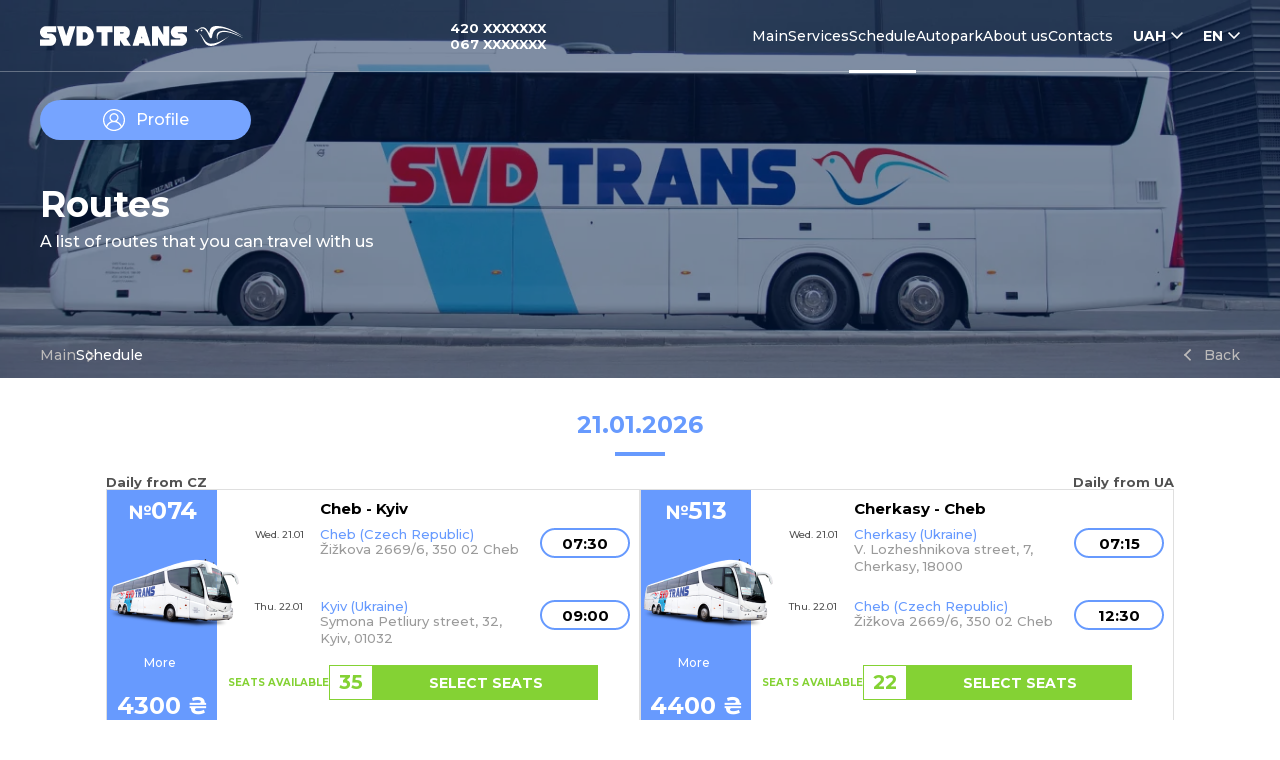

--- FILE ---
content_type: text/html; charset=UTF-8
request_url: https://svdtrans.com/en/routes
body_size: 11515
content:
<!DOCTYPE html>
<html lang="en">
<head>
    <meta charset="UTF-8">
<meta name="viewport" content="width=device-width, initial-scale=1, shrink-to-fit=no">
<meta http-equiv="X-UA-Compatible" content="IE=edge"/>
<meta property="og:title" content="Bus schedule information ⏩ Ukraine-Czech Republic bus schedule. Daily transportation from Cherkasy to Cheb and Kyiv to Cheb by SVD Trans (СVD транс)">
<meta property="og:description" content="Find out about the Ukraine-Czech Republic bus schedule ⭐ Daily international transportation ⚡ Buy bus tickets ⭐ Reserve bus tickets">
<meta property="og:image" content="https://svdtrans.com/images/site/icons/touch-icon-144x144.png">
<meta property="og:url" content="https://svdtrans.com/"/>
<meta property="og:site_name" content="SVD Trans"/>
<meta property="og:locale" content="en_US"/>
<meta property="fb:admins" content="svdtrans"/>
<meta property="place:location:latitude" content="50.07462490000000"/>
<meta property="place:location:longitude" content="12.37932960000000"/>
<meta property="business:contact_data:street_address" content="SVD Trans s.r.o. <br>
Křižíkova 345/4 <br>
186 00 Praha 8 -Karlín"/>
<meta property="business:contact_data:country_name" content="Czech Republic"/>
<meta property="business:contact_data:locality" content="Cheb"/>
<meta property="business:contact_data:postal_code" content="35002"/>
<meta property="business:contact_data:email" content="svdtickets@seznam.cz"/>
<meta property="business:contact_data:phone_number" content="420775300578"/>
<meta property="business:contact_data:website" content="https://svdtrans.com/"/>
<meta name="robots" content="index, follow"><link rel="canonical" href="https://svdtrans.com/en/routes"/>
    <link rel="alternate" hreflang="x-default" href="https://svdtrans.com/en/routes"/>    <link rel="alternate" hreflang="en" href="https://svdtrans.com/en/routes"/>    <link rel="alternate" hreflang="uk-UA" href="https://svdtrans.com/uk/routes"/>    <link rel="alternate" hreflang="ru-UA" href="https://svdtrans.com/ru/routes"/>    <link rel="alternate" hreflang="cs" href="https://svdtrans.com/cs/routes"/><link rel="apple-touch-icon" href="https://svdtrans.com/images/site/favicon.png"/>
<link rel="apple-touch-icon" sizes="57x57" href="https://svdtrans.com/images/site/icons/touch-icon-57x57.png">
<link rel="apple-touch-icon" sizes="72x72" href="https://svdtrans.com/images/site/icons/touch-icon-72x72.png">
<link rel="apple-touch-icon" sizes="114x114" href="https://svdtrans.com/images/site/icons/touch-icon-114x114.png">
<link rel="apple-touch-icon" sizes="144x144" href="https://svdtrans.com/images/site/icons/touch-icon-144x144.png">
<link rel="icon" href="https://svdtrans.com/images/site/favicon.ico" type="image/x-icon"/>
<link rel="shortcut icon" type="image/vnd.microsoft.icon" href="https://svdtrans.com/images/site/favicon.ico">
<meta name="description" content="Find out about the Ukraine-Czech Republic bus schedule ⭐ Daily international transportation ⚡ Buy bus tickets ⭐ Reserve bus tickets"/>
<meta name="keywords" content="SVD Trans (свд транс) bus schedule information"/>        <title>Bus schedule information ⏩ Ukraine-Czech Republic bus schedule. Daily transportation from Cherkasy to Cheb and Kyiv to Cheb by SVD Trans (СVD транс)</title>
    <meta name="csrf-param" content="_csrf">
<meta name="csrf-token" content="lcHwsZ4TGZJUtAWLRI_9_4azQad9sIS809h5sn_Wp23ElYTw7F4hxD2GR_Mxwcym3NA73xvc_cmAkSj5NZTiWA==">

<link href="/css/libs/fonts.googleapis.min.css" rel="stylesheet">
<link href="/css/zero.min.css" rel="stylesheet">
<link href="/css/main.min.css" rel="stylesheet">    <style>
            .header_bg {
              background-image: -webkit-gradient(linear, left top, left bottom, from(rgba(0, 29, 72, 0.5))), url(https://svdtrans.com/images/site/header_bg/about_bg.webp);
              background-image: linear-gradient(rgba(0, 29, 72, 0.5)), url(https://svdtrans.com/images/site/header_bg/about_bg.webp);
            }
            @media all and (max-width: 800px) {
              .header_bg {
                background-image: -webkit-gradient(linear, left top, left bottom, from(rgba(0, 29, 72, 0.5019607843))), url(https://svdtrans.com/images/site/header_bg/about_bg.webp);
                background-image: linear-gradient(rgba(0, 29, 72, 0.5019607843)), url(https://svdtrans.com/images/site/header_bg/about_bg.webp);
                background-position: center;
              }
            }
      </style>    <!--<script src="https://apis.google.com/js/platform.js" async defer></script>-->
<!--<meta name="google-signin-client_id" content="975201120767-kt4tardnmdmcvctl53lu34ujg46csuac.apps.googleusercontent.com">-->
            <!-- Google Tag Manager -->
<script>(function(w,d,s,l,i){w[l]=w[l]||[];w[l].push({'gtm.start': new Date().getTime(),event:'gtm.js'});var f=d.getElementsByTagName(s)[0],j=d.createElement(s),dl=l!='dataLayer'?'&l='+l:'';j.async=true;j.src='https://www.googletagmanager.com/gtm.js?id='+i+dl;f.parentNode.insertBefore(j,f);
})(window,document,'script','dataLayer','GTM-N2WBTVQ');</script>
<!-- End Google Tag Manager -->
<script type="text/javascript">
  (function(d, w, s) {
	var widgetHash = 'whu6ua68bfivqbs0xh29', ctw = d.createElement(s); ctw.type = 'text/javascript'; ctw.async = true;
	ctw.src = '//widgets.binotel.com/calltracking/widgets/'+ widgetHash +'.js';
	var sn = d.getElementsByTagName(s)[0]; sn.parentNode.insertBefore(ctw, sn);
  })(document, window, 'script');
</script> 
<script type="text/javascript">
(function(d, w, s) {
    var widgetHash = 'eIijwpwhD2tCCBATR5zc', bch = d.createElement(s); bch.type = 'text/javascript'; bch.async = true;
    bch.src = '//widgets.binotel.com/chat/widgets/' + widgetHash + '.js';
    var sn = d.getElementsByTagName(s)[0]; sn.parentNode.insertBefore(bch, sn);
})(document, window, 'script');
</script>
</head>
<body class="">
<!-- Google Tag Manager (noscript) -->
<noscript><iframe src="https://www.googletagmanager.com/ns.html?id=GTM-N2WBTVQ" height="0" width="0" style="display:none;visibility:hidden"></iframe></noscript>
<!-- End Google Tag Manager (noscript) -->
    <header class="header_page header_bg">
        <nav>
            <div class="nav_content">
                <div class="logo">
                    <a href="https://svdtrans.com/" class="logo_link">
                        <img src="https://svdtrans.com/images/site/icons/logo_header.svg" alt="https://svdtrans.com/" decoding="async">                    </a>
                </div>
                <div class="phones">
                                            <a href="tel:+420775300578" class="phone_link">+420775300578</a>
                                                                <a href="tel:+380673637398" class="phone_link">+380673637398</a>
                                    </div>
                <div class="nav_menu">
    <ul class="menu_list">
        <li class="menu_item">
            <a href="https://svdtrans.com/" class="menu_item_link">
                Main            </a>
        </li>
        <li class="menu_item">
            <a href="https://svdtrans.com/en/service" class="menu_item_link">
                Services            </a>
        </li>
        <li class="menu_item">
            <a href="https://svdtrans.com/en/routes" class="menu_item_link item-selected">
                Schedule            </a>
        </li>
        <li class="menu_item">
            <a href="https://svdtrans.com/en/autopark" class="menu_item_link">
                Autopark            </a>
        </li>
        <li class="menu_item">
            <a href="https://svdtrans.com/en/about" class="menu_item_link">
                About us            </a>
        </li>
        <li class="menu_item">
            <a href="https://svdtrans.com/en/contacts" class="menu_item_link">
                Contacts            </a>
        </li>
    </ul>

    <div class="dropdown_wrapper">
        <div class="dropdown_select">
            <div class="dropdown_header">
                <span class="current_item">UAH</span>
                <div class="dropdown_icon"></div>
            </div>
            <div class="dropdown-select_body">
                                    <div class="dropdown_item" data-currency="CZK">CZK</div>
                                    <div class="dropdown_item" data-currency="EUR">EUR</div>
                            </div>
        </div>
    </div>

    <div class="dropdown_wrapper">
        <div class="dropdown_select">
            <div class="dropdown_header">
                <span class="current_item">EN</span>
                <div class="dropdown_icon"></div>
            </div>
            <div class="dropdown-select_body">
                                    <a href="https://svdtrans.com/uk/routes" class="dropdown_item">UA</a>
                                    <a href="https://svdtrans.com/ru/routes" class="dropdown_item">RU</a>
                                    <a href="https://svdtrans.com/cs/routes" class="dropdown_item">CZ</a>
                            </div>
        </div>
    </div>
</div>            </div>
        </nav>

        <div class="header_content_wrapper">
                                                    <div class="header_content">
    <div class="cabinet">
        <div class="cabinet_wrapper">
    <a href="#" class="cabinet_link" data-login="">
        <div class="cab_icon"></div>
        <div class="my_cab">Profile</div>
    </a>
</div>    </div>
    <div class="header_description">
        <div class="header_text">
            <p class="text">
                Routes <br/>
            </p>
            <p class="sub_text">A list of routes that you can travel with us</p>
        </div>
    </div>
    <div class="breadcrumbs">
    <ul class="breadcrumbs-list">
                    <li class="list-item">
                <a class="item-link " href="https://svdtrans.com/">
                    Main                </a>
            </li>
                    <li class="list-item">
                <a class="item-link breadcrumb-active" href="#">
                    Schedule                </a>
            </li>
                <li class="list-item"><a class="item-link" href="https://svdtrans.com/">Back</a></li>
    </ul>
</div>
<script type="application/ld+json">{"@context":"https://schema.org","@type":"BreadcrumbList","itemListElement":[{"@type":"ListItem","position":1,"name":"Main","item":"https://svdtrans.com/en"},{"@type":"ListItem","position":2,"name":"Schedule","item":"https://svdtrans.com/en/routes"}]}</script></div>
             <input id="menu__toggle" type="checkbox" autocomplete="off"/>
  <label class="menu__btn" for="menu__toggle">
    <span></span>
    </label>
    <div class="menu_box-wrapper">
    <div class="menu__box">
        <div class="bar-header">
            <div class="logo">
                <img src="https://svdtrans.com/images/site/icons/logo_header.svg" alt="https://svdtrans.com/" decoding="async">            </div>
        </div>
        <div class="items-block">
            <ul class="items-list">
                                    <li>
                        <a class="selected-item" href="https://svdtrans.com/en/routes">EN</a>
                    </li>
                                    <li>
                        <a class="" href="https://svdtrans.com/uk/routes">UA</a>
                    </li>
                                    <li>
                        <a class="" href="https://svdtrans.com/ru/routes">RU</a>
                    </li>
                                    <li>
                        <a class="" href="https://svdtrans.com/cs/routes">CZ</a>
                    </li>
                            </ul>
            <ul class="items-list">
                                    <li>
                        <a class="selected-item" data-currency="UAH">UAH</a>
                    </li>
                                    <li>
                        <a class="" data-currency="CZK">CZK</a>
                    </li>
                                    <li>
                        <a class="" data-currency="EUR">EUR</a>
                    </li>
                            </ul>
        </div>
        <div class="cabinet">
            <div class="cabinet_wrapper">
    <a href="#" class="cabinet_link" data-login="">
        <div class="cab_icon"></div>
        <div class="my_cab">Profile</div>
    </a>
</div>        </div>
        <ul class="menu-list">
            <li>
                <a href="https://svdtrans.com/" class="">
                    Main                </a>
            </li>
            <li>
                <a href="https://svdtrans.com/en/service" class="menu_item_link">
                Services            </a>
            </li>
            <li>
                <a href="https://svdtrans.com/en/routes" class="menu_item_link blue">
                Schedule            </a>
            </li>
            <li>
                <a href="https://svdtrans.com/en/autopark" class="menu_item_link">
                Autopark            </a>
            </li>
            <li>
                <a href="https://svdtrans.com/en/about" class="menu_item_link">
                About us            </a>
            </li>
            <li>
                <a href="https://svdtrans.com/en/contacts" class="menu_item_link">
                Contacts            </a>
            </li>
        </ul>
        <div class="footer-block">
                            <a href="tel:+420775300578" class="phone_link">+420775300578</a>
                                        <a href="tel:+380673637398" class="phone_link">+380673637398</a>
                    </div>
  </div>
 </div>        </div>
    </header>
<section class="find_ticket_wrapper">
    <div class="daily_routes daily_routes-info">
                    <div class="daily_routes-wrapper">
            <p class="daily_date">21.01.2026</p>
            <div class="underline"></div>
            <div class="found-wrapper">
                                    <div class="direction-wrapper">
                        <div class="title-left">
                            <span>Daily from CZ</span>
                        </div>
                                                    <div class="inner-wrapper ">

    <div class="route-wrapper">
        <div class="left-side-block">
            <span class="route-number">№</span><span>074</span>
            <div class="icon">
                <img src="https://svdtrans.com/images/site/header/bus.png" alt="Cheb - Kyiv" decoding="async">            </div>
                            <a href="https://svdtrans.com/en/routes/Cheb_Kiev?date=21.01.2026" class="block-link" rel="canonical">
                    More                </a>
                        <div class="price">
                4300 ₴            </div>
        </div>

        <div class="main-block-wrapper">
            <div class="main-block">
                <div class="data-info">
                    <span class="route-number route-number-mob">№</span><span>074</span>
                    <p class="destination">Cheb - Kyiv</p>
                    <div class="destination-block">
                        <span class="date-text">
                            Wed.
                            21.01                        </span>
                        <div class="city-block">
                            <p>Cheb (Czech Republic)</p>
                            <p>Žižkova 2669/6, 350 02 Cheb</p>
                        </div>
                        <div class="time-block">07:30</div>
                    </div>
                </div>
                <div class="data-info">
                    <div class="destination-block">
                    <span class="date-text">
                        Thu.
                        22.01                    </span>
                        <div class="city-block">
                            <p>Kyiv (Ukraine)</p>
                            <p>Symona Petliury street, 32, Kyiv, 01032</p>
                        </div>
                        <div class="time-block">09:00</div>
                    </div>
                </div>
            </div>
            <div class="data-seats">
                <p class="seats-text">seats available</p>
                <div class="seats-num">35</div>
                <a href="https://svdtrans.com/en/booking/jAdPmfhALi2CWe0C6S3mmoeR8G4pNGbSRkSepJCm28_9SN7xOgd5HviIg-Vgjrq5Oc1sFeIjO24JUQQrxXAiNjhJp42KMJyJd6dSNu-HHlOnBzG2TvpfQawy2x2KucK6RCzyuxbJimCpycGChwU06iknJLmnxdAvQKB83hCtdnuoRABt31bO7OjRKJ2MhluH" class="link-btn" rel="canonical">
                    select seats                </a>
            </div>
        </div>
    </div>

    <div class="data-block">
        <div class="data-info-mob">
            <div class="destination-block-mob">
                <div class="date-text">
                    21.01                    <div class="time-mob">07:30</div>
                </div>
                <div class="city-block">
                    <p>Cheb (Czech Republic)</p>
                    <p>Žižkova 2669/6, 350 02 Cheb</p>
                </div>
            </div>
        </div>
        <div class="data-info-mob">
            <div class="destination-block-mob">
                <div class="date-text">
                    22.01                    <div class="time-mob">09:00</div>
                </div>
                <div class="city-block">
                    <p>Kyiv (Ukraine)</p>
                    <p>Symona Petliury street, 32, Kyiv, 01032</p>
                </div>
            </div>
        </div>
        <div class="data-seats data-seats-mob">
            <span class="seats-text">seats available</span>
            <div class="seats-num">35</div>
            <a href="https://svdtrans.com/en/booking/uaKZdBNTEB4SoTsCIu7F_vo58BMDk72aDJ038FimvqPdMn9z70g7Djdtr0B5QSAez6PRnGzfN94cbgz6GcqszHqdK4HdqQBkOy6tUdINSd7s0hjNZwWGwe0I-PTVoOYMCWsya03-ZD6g6RMIUktmn_tQY8fEXz5-2LXA4ez9ADUm8M8qYoy1fmuq844n9OtU" class="link-btn" rel="canonical">
                select seats            </a>
        </div>
    </div>
    <div class="border-dashed"></div>
    <div class="price price-mob">4300 ₴</div>
    <div class="button-block">
                    <a href="https://svdtrans.com/en/routes/Cheb_Kiev?date=21.01.2026" class="block-link block-link-mob" rel="canonical">
                More            </a>
                <a href="https://svdtrans.com/en/booking/FvaflvjPWL2nh9s5WWqlyGfji8j7NyiLzdFDP4rdNLXOX4ZeEwn5H9P4UBbCFyg6-Qhgxltbdm2DnZaDdDzSq3p033C1N3hFxatG8Sc2JX4h-vdfdqL_oSUA2tRQu1ZN7_3m2rFUjq42SjLssZ7yKz77lccGmN1j1hWd1ppCh4Y_Glm5dOg5pE8TxBcsK7lO" class="link-btn link-btn-mob" rel="canonical">
            select seats        </a>
    </div>

</div>                                                    <div class="inner-wrapper ">

    <div class="route-wrapper">
        <div class="left-side-block">
            <span class="route-number">№</span><span>513</span>
            <div class="icon">
                <img src="https://svdtrans.com/images/site/header/bus.png" alt="Cheb - Cherkasy" decoding="async">            </div>
                            <a href="https://svdtrans.com/en/routes/Cheb_Cherkasy?date=21.01.2026" class="block-link" rel="canonical">
                    More                </a>
                        <div class="price">
                4800 ₴            </div>
        </div>

        <div class="main-block-wrapper">
            <div class="main-block">
                <div class="data-info">
                    <span class="route-number route-number-mob">№</span><span>513</span>
                    <p class="destination">Cheb - Cherkasy</p>
                    <div class="destination-block">
                        <span class="date-text">
                            Wed.
                            21.01                        </span>
                        <div class="city-block">
                            <p>Cheb (Czech Republic)</p>
                            <p>Žižkova 2669/6, 350 02 Cheb</p>
                        </div>
                        <div class="time-block">10:30</div>
                    </div>
                </div>
                <div class="data-info">
                    <div class="destination-block">
                    <span class="date-text">
                        Thu.
                        22.01                    </span>
                        <div class="city-block">
                            <p>Cherkasy (Ukraine)</p>
                            <p>V. Lozheshnikova street, 7, Cherkasy, 18000</p>
                        </div>
                        <div class="time-block">15:30</div>
                    </div>
                </div>
            </div>
            <div class="data-seats">
                <p class="seats-text">seats available</p>
                <div class="seats-num">34</div>
                <a href="https://svdtrans.com/en/booking/33HL_u3kDnKk1YEc0EtDH7W-Gs3qr0cFOWGQ_NMThQj2_q7gi3yxxY97Cx_YWH47vSsExrORs5R0MmlHajHGuxZAY7L8hSOcMpRQ_jp_ZNbXod7WxZelcmmGhlw8k9EsP7UJqD8bcCDxU-27EQBtX51Rga4P7g8jDAp_-uXzb1jB9XkUuUCPLH4roeg9nqiA" class="link-btn" rel="canonical">
                    select seats                </a>
            </div>
        </div>
    </div>

    <div class="data-block">
        <div class="data-info-mob">
            <div class="destination-block-mob">
                <div class="date-text">
                    21.01                    <div class="time-mob">10:30</div>
                </div>
                <div class="city-block">
                    <p>Cheb (Czech Republic)</p>
                    <p>Žižkova 2669/6, 350 02 Cheb</p>
                </div>
            </div>
        </div>
        <div class="data-info-mob">
            <div class="destination-block-mob">
                <div class="date-text">
                    22.01                    <div class="time-mob">15:30</div>
                </div>
                <div class="city-block">
                    <p>Cherkasy (Ukraine)</p>
                    <p>V. Lozheshnikova street, 7, Cherkasy, 18000</p>
                </div>
            </div>
        </div>
        <div class="data-seats data-seats-mob">
            <span class="seats-text">seats available</span>
            <div class="seats-num">34</div>
            <a href="https://svdtrans.com/en/booking/TuLH6SlRBm1ekCTQCC1KvI2YAAEcdMg8vBc7JRC5xWBUZH9QdQvSxpUR6-lNWofJA0gXTc6vwQNzn-wUpbo_fOQseoCiAbZ2iA3OFjHLmR-EbVdnHx_KfRtlUgjoiz1t9Wj4XTQ4NLnlvzBic7vY6Ons-B6z9kZlEEWrFst6FokNcSHT2nGGFs0jPqOlOEq-" class="link-btn" rel="canonical">
                select seats            </a>
        </div>
    </div>
    <div class="border-dashed"></div>
    <div class="price price-mob">4800 ₴</div>
    <div class="button-block">
                    <a href="https://svdtrans.com/en/routes/Cheb_Cherkasy?date=21.01.2026" class="block-link block-link-mob" rel="canonical">
                More            </a>
                <a href="https://svdtrans.com/en/booking/hJWv9UhtHsIBbr0je4QqqwhE99yS3on0h8-s-uCUKy_okfiLR1cjeMtvPaWdpa36vDor701PSmfxDP9ICvu7G3AqkU5_6ws3ge8wbHwJYClkSo_D7xHDqU3hCKI0dCWX4BWY71w13OM2HX8UbSYq6zOGmTcMNXAU8b-RKk10OVuSWCF492Vhq75qbe1gD7Cq" class="link-btn link-btn-mob" rel="canonical">
            select seats        </a>
    </div>

</div>                                            </div>
                                    <div class="direction-wrapper">
                        <div class="title-right">
                            <span>Daily from UA</span>
                        </div>
                                                    <div class="inner-wrapper ">

    <div class="route-wrapper">
        <div class="left-side-block">
            <span class="route-number">№</span><span>513</span>
            <div class="icon">
                <img src="https://svdtrans.com/images/site/header/bus.png" alt="Cherkasy - Cheb" decoding="async">            </div>
                            <a href="https://svdtrans.com/en/routes/Cherkasy-Cheb?date=21.01.2026" class="block-link" rel="canonical">
                    More                </a>
                        <div class="price">
                4400 ₴            </div>
        </div>

        <div class="main-block-wrapper">
            <div class="main-block">
                <div class="data-info">
                    <span class="route-number route-number-mob">№</span><span>513</span>
                    <p class="destination">Cherkasy - Cheb</p>
                    <div class="destination-block">
                        <span class="date-text">
                            Wed.
                            21.01                        </span>
                        <div class="city-block">
                            <p>Cherkasy (Ukraine)</p>
                            <p>V. Lozheshnikova street, 7, Cherkasy, 18000</p>
                        </div>
                        <div class="time-block">07:15</div>
                    </div>
                </div>
                <div class="data-info">
                    <div class="destination-block">
                    <span class="date-text">
                        Thu.
                        22.01                    </span>
                        <div class="city-block">
                            <p>Cheb (Czech Republic)</p>
                            <p>Žižkova 2669/6, 350 02 Cheb</p>
                        </div>
                        <div class="time-block">12:30</div>
                    </div>
                </div>
            </div>
            <div class="data-seats">
                <p class="seats-text">seats available</p>
                <div class="seats-num">22</div>
                <a href="https://svdtrans.com/en/booking/OzTw0zmeLlVxlGkEO3Axl22-Uf8sFnihoocpDYWyTbj3j2Z9XTC4NHdtLFFDAUe0GteUkvLfpU6fcmk0KfXJQkEuRSLEQOyv9ZUqT-2NrM0zRIV6-R0fQMqM4Fk2OyvYVr1AnfvVGTy5GMiciJ1vEsFId_vutrkmpfB2-a9A3fi5b11Nk3sdoQARo38o0xqR" class="link-btn" rel="canonical">
                    select seats                </a>
            </div>
        </div>
    </div>

    <div class="data-block">
        <div class="data-info-mob">
            <div class="destination-block-mob">
                <div class="date-text">
                    21.01                    <div class="time-mob">07:15</div>
                </div>
                <div class="city-block">
                    <p>Cherkasy (Ukraine)</p>
                    <p>V. Lozheshnikova street, 7, Cherkasy, 18000</p>
                </div>
            </div>
        </div>
        <div class="data-info-mob">
            <div class="destination-block-mob">
                <div class="date-text">
                    22.01                    <div class="time-mob">12:30</div>
                </div>
                <div class="city-block">
                    <p>Cheb (Czech Republic)</p>
                    <p>Žižkova 2669/6, 350 02 Cheb</p>
                </div>
            </div>
        </div>
        <div class="data-seats data-seats-mob">
            <span class="seats-text">seats available</span>
            <div class="seats-num">22</div>
            <a href="https://svdtrans.com/en/booking/bvm7su1jIDeEL6T9UuYUGasA5Ek2Ra1U6TTupS9rgBFvA4QhbU-yH6Ht3VGu5gW9enA5kuuUombQ8yLxAmygInbgIt0EezEMO7Cds0Lapd2L9j1UaMzPRNm33hBN-sVe9BLHtWU-CZQ9sATGw3g3tnnvURGamflDZQKnlUzjtmjSU8gvVLgvfb0MhGlxiTFA" class="link-btn" rel="canonical">
                select seats            </a>
        </div>
    </div>
    <div class="border-dashed"></div>
    <div class="price price-mob">4400 ₴</div>
    <div class="button-block">
                    <a href="https://svdtrans.com/en/routes/Cherkasy-Cheb?date=21.01.2026" class="block-link block-link-mob" rel="canonical">
                More            </a>
                <a href="https://svdtrans.com/en/booking/xbFUqZ5DOujAWRfzHEY-ApnvHPaFa7XBQ_LF5XroqVd7cd-gipG4znHIhT4d4RaiepXEyeSnJwePbKLIAEUHMlT89gD-f9tTmfSyGLqOgFx7bKXNP0sdWc5Y4o8_9CBN_ETm7A7m7X6hh9YqAA_K6Wp8IFaEEnANmCNro3Jn8XFNePA9E8365-RDbNxGgk1S" class="link-btn link-btn-mob" rel="canonical">
            select seats        </a>
    </div>

</div>                                                    <div class="inner-wrapper ">

    <div class="route-wrapper">
        <div class="left-side-block">
            <span class="route-number">№</span><span>074</span>
            <div class="icon">
                <img src="https://svdtrans.com/images/site/header/bus.png" alt="Kyiv - Cheb" decoding="async">            </div>
                            <a href="https://svdtrans.com/en/routes/Kyiv-Cheb?date=21.01.2026" class="block-link" rel="canonical">
                    More                </a>
                        <div class="price">
                3800 ₴            </div>
        </div>

        <div class="main-block-wrapper">
            <div class="main-block">
                <div class="data-info">
                    <span class="route-number route-number-mob">№</span><span>074</span>
                    <p class="destination">Kyiv - Cheb</p>
                    <div class="destination-block">
                        <span class="date-text">
                            Wed.
                            21.01                        </span>
                        <div class="city-block">
                            <p>Kyiv (Ukraine)</p>
                            <p>Symona Petliury street, 32, Kyiv, 01032</p>
                        </div>
                        <div class="time-block">09:00</div>
                    </div>
                </div>
                <div class="data-info">
                    <div class="destination-block">
                    <span class="date-text">
                        Thu.
                        22.01                    </span>
                        <div class="city-block">
                            <p>Cheb (Czech Republic)</p>
                            <p>Žižkova 2669/6, 350 02 Cheb</p>
                        </div>
                        <div class="time-block">10:15</div>
                    </div>
                </div>
            </div>
            <div class="data-seats">
                <p class="seats-text">seats available</p>
                <div class="seats-num">23</div>
                <a href="https://svdtrans.com/en/booking/17ge9_ksVl2E0VyA6gfTBeXGuDhNg-NGGl7_Ql0PUUJL6OIkqJOr52BbZiP77TE3Gw0SjWllyG8HBkJ4GxmSaZ5TjqVQC-af-E2xNf6L1DcJn3gu2q9berrO_qbOd5idtPn_U0Mt6mOVjKTRSpsI-aAUb_nvfbCsbIfV2JbY8fpXVnpuv4fEgJi_ukrK0KoB" class="link-btn" rel="canonical">
                    select seats                </a>
            </div>
        </div>
    </div>

    <div class="data-block">
        <div class="data-info-mob">
            <div class="destination-block-mob">
                <div class="date-text">
                    21.01                    <div class="time-mob">09:00</div>
                </div>
                <div class="city-block">
                    <p>Kyiv (Ukraine)</p>
                    <p>Symona Petliury street, 32, Kyiv, 01032</p>
                </div>
            </div>
        </div>
        <div class="data-info-mob">
            <div class="destination-block-mob">
                <div class="date-text">
                    22.01                    <div class="time-mob">10:15</div>
                </div>
                <div class="city-block">
                    <p>Cheb (Czech Republic)</p>
                    <p>Žižkova 2669/6, 350 02 Cheb</p>
                </div>
            </div>
        </div>
        <div class="data-seats data-seats-mob">
            <span class="seats-text">seats available</span>
            <div class="seats-num">23</div>
            <a href="https://svdtrans.com/en/booking/5l4yoHXqVU0fcg_TylHz69657wbJlaElzUEaWKqNakk6GtIJD9R9ua0gMalLZ2J294Z3hRGYt0YDdJ7bBanv7l1XidWQ0UTayVldOUJJkvJ38QwwDz_qGHbmD_G7X72k5GF8Cfr6WqT3bMvYO0l8zJcrs2aX3_k9lQd59-0ksZWzneHokTVSBVsD_QjrJ2PC" class="link-btn" rel="canonical">
                select seats            </a>
        </div>
    </div>
    <div class="border-dashed"></div>
    <div class="price price-mob">3800 ₴</div>
    <div class="button-block">
                    <a href="https://svdtrans.com/en/routes/Kyiv-Cheb?date=21.01.2026" class="block-link block-link-mob" rel="canonical">
                More            </a>
                <a href="https://svdtrans.com/en/booking/xw0V1sJsazq7bn_z7ALXDbCWoJP5ZRpLwyU1VYPVjz7FLkKwzF4GyTKqDkeRoYBStxQDsLEXjasi1MinxaQ_Q8hJ-xc5XD4BqPVtsDXoGiGGSLiswhmZCC3NSuiPZDEToGZDDgK9yaLmAsXOoRmkWi7ELxp-RTmwxxOpC30797LrBSrBtBm7ncWfdtWDc-ki" class="link-btn link-btn-mob" rel="canonical">
            select seats        </a>
    </div>

</div>                                            </div>
                            </div>
        </div>
            <div class="daily_routes-wrapper">
            <p class="daily_date">22.01.2026</p>
            <div class="underline"></div>
            <div class="found-wrapper">
                                    <div class="direction-wrapper">
                        <div class="title-left">
                            <span>Daily from CZ</span>
                        </div>
                                                    <div class="inner-wrapper ">

    <div class="route-wrapper">
        <div class="left-side-block">
            <span class="route-number">№</span><span>074</span>
            <div class="icon">
                <img src="https://svdtrans.com/images/site/header/bus.png" alt="Cheb - Kyiv" decoding="async">            </div>
                            <a href="https://svdtrans.com/en/routes/Cheb_Kiev?date=22.01.2026" class="block-link" rel="canonical">
                    More                </a>
                        <div class="price">
                4300 ₴            </div>
        </div>

        <div class="main-block-wrapper">
            <div class="main-block">
                <div class="data-info">
                    <span class="route-number route-number-mob">№</span><span>074</span>
                    <p class="destination">Cheb - Kyiv</p>
                    <div class="destination-block">
                        <span class="date-text">
                            Thu.
                            22.01                        </span>
                        <div class="city-block">
                            <p>Cheb (Czech Republic)</p>
                            <p>Žižkova 2669/6, 350 02 Cheb</p>
                        </div>
                        <div class="time-block">07:30</div>
                    </div>
                </div>
                <div class="data-info">
                    <div class="destination-block">
                    <span class="date-text">
                        Fri.
                        23.01                    </span>
                        <div class="city-block">
                            <p>Kyiv (Ukraine)</p>
                            <p>Symona Petliury street, 32, Kyiv, 01032</p>
                        </div>
                        <div class="time-block">09:00</div>
                    </div>
                </div>
            </div>
            <div class="data-seats">
                <p class="seats-text">seats available</p>
                <div class="seats-num">33</div>
                <a href="https://svdtrans.com/en/booking/HiiIAGvB1q6ZODam4poo-T-GR9aVIoODqjWRDLb8FC4Xm9DwlgyI2r8qjjF96gGu2mw_uNtemXfQyXV0RmaOZRxoXt-p9SlpWK6DkKyZp0eE4jMkXrkv6eFVoUGQIwh4JElid9vEmx3cJGJT8v6uVyWp9sOFC158VeskJsAZluIBVm_U9Num_-OcUbWuqEKn" class="link-btn" rel="canonical">
                    select seats                </a>
            </div>
        </div>
    </div>

    <div class="data-block">
        <div class="data-info-mob">
            <div class="destination-block-mob">
                <div class="date-text">
                    22.01                    <div class="time-mob">07:30</div>
                </div>
                <div class="city-block">
                    <p>Cheb (Czech Republic)</p>
                    <p>Žižkova 2669/6, 350 02 Cheb</p>
                </div>
            </div>
        </div>
        <div class="data-info-mob">
            <div class="destination-block-mob">
                <div class="date-text">
                    23.01                    <div class="time-mob">09:00</div>
                </div>
                <div class="city-block">
                    <p>Kyiv (Ukraine)</p>
                    <p>Symona Petliury street, 32, Kyiv, 01032</p>
                </div>
            </div>
        </div>
        <div class="data-seats data-seats-mob">
            <span class="seats-text">seats available</span>
            <div class="seats-num">33</div>
            <a href="https://svdtrans.com/en/booking/_BN7I4y6DVTYYApWS-vd75YyFipCksHBNR2Iqnp7RbexJ64WVblE8XPQopxzuju2OS2hkWYagv666HzU4FLKaAKJiVNzBrA3yT9YLqFXZIQVWE6W5wk_5Ys50bfWcotpVGYyy0FcA-2StTvvkT7ts_NuY0KltfV5IJ09DpTCiH6Q6JeUv-BwQ99YXjNBbXKT" class="link-btn" rel="canonical">
                select seats            </a>
        </div>
    </div>
    <div class="border-dashed"></div>
    <div class="price price-mob">4300 ₴</div>
    <div class="button-block">
                    <a href="https://svdtrans.com/en/routes/Cheb_Kiev?date=22.01.2026" class="block-link block-link-mob" rel="canonical">
                More            </a>
                <a href="https://svdtrans.com/en/booking/rPAreO4R8rRm-ihnBz0tpHoTDv4wRxb3WMubDV8pcHNcupN04keXkaawnOdwfHfW09BqE5uKAbhYvSh9njrjNdESJRCRfX2_WqWSMqOLZq0_27_essV9vr8s9boSVREwKq7DAf5zjJmRwLWEMXN1h5lRNnAqW-8eWsp-HvPR3ZIn6onWRm4zMDt2jPkQs19g" class="link-btn link-btn-mob" rel="canonical">
            select seats        </a>
    </div>

</div>                                                    <div class="inner-wrapper ">

    <div class="route-wrapper">
        <div class="left-side-block">
            <span class="route-number">№</span><span>513</span>
            <div class="icon">
                <img src="https://svdtrans.com/images/site/header/bus.png" alt="Cheb - Cherkasy" decoding="async">            </div>
                            <a href="https://svdtrans.com/en/routes/Cheb_Cherkasy?date=22.01.2026" class="block-link" rel="canonical">
                    More                </a>
                        <div class="price">
                4800 ₴            </div>
        </div>

        <div class="main-block-wrapper">
            <div class="main-block">
                <div class="data-info">
                    <span class="route-number route-number-mob">№</span><span>513</span>
                    <p class="destination">Cheb - Cherkasy</p>
                    <div class="destination-block">
                        <span class="date-text">
                            Thu.
                            22.01                        </span>
                        <div class="city-block">
                            <p>Cheb (Czech Republic)</p>
                            <p>Žižkova 2669/6, 350 02 Cheb</p>
                        </div>
                        <div class="time-block">10:30</div>
                    </div>
                </div>
                <div class="data-info">
                    <div class="destination-block">
                    <span class="date-text">
                        Fri.
                        23.01                    </span>
                        <div class="city-block">
                            <p>Cherkasy (Ukraine)</p>
                            <p>V. Lozheshnikova street, 7, Cherkasy, 18000</p>
                        </div>
                        <div class="time-block">15:30</div>
                    </div>
                </div>
            </div>
            <div class="data-seats">
                <p class="seats-text">seats available</p>
                <div class="seats-num">35</div>
                <a href="https://svdtrans.com/en/booking/v-93dC-vT27-9EEzwVdl4MK8Qiov-QDkU5qkfdtgjGrfnyDeA06qdHBumfMS1V3bOCgwad1S9WjmVy-YAgk3KgBYH_fsV5nYogdQfLPC2T7ECgu_xfYdlbsA8XOl7e1frK95b-Mf9YpouRs68ozzyXcE5dV7A2Hek3-9CR4AJhyhZkGxNiuZyzJVTVJfNWKy" class="link-btn" rel="canonical">
                    select seats                </a>
            </div>
        </div>
    </div>

    <div class="data-block">
        <div class="data-info-mob">
            <div class="destination-block-mob">
                <div class="date-text">
                    22.01                    <div class="time-mob">10:30</div>
                </div>
                <div class="city-block">
                    <p>Cheb (Czech Republic)</p>
                    <p>Žižkova 2669/6, 350 02 Cheb</p>
                </div>
            </div>
        </div>
        <div class="data-info-mob">
            <div class="destination-block-mob">
                <div class="date-text">
                    23.01                    <div class="time-mob">15:30</div>
                </div>
                <div class="city-block">
                    <p>Cherkasy (Ukraine)</p>
                    <p>V. Lozheshnikova street, 7, Cherkasy, 18000</p>
                </div>
            </div>
        </div>
        <div class="data-seats data-seats-mob">
            <span class="seats-text">seats available</span>
            <div class="seats-num">35</div>
            <a href="https://svdtrans.com/en/booking/1HmCBv3--rD9RMN8eSVIiRhzp_CtxhCLj_wLos5mIZcex9CJ7av-sFgR460hCNx8zLEw_enR5RhZZn8Mpu-IpbSnLLcDcUxXYkn8rZjI34zyY4PcP6w2ftxIh0eyAsHuAtb_r8z0_fgWPJ6qCDmtOyzOjaOT0yrblBGEA46-mMhHLl37p35H2wZadU2ZEJBm" class="link-btn" rel="canonical">
                select seats            </a>
        </div>
    </div>
    <div class="border-dashed"></div>
    <div class="price price-mob">4800 ₴</div>
    <div class="button-block">
                    <a href="https://svdtrans.com/en/routes/Cheb_Cherkasy?date=22.01.2026" class="block-link block-link-mob" rel="canonical">
                More            </a>
                <a href="https://svdtrans.com/en/booking/eXKZNaKMIDqKfgyoL3h5Rf-GpZk1pIKesvbJen6k7Aqj6WcldXmG2mtVEYyNOj3WkUDIHnZH_UbdCKPFZvGdOFPTcTNkj7W6JE8ocYdTZ1rnLzcQenT918xaCA875W0aVWu_mN74pWgiYmVvCP8WY-ZNnQssVcXBJCNvDi0-w-10nHgyWiUO8ww_SL7x8DuE" class="link-btn link-btn-mob" rel="canonical">
            select seats        </a>
    </div>

</div>                                            </div>
                                    <div class="direction-wrapper">
                        <div class="title-right">
                            <span>Daily from UA</span>
                        </div>
                                                    <div class="inner-wrapper ">

    <div class="route-wrapper">
        <div class="left-side-block">
            <span class="route-number">№</span><span>513</span>
            <div class="icon">
                <img src="https://svdtrans.com/images/site/header/bus.png" alt="Cherkasy - Cheb" decoding="async">            </div>
                            <a href="https://svdtrans.com/en/routes/Cherkasy-Cheb?date=22.01.2026" class="block-link" rel="canonical">
                    More                </a>
                        <div class="price">
                4400 ₴            </div>
        </div>

        <div class="main-block-wrapper">
            <div class="main-block">
                <div class="data-info">
                    <span class="route-number route-number-mob">№</span><span>513</span>
                    <p class="destination">Cherkasy - Cheb</p>
                    <div class="destination-block">
                        <span class="date-text">
                            Thu.
                            22.01                        </span>
                        <div class="city-block">
                            <p>Cherkasy (Ukraine)</p>
                            <p>V. Lozheshnikova street, 7, Cherkasy, 18000</p>
                        </div>
                        <div class="time-block">07:15</div>
                    </div>
                </div>
                <div class="data-info">
                    <div class="destination-block">
                    <span class="date-text">
                        Fri.
                        23.01                    </span>
                        <div class="city-block">
                            <p>Cheb (Czech Republic)</p>
                            <p>Žižkova 2669/6, 350 02 Cheb</p>
                        </div>
                        <div class="time-block">12:30</div>
                    </div>
                </div>
            </div>
            <div class="data-seats">
                <p class="seats-text">seats available</p>
                <div class="seats-num">28</div>
                <a href="https://svdtrans.com/en/booking/_BDIukh90lXVUa4RxdLXN-W3I2kiwcJssCZBBa1ETkjwsAukpxbU30O-oXANUSobfuEARDS4YZt8SoSgbfjelZpzrV88kdh0LpTlw_w4xhf463eERLMfOSrr43RlkqxC5lQIyaweW2NuL4d6oAdfXeo2wBVVwt3YrWuFNZA5TxuPE0-LmTzPz8BVsWZmrn9R" class="link-btn" rel="canonical">
                    select seats                </a>
            </div>
        </div>
    </div>

    <div class="data-block">
        <div class="data-info-mob">
            <div class="destination-block-mob">
                <div class="date-text">
                    22.01                    <div class="time-mob">07:15</div>
                </div>
                <div class="city-block">
                    <p>Cherkasy (Ukraine)</p>
                    <p>V. Lozheshnikova street, 7, Cherkasy, 18000</p>
                </div>
            </div>
        </div>
        <div class="data-info-mob">
            <div class="destination-block-mob">
                <div class="date-text">
                    23.01                    <div class="time-mob">12:30</div>
                </div>
                <div class="city-block">
                    <p>Cheb (Czech Republic)</p>
                    <p>Žižkova 2669/6, 350 02 Cheb</p>
                </div>
            </div>
        </div>
        <div class="data-seats data-seats-mob">
            <span class="seats-text">seats available</span>
            <div class="seats-num">28</div>
            <a href="https://svdtrans.com/en/booking/fzK6iz8rWOqF8VdjYgBRzABWcyKmYIT-n8ArY8rXwmh2m3vrW_JTHC3Nykf3Zd0CJWgphmOeS2bb9AyHntmJJVmHOk-MO9WojBS6LPU4aklcTzL1xnuzm9wVKPtSaxzO5aK62hNUSTEE2OQ8jrGb4JRKDIi8fjcSpnIlSeLfcO-RDupwfui7WOilHa8FVxhE" class="link-btn" rel="canonical">
                select seats            </a>
        </div>
    </div>
    <div class="border-dashed"></div>
    <div class="price price-mob">4400 ₴</div>
    <div class="button-block">
                    <a href="https://svdtrans.com/en/routes/Cherkasy-Cheb?date=22.01.2026" class="block-link block-link-mob" rel="canonical">
                More            </a>
                <a href="https://svdtrans.com/en/booking/ZDY0p4vsNCxu3RlfB0lXcli9azXbVOohudJwNrKLRLMQhXHzMMbn8_YsG8DibYBXUNgku4xhO8qckjEnhy3zS_PnNaYFxpjpWADhWkF_8AQbyXTPwMTRo9UKsq4awF9g5nrJqI-SPMdojGzp5Bk1s2M5_-9UOnm6dAZlZX9CoI01bGXQpaoodnwx7MrKs8J7" class="link-btn link-btn-mob" rel="canonical">
            select seats        </a>
    </div>

</div>                                                    <div class="inner-wrapper no-seats">

    <div class="route-wrapper">
        <div class="left-side-block">
            <span class="route-number">№</span><span>074</span>
            <div class="icon">
                <img src="https://svdtrans.com/images/site/header/bus.png" alt="Kyiv - Cheb" decoding="async">            </div>
                            <a href="https://svdtrans.com/en/routes/Kyiv-Cheb?date=22.01.2026" class="block-link" rel="canonical">
                    More                </a>
                        <div class="price">
                3800 ₴            </div>
        </div>

        <div class="main-block-wrapper">
            <div class="main-block">
                <div class="data-info">
                    <span class="route-number route-number-mob">№</span><span>074</span>
                    <p class="destination">Kyiv - Cheb</p>
                    <div class="destination-block">
                        <span class="date-text">
                            Thu.
                            22.01                        </span>
                        <div class="city-block">
                            <p>Kyiv (Ukraine)</p>
                            <p>Symona Petliury street, 32, Kyiv, 01032</p>
                        </div>
                        <div class="time-block">09:00</div>
                    </div>
                </div>
                <div class="data-info">
                    <div class="destination-block">
                    <span class="date-text">
                        Fri.
                        23.01                    </span>
                        <div class="city-block">
                            <p>Cheb (Czech Republic)</p>
                            <p>Žižkova 2669/6, 350 02 Cheb</p>
                        </div>
                        <div class="time-block">10:15</div>
                    </div>
                </div>
            </div>
            <div class="data-seats">
                <p class="seats-text">seats available</p>
                <div class="seats-num">0</div>
                <a href="" class="link-btn" rel="canonical">
                    select seats                </a>
            </div>
        </div>
    </div>

    <div class="data-block">
        <div class="data-info-mob">
            <div class="destination-block-mob">
                <div class="date-text">
                    22.01                    <div class="time-mob">09:00</div>
                </div>
                <div class="city-block">
                    <p>Kyiv (Ukraine)</p>
                    <p>Symona Petliury street, 32, Kyiv, 01032</p>
                </div>
            </div>
        </div>
        <div class="data-info-mob">
            <div class="destination-block-mob">
                <div class="date-text">
                    23.01                    <div class="time-mob">10:15</div>
                </div>
                <div class="city-block">
                    <p>Cheb (Czech Republic)</p>
                    <p>Žižkova 2669/6, 350 02 Cheb</p>
                </div>
            </div>
        </div>
        <div class="data-seats data-seats-mob">
            <span class="seats-text">seats available</span>
            <div class="seats-num">0</div>
            <a href="" class="link-btn" rel="canonical">
                select seats            </a>
        </div>
    </div>
    <div class="border-dashed"></div>
    <div class="price price-mob">3800 ₴</div>
    <div class="button-block">
                    <a href="https://svdtrans.com/en/routes/Kyiv-Cheb?date=22.01.2026" class="block-link block-link-mob" rel="canonical">
                More            </a>
                <a href="" class="link-btn link-btn-mob" rel="canonical">
            select seats        </a>
    </div>

</div>                                            </div>
                            </div>
        </div>
            <div class="daily_routes-wrapper">
            <p class="daily_date">23.01.2026</p>
            <div class="underline"></div>
            <div class="found-wrapper">
                                    <div class="direction-wrapper">
                        <div class="title-left">
                            <span>Daily from CZ</span>
                        </div>
                                                    <div class="inner-wrapper ">

    <div class="route-wrapper">
        <div class="left-side-block">
            <span class="route-number">№</span><span>074</span>
            <div class="icon">
                <img src="https://svdtrans.com/images/site/header/bus.png" alt="Cheb - Kyiv" decoding="async">            </div>
                            <a href="https://svdtrans.com/en/routes/Cheb_Kiev?date=23.01.2026" class="block-link" rel="canonical">
                    More                </a>
                        <div class="price">
                4300 ₴            </div>
        </div>

        <div class="main-block-wrapper">
            <div class="main-block">
                <div class="data-info">
                    <span class="route-number route-number-mob">№</span><span>074</span>
                    <p class="destination">Cheb - Kyiv</p>
                    <div class="destination-block">
                        <span class="date-text">
                            Fri.
                            23.01                        </span>
                        <div class="city-block">
                            <p>Cheb (Czech Republic)</p>
                            <p>Žižkova 2669/6, 350 02 Cheb</p>
                        </div>
                        <div class="time-block">07:30</div>
                    </div>
                </div>
                <div class="data-info">
                    <div class="destination-block">
                    <span class="date-text">
                        Sat.
                        24.01                    </span>
                        <div class="city-block">
                            <p>Kyiv (Ukraine)</p>
                            <p>Symona Petliury street, 32, Kyiv, 01032</p>
                        </div>
                        <div class="time-block">09:00</div>
                    </div>
                </div>
            </div>
            <div class="data-seats">
                <p class="seats-text">seats available</p>
                <div class="seats-num">35</div>
                <a href="https://svdtrans.com/en/booking/DwBCgqn0qCx5_pbSW5rYFPeVQp0pNpPfz1Ho5lXzCCcCOMPvhuL5akR-qRHQeANLmx3TVL_GYbKoceNsz2EC9BgKuiGcZOYrm-an5v9zb9nDioqdk3Sgwr8BNdlXOG6tIHPFY4UIC8prx-yhus4IwFjkN2lWVESuH2XHcBvM81HegAO9MxZwp2maAeljyZdG" class="link-btn" rel="canonical">
                    select seats                </a>
            </div>
        </div>
    </div>

    <div class="data-block">
        <div class="data-info-mob">
            <div class="destination-block-mob">
                <div class="date-text">
                    23.01                    <div class="time-mob">07:30</div>
                </div>
                <div class="city-block">
                    <p>Cheb (Czech Republic)</p>
                    <p>Žižkova 2669/6, 350 02 Cheb</p>
                </div>
            </div>
        </div>
        <div class="data-info-mob">
            <div class="destination-block-mob">
                <div class="date-text">
                    24.01                    <div class="time-mob">09:00</div>
                </div>
                <div class="city-block">
                    <p>Kyiv (Ukraine)</p>
                    <p>Symona Petliury street, 32, Kyiv, 01032</p>
                </div>
            </div>
        </div>
        <div class="data-seats data-seats-mob">
            <span class="seats-text">seats available</span>
            <div class="seats-num">35</div>
            <a href="https://svdtrans.com/en/booking/_Ra1tOHo1XWLOwfDMj2h0GZoG1FPn-f4zVTuTbpyTAlEi3R84UpIuduv_BMo-28HLacuZABFvX9tNyf9lkjiQGuhzDPfNrQWnC9358lpMD5fJ86Q7bB9Hg0h-MgbRtFzBistWqvtWbYUzTfubivf94zjSSAjlEgx5xICJFeEW7VzBeY_l6P1OioM1ebqNYan" class="link-btn" rel="canonical">
                select seats            </a>
        </div>
    </div>
    <div class="border-dashed"></div>
    <div class="price price-mob">4300 ₴</div>
    <div class="button-block">
                    <a href="https://svdtrans.com/en/routes/Cheb_Kiev?date=23.01.2026" class="block-link block-link-mob" rel="canonical">
                More            </a>
                <a href="https://svdtrans.com/en/booking/YS2scMZWLCFeN8YggjDjZ_cShGStz_RwfU5HdwLYcVtrE_4bzkVZMBZnGEfMgiJZv_nI5yTms0K47gEQX2-7auJ6E-w0sJZ5YC-FAlSXqxkLgs1mP3Ao9hdMbVtFs-d9AAUv22VLnZlc27UEmNe-wy_kb_Hmc9pMhCwsd9CAeDvT3WjhBvNULCO3BOce0yly" class="link-btn link-btn-mob" rel="canonical">
            select seats        </a>
    </div>

</div>                                                    <div class="inner-wrapper ">

    <div class="route-wrapper">
        <div class="left-side-block">
            <span class="route-number">№</span><span>513</span>
            <div class="icon">
                <img src="https://svdtrans.com/images/site/header/bus.png" alt="Cheb - Cherkasy" decoding="async">            </div>
                            <a href="https://svdtrans.com/en/routes/Cheb_Cherkasy?date=23.01.2026" class="block-link" rel="canonical">
                    More                </a>
                        <div class="price">
                4800 ₴            </div>
        </div>

        <div class="main-block-wrapper">
            <div class="main-block">
                <div class="data-info">
                    <span class="route-number route-number-mob">№</span><span>513</span>
                    <p class="destination">Cheb - Cherkasy</p>
                    <div class="destination-block">
                        <span class="date-text">
                            Fri.
                            23.01                        </span>
                        <div class="city-block">
                            <p>Cheb (Czech Republic)</p>
                            <p>Žižkova 2669/6, 350 02 Cheb</p>
                        </div>
                        <div class="time-block">10:30</div>
                    </div>
                </div>
                <div class="data-info">
                    <div class="destination-block">
                    <span class="date-text">
                        Sat.
                        24.01                    </span>
                        <div class="city-block">
                            <p>Cherkasy (Ukraine)</p>
                            <p>V. Lozheshnikova street, 7, Cherkasy, 18000</p>
                        </div>
                        <div class="time-block">15:30</div>
                    </div>
                </div>
            </div>
            <div class="data-seats">
                <p class="seats-text">seats available</p>
                <div class="seats-num">34</div>
                <a href="https://svdtrans.com/en/booking/PTyR0-raddVVSt0gwK0a1XOuaBHiXHoL2U-KFLo59u6kD9Hy_D8CAcnnSZAoQvp8Mj1TEu1vAZAzA7suQ4Rz0fRjT_TwmAoJeSPQIJXyvThBfDBUXvVmijH_jpQLYurpTWupyD4yqprLJX-V_Opx-tG7fdzjqJvEBppysO1lxHyBKc3Tu8g30vbckp2Ifue6" class="link-btn" rel="canonical">
                    select seats                </a>
            </div>
        </div>
    </div>

    <div class="data-block">
        <div class="data-info-mob">
            <div class="destination-block-mob">
                <div class="date-text">
                    23.01                    <div class="time-mob">10:30</div>
                </div>
                <div class="city-block">
                    <p>Cheb (Czech Republic)</p>
                    <p>Žižkova 2669/6, 350 02 Cheb</p>
                </div>
            </div>
        </div>
        <div class="data-info-mob">
            <div class="destination-block-mob">
                <div class="date-text">
                    24.01                    <div class="time-mob">15:30</div>
                </div>
                <div class="city-block">
                    <p>Cherkasy (Ukraine)</p>
                    <p>V. Lozheshnikova street, 7, Cherkasy, 18000</p>
                </div>
            </div>
        </div>
        <div class="data-seats data-seats-mob">
            <span class="seats-text">seats available</span>
            <div class="seats-num">34</div>
            <a href="https://svdtrans.com/en/booking/603bJ1yP2pHxrQG2CBUKixbOKEb0oKAl8MKyKlF0AtjOzPTSynTJGZGpebgrKqtANZiRGt2hgtpf3pQ09c2iasz_RYPycsJV-gnvR4P5hZmcKo7IUJePYR7J4OY4cJr_JwMe25N3gpCaq88vQcnHq55MISTJSHU1JA53Vj-nf1jKiD88i5ftdo7CSvYGxPmw" class="link-btn" rel="canonical">
                select seats            </a>
        </div>
    </div>
    <div class="border-dashed"></div>
    <div class="price price-mob">4800 ₴</div>
    <div class="button-block">
                    <a href="https://svdtrans.com/en/routes/Cheb_Cherkasy?date=23.01.2026" class="block-link block-link-mob" rel="canonical">
                More            </a>
                <a href="https://svdtrans.com/en/booking/3KYWZ8uoztG98VhIbLwftlKqCY_KYWuYTWCnnOf1jcBwBCyyUOaeGGxrAlTYl4KrUJjwSS28-A3qh1LbuAadzsw_F8k2ioy7puYlIgZEhom3MqKXUZuYB1MHbtXiK-WLOiz13h4fmJ8o_2LqebVKV3Ey-Vej3CDfesqijjqOoFvFR97-aq8nr3X19jy2rNwE" class="link-btn link-btn-mob" rel="canonical">
            select seats        </a>
    </div>

</div>                                            </div>
                                    <div class="direction-wrapper">
                        <div class="title-right">
                            <span>Daily from UA</span>
                        </div>
                                                    <div class="inner-wrapper ">

    <div class="route-wrapper">
        <div class="left-side-block">
            <span class="route-number">№</span><span>513</span>
            <div class="icon">
                <img src="https://svdtrans.com/images/site/header/bus.png" alt="Cherkasy - Cheb" decoding="async">            </div>
                            <a href="https://svdtrans.com/en/routes/Cherkasy-Cheb?date=23.01.2026" class="block-link" rel="canonical">
                    More                </a>
                        <div class="price">
                4400 ₴            </div>
        </div>

        <div class="main-block-wrapper">
            <div class="main-block">
                <div class="data-info">
                    <span class="route-number route-number-mob">№</span><span>513</span>
                    <p class="destination">Cherkasy - Cheb</p>
                    <div class="destination-block">
                        <span class="date-text">
                            Fri.
                            23.01                        </span>
                        <div class="city-block">
                            <p>Cherkasy (Ukraine)</p>
                            <p>V. Lozheshnikova street, 7, Cherkasy, 18000</p>
                        </div>
                        <div class="time-block">07:15</div>
                    </div>
                </div>
                <div class="data-info">
                    <div class="destination-block">
                    <span class="date-text">
                        Sat.
                        24.01                    </span>
                        <div class="city-block">
                            <p>Cheb (Czech Republic)</p>
                            <p>Žižkova 2669/6, 350 02 Cheb</p>
                        </div>
                        <div class="time-block">12:30</div>
                    </div>
                </div>
            </div>
            <div class="data-seats">
                <p class="seats-text">seats available</p>
                <div class="seats-num">6</div>
                <a href="https://svdtrans.com/en/booking/i0T-0s6VizK_A_6uxVASvo7f3x4NBYI_RSQwp_0WdUfxufkMzm-M1p47SqZ0yuTFT88X9FsrtLFN_FtQJr2qlgl5IcD_CXYfvHeigLOjajJD-fFpJArLkpJ2JBC_MqjjpH-RcubhV6GjghrHdICUnps-m9IaB8zITkzuU_5dXCSzOPoTKDO9_Pbq5SZT2x0Y" class="link-btn" rel="canonical">
                    select seats                </a>
            </div>
        </div>
    </div>

    <div class="data-block">
        <div class="data-info-mob">
            <div class="destination-block-mob">
                <div class="date-text">
                    23.01                    <div class="time-mob">07:15</div>
                </div>
                <div class="city-block">
                    <p>Cherkasy (Ukraine)</p>
                    <p>V. Lozheshnikova street, 7, Cherkasy, 18000</p>
                </div>
            </div>
        </div>
        <div class="data-info-mob">
            <div class="destination-block-mob">
                <div class="date-text">
                    24.01                    <div class="time-mob">12:30</div>
                </div>
                <div class="city-block">
                    <p>Cheb (Czech Republic)</p>
                    <p>Žižkova 2669/6, 350 02 Cheb</p>
                </div>
            </div>
        </div>
        <div class="data-seats data-seats-mob">
            <span class="seats-text">seats available</span>
            <div class="seats-num">6</div>
            <a href="https://svdtrans.com/en/booking/tEs1JCuJhekxXdj_UhUxJi3aiojiLWXJ2QiXurjaQE8Awo_2C6coAxGVw2Dzg8y9xU7eBxUYN7i1UZ4S1v0BxN3LuRpPskuN1afLSgarn-k441bcw1-HdvO9YRqxBwiwtPJwLrzSOYyO_6A0WVaBpEKP1zcdEEJq2wTUHMrbzJe1Gp3tcZ75bQh0eIeaQua5" class="link-btn" rel="canonical">
                select seats            </a>
        </div>
    </div>
    <div class="border-dashed"></div>
    <div class="price price-mob">4400 ₴</div>
    <div class="button-block">
                    <a href="https://svdtrans.com/en/routes/Cherkasy-Cheb?date=23.01.2026" class="block-link block-link-mob" rel="canonical">
                More            </a>
                <a href="https://svdtrans.com/en/booking/KpNiUCT_xxHf5iSlPwqr7DaDFf31xppzB7QSHtr7J-J_CQQcgXf7II4xyLQbj1ihXAtnqJ2_12pe4ZkJLx7wmKSGgBsqWkGcyBCWkaNnt5vnvJ_hmw2xpLiihz-zptrUZRKnVWH0kgES0YrJkTvcrulPjJoTAnTHvQr9mgMIOckkXHTm3tVtJr_mfrcaZs0j" class="link-btn link-btn-mob" rel="canonical">
            select seats        </a>
    </div>

</div>                                                    <div class="inner-wrapper ">

    <div class="route-wrapper">
        <div class="left-side-block">
            <span class="route-number">№</span><span>074</span>
            <div class="icon">
                <img src="https://svdtrans.com/images/site/header/bus.png" alt="Kyiv - Cheb" decoding="async">            </div>
                            <a href="https://svdtrans.com/en/routes/Kyiv-Cheb?date=23.01.2026" class="block-link" rel="canonical">
                    More                </a>
                        <div class="price">
                3800 ₴            </div>
        </div>

        <div class="main-block-wrapper">
            <div class="main-block">
                <div class="data-info">
                    <span class="route-number route-number-mob">№</span><span>074</span>
                    <p class="destination">Kyiv - Cheb</p>
                    <div class="destination-block">
                        <span class="date-text">
                            Fri.
                            23.01                        </span>
                        <div class="city-block">
                            <p>Kyiv (Ukraine)</p>
                            <p>Symona Petliury street, 32, Kyiv, 01032</p>
                        </div>
                        <div class="time-block">09:00</div>
                    </div>
                </div>
                <div class="data-info">
                    <div class="destination-block">
                    <span class="date-text">
                        Sat.
                        24.01                    </span>
                        <div class="city-block">
                            <p>Cheb (Czech Republic)</p>
                            <p>Žižkova 2669/6, 350 02 Cheb</p>
                        </div>
                        <div class="time-block">10:15</div>
                    </div>
                </div>
            </div>
            <div class="data-seats">
                <p class="seats-text">seats available</p>
                <div class="seats-num">6</div>
                <a href="https://svdtrans.com/en/booking/5AcnYWbdDzt6qYfnhVrioH--dC7GpuiWbUjujMYQdUhdTf_162etrr4Wp4w3HfKNowcqRus2Q9b5mkH68NJoCO3xljvaWh2c9ovqerxValAKfojFXSV6jeivbSqhkv760ZGWXSxRBAEEwTbarGwzfsnTs0rzSXcPQVFbu84Xu7_X0Z8cxNgVYicNWmNOPXYE" class="link-btn" rel="canonical">
                    select seats                </a>
            </div>
        </div>
    </div>

    <div class="data-block">
        <div class="data-info-mob">
            <div class="destination-block-mob">
                <div class="date-text">
                    23.01                    <div class="time-mob">09:00</div>
                </div>
                <div class="city-block">
                    <p>Kyiv (Ukraine)</p>
                    <p>Symona Petliury street, 32, Kyiv, 01032</p>
                </div>
            </div>
        </div>
        <div class="data-info-mob">
            <div class="destination-block-mob">
                <div class="date-text">
                    24.01                    <div class="time-mob">10:15</div>
                </div>
                <div class="city-block">
                    <p>Cheb (Czech Republic)</p>
                    <p>Žižkova 2669/6, 350 02 Cheb</p>
                </div>
            </div>
        </div>
        <div class="data-seats data-seats-mob">
            <span class="seats-text">seats available</span>
            <div class="seats-num">6</div>
            <a href="https://svdtrans.com/en/booking/A2A6EHrmcXNA5qWwIX0Yi6fgBLQm0X6KTjZjLbCOpGAPS1xiL9z3UA92J0nSH9XfgpzHZrAcnon5WEcTjyPtTD-NUWsM60UiDf1Tng1jWpS8F_kWIhjcXz29shwIERJS13JA8JngV-PKKIjUICmCq2sMbmzyUX1kzTbyJge2lleTv977xxMopfV9DgEHFHvZ" class="link-btn" rel="canonical">
                select seats            </a>
        </div>
    </div>
    <div class="border-dashed"></div>
    <div class="price price-mob">3800 ₴</div>
    <div class="button-block">
                    <a href="https://svdtrans.com/en/routes/Kyiv-Cheb?date=23.01.2026" class="block-link block-link-mob" rel="canonical">
                More            </a>
                <a href="https://svdtrans.com/en/booking/[base64]" class="link-btn link-btn-mob" rel="canonical">
            select seats        </a>
    </div>

</div>                                            </div>
                            </div>
        </div>
        </div>
</section><div class="overlay" style="display: none;">
    <div class="modal_wrapper">
        <div class="close-modal" data-modal-close=""></div>
        <div class="modal_content" id="modal_content"></div>
        <div class="modal-status">
            <div class="modal-success" data-modal-success-block="" style="display: none;">
                <h4 data-modal-success-title="">SUCCESS</h4>
                <p data-modal-success-text=""></p>
                <div class="status-icon"></div>
            </div>
            <div class="modal-fail" data-modal-error-block="" style="display: none;">
                <h4 data-modal-error-title="">ERROR</h4>
                <p data-modal-error-text=""></p>
                <div class="status-icon"></div>
            </div>
        </div>
    </div>
</div><footer class="footer">
    <div class="footer_wrapper">
        <div class="subscribe">
    <div class="subscribe_text">
        <p class="text">
            Subscribe to receive promotions and other interesting offers from SVD Trans        </p>
    </div>
    <div class="subscribe_block">
        <div class="result-block" style="display: none;" data-subscribe-success="0"></div>
        <form id="subscribe-form_0" class="review_form" action="https://svdtrans.com/ajax/set-subscribe" method="post" onsubmit="return false;">
<input type="hidden" name="_csrf" value="lcHwsZ4TGZJUtAWLRI_9_4azQad9sIS809h5sn_Wp23ElYTw7F4hxD2GR_Mxwcym3NA73xvc_cmAkSj5NZTiWA==">        <div class="form-group field-subscribeform-email required">

<input type="text" id="subscribeform-email" class="form-control" name="SubscribeForm[email]" placeholder="E-mail" autocapitalize="none" autocomplete="on" autocorrect="off" spellcheck="false" data-subscribe-email="0" aria-required="true">

<div class="help-block"></div>
</div>        <button type="submit" class="subscribe_button" data-subscribe-submit="0">Subscribe</button>        </form>    </div>
</div>        <div class="footer_menu">
            <div class="contacts">
                <div class="footer_logo">
                    <a href="https://svdtrans.com/" class="logo_link">
                        <img src="https://svdtrans.com/images/site/icons/logo_footer.svg" alt="logo" decoding="async">                    </a>
                </div>
                <div class="phones">
                    <ul class="phones_list">
                                                    <li class="phone_item">
                                <a href="tel:+420775300578" class="phone_link">
                                    +420775300578                                </a>
                            </li>
                                                                            <li class="phone_item">
                                <a href="tel:+380673637398" class="phone_link">
                                    +380673637398                                </a>
                            </li>
                                                                            <li class="phone_item">
                                <a href="tel:+420775300611" class="phone_link">
                                    +420775300611                                </a>
                            </li>
                                                                            <li class="phone_item">
                                <a href="tel:+380987769934" class="phone_link">
                                    +380987769934                                </a>
                            </li>
                                            </ul>
                </div>
            </div>
            <div class="footer_nav">
                <ul class="footer_nav_list">
                    <li class="list_item">
            <p class="item_link">About us</p>
            <ul class="sub_list">
                                    <li class="sub_list_item">
                        <a
                                href="https://svdtrans.com/en/"
                                target="_self"
                                class="sub_link"
                        >
                            Main                        </a>
                    </li>
                                    <li class="sub_list_item">
                        <a
                                href="https://svdtrans.com/en/feedbacks"
                                target="_self"
                                class="sub_link"
                        >
                            Reviews                        </a>
                    </li>
                                    <li class="sub_list_item">
                        <a
                                href="https://svdtrans.com/en/about"
                                target="_self"
                                class="sub_link"
                        >
                            About company                        </a>
                    </li>
                                    <li class="sub_list_item">
                        <a
                                href="https://svdtrans.com/en/contacts"
                                target="_self"
                                class="sub_link"
                        >
                            Contacts                        </a>
                    </li>
                            </ul>
        </li>
                    <li class="list_item">
            <p class="item_link">Help</p>
            <ul class="sub_list">
                                    <li class="sub_list_item">
                        <a
                                href="https://svdtrans.com/en/routes"
                                target="_self"
                                class="sub_link"
                        >
                            Route list                        </a>
                    </li>
                            </ul>
        </li>
                    <li class="list_item">
            <p class="item_link">Info</p>
            <ul class="sub_list">
                                    <li class="sub_list_item">
                        <a
                                href="https://svdtrans.com/en/page/zasady_ochrany_osobnich_udaju_svd_trans"
                                target="_self"
                                class="sub_link"
                        >
                            Privacy Policy                        </a>
                    </li>
                                    <li class="sub_list_item">
                        <a
                                href="https://svdtrans.com/en/page/dohgovir_publitchnoi_oferti"
                                target="_self"
                                class="sub_link"
                        >
                            General Terms and Conditions                        </a>
                    </li>
                                    <li class="sub_list_item">
                        <a
                                href="https://svdtrans.com/en/page/booking_payment"
                                target="_self"
                                class="sub_link"
                        >
                            Passenger and Baggage Transport Rules                        </a>
                    </li>
                                    <li class="sub_list_item">
                        <a
                                href="https://svdtrans.com/en/news"
                                target="_self"
                                class="sub_link"
                        >
                            News                        </a>
                    </li>
                                    <li class="sub_list_item">
                        <a
                                href="https://svdtrans.com/en/blog"
                                target="_self"
                                class="sub_link"
                        >
                            Blog                        </a>
                    </li>
                            </ul>
        </li>
                    <li class="list_item">
            <p class="item_link">Collaboration</p>
            <ul class="sub_list">
                                    <li class="sub_list_item">
                        <a
                                href="https://svdtrans.com/en/service/orenda_transportu"
                                target="_self"
                                class="sub_link"
                        >
                            Rent a bus                        </a>
                    </li>
                                    <li class="sub_list_item">
                        <a
                                href="https://svdtrans.com/en/autopark"
                                target="_self"
                                class="sub_link"
                        >
                            Auto park                        </a>
                    </li>
                            </ul>
        </li>
    </ul>
            </div>
        </div>
        <div class="footer_signature">
            <div class="icons">
                <div class="fb_icon">
                    <a href="https://www.facebook.com/svdtrans/" class="fb_link">
                        <img src="https://svdtrans.com/images/site/icons/fb.svg" alt="Facebook icon" decoding="async">                    </a>
                </div>
                <div class="inst_icon">
                    <a href="https://www.instagram.com/svdtrans/" class="inst_link">
                        <img src="https://svdtrans.com/images/site/icons/inst.svg" alt="Inst icon" decoding="async">                    </a>
                </div>
            </div>
            <div class="signature">
                SVD Trans s.r.o. 2002 - 2026            </div>
        </div>
    </div>
</footer><script src="/assets/c140924c/jquery.js"></script>
<script src="/js/Main.min.js"></script>
<script src="/js/Profile.min.js"></script>
<script src="/js/libs/jquery.inputmask.min.js"></script>
<script src="/js/Modal.min.js"></script>
<script src="/js/Subscribe.min.js"></script>
<script src="/assets/32410e14/yii.js"></script>
<script src="/assets/32410e14/yii.validation.js"></script>
<script src="/assets/32410e14/yii.activeForm.js"></script>
<script>jQuery(function ($) {
Main.init({"host":"https://svdtrans.com/","cName":"__fc","cDuration":1831957580,"ajaxSetCurrency":"https://svdtrans.com/ajax/set-currency"});
Profile.init(1, );
Modal.init();
Subscribe.init(0);
jQuery('#subscribe-form_0').yiiActiveForm([{"id":"subscribeform-email","name":"email","container":".field-subscribeform-email","input":"#subscribeform-email","validate":function (attribute, value, messages, deferred, $form) {yii.validation.required(value, messages, {"message":"E-mail cannot be blank."});yii.validation.email(value, messages, {"pattern":/^[a-zA-Z0-9!#$%&'*+\/=?^_`{|}~-]+(?:\.[a-zA-Z0-9!#$%&'*+\/=?^_`{|}~-]+)*@(?:[a-zA-Z0-9](?:[a-zA-Z0-9-]*[a-zA-Z0-9])?\.)+[a-zA-Z0-9](?:[a-zA-Z0-9-]*[a-zA-Z0-9])?$/,"fullPattern":/^[^@]*<[a-zA-Z0-9!#$%&'*+\/=?^_`{|}~-]+(?:\.[a-zA-Z0-9!#$%&'*+\/=?^_`{|}~-]+)*@(?:[a-zA-Z0-9](?:[a-zA-Z0-9-]*[a-zA-Z0-9])?\.)+[a-zA-Z0-9](?:[a-zA-Z0-9-]*[a-zA-Z0-9])?>$/,"allowName":false,"message":"E-mail is not a valid email address.","enableIDN":false,"skipOnEmpty":1});yii.validation.string(value, messages, {"message":"E-mail must be a string.","max":128,"tooLong":"E-mail should contain at most 128 characters.","skipOnEmpty":1});}}], []);
});</script><script defer src="https://static.cloudflareinsights.com/beacon.min.js/vcd15cbe7772f49c399c6a5babf22c1241717689176015" integrity="sha512-ZpsOmlRQV6y907TI0dKBHq9Md29nnaEIPlkf84rnaERnq6zvWvPUqr2ft8M1aS28oN72PdrCzSjY4U6VaAw1EQ==" data-cf-beacon='{"version":"2024.11.0","token":"e3f3b22abd2f48c596217b730eb4ecc2","r":1,"server_timing":{"name":{"cfCacheStatus":true,"cfEdge":true,"cfExtPri":true,"cfL4":true,"cfOrigin":true,"cfSpeedBrain":true},"location_startswith":null}}' crossorigin="anonymous"></script>
</body>
</html>


--- FILE ---
content_type: text/css
request_url: https://svdtrans.com/css/zero.min.css
body_size: -45
content:
*{padding: 0;margin: 0;border: 0;}button::-moz-focus-inner{padding: 0;border: 0;}button{cursor: pointer;}input::-ms-clear{display: none;}*,*:before,*:after{-moz-box-sizing: border-box;-webkit-box-sizing: border-box;box-sizing: border-box;}:focus,:active{outline: none;}a:focus,a:active{outline: none;}nav,footer,header,aside{display: block;}html,body{height: 100%;width: 100%;font-size: 100%;line-height: 1;font-size: 14px;-ms-text-size-adjust: 100%;-moz-text-size-adjust: 100%;-webkit-text-size-adjust: 100%;}input,button,textarea{font-family:inherit;}input::-ms-clear{display: none;}button{cursor: pointer;}button::-moz-focus-inner {padding:0;border:0;}a, a:visited{text-decoration: none;}a:hover{text-decoration: none;}ul li{list-style: none;}img{vertical-align: top;}h1,h2,h3,h4,h5,h6{font-size:inherit;font-weight: 400;}

--- FILE ---
content_type: text/css
request_url: https://svdtrans.com/css/main.min.css
body_size: 35920
content:
*{-webkit-box-sizing:border-box;box-sizing:border-box}body{font-family:'Montserrat',sans-serif;background-color:#fff;overflow-x:hidden}h2{text-align:center;font-weight:700;font-size:24px;line-height:29px;color:#515151;padding-top:13px}.to-uppercase{text-transform:uppercase}h3{padding-top:80px;text-align:center;font-size:16px;line-height:20px;color:#679afe;text-transform:capitalize}h4{font-weight:700;font-size:18px;line-height:22px;color:#515151}.underline{margin:0 auto;width:50px;height:4px;background-color:#679afe;margin-top:13px}.hidden{display:none!important}@media all and (min-width:320px) and (max-width:670px){.mob_hidden{display:none!important}}.slide-image{cursor:pointer}.not-valid{border:1px solid #ff3030!important}.not-valid::-webkit-input-placeholder{color:#ff3030!important}.not-valid::-moz-placeholder{color:#ff3030!important}.not-valid:-ms-input-placeholder{color:#ff3030!important}.not-valid::-ms-input-placeholder{color:#ff3030!important}.not-valid::placeholder{color:#ff3030!important}.help-block{font-size:12px;color:#ff3030;padding-top:5px}.status-block{display:-webkit-box;display:-ms-flexbox;display:flex;gap:10px;margin-top:5px}.red{color:#FF3030!important}.green{color:#84d234!important}.blue{color:#76A4FF!important}.orange{color:#ff7518!important}.pb-0{padding-bottom:0!important}.pt-0{padding-top:0!important}.mrt-0{margin-top:0!important}.background-red{background-color:#ff3030!important;transition:0.2s ease!important}.background-red:hover{background-color:#ff775c!important;transition:0.2s ease!important}.background-sub_red{background-color:#ED5739!important;transition:0.2s ease!important}.background-sub_red:hover{background-color:#ff775c!important;transition:0.2s ease!important}.background-green{background-color:#84d234!important;transition:0.2s ease!important}.background-green:hover{background-color:#A0F24C!important;transition:0.2s ease!important}.background-blue{background-color:#406AFF!important;transition:0.2s ease!important}.background-blue:hover{background-color:#679AFE!important;transition:0.2s ease!important}.background-blue-light{background-color:#679AFE!important;transition:0.2s ease!important}.background-white{background-color:#ffff!important}.alert-wrapper .alert-success{width:100%;height:60px;display:flex;align-items:center;background:#84d234;justify-content:center;position:relative;margin-bottom:20px;border-radius:5px;font-size:20px;color:#fff}.alert-success .icon{width:30px;height:30px;margin:0;margin-right:5px;background-image:url(../images/site/icons/checkmark16px-white.svg);background-repeat:no-repeat;background-position:center}.alert-success .close{position:absolute;top:0;right:0;padding:5px 10px;background-color:transparent;border:none;cursor:pointer;font-size:21px;color:#515151}#menu__toggle{opacity:0;display:none}.menu__btn{display:flex;align-items:center;position:absolute;top:20px;left:20px;width:26px;height:26px;cursor:pointer;z-index:1100}.menu__btn>span,.menu__btn>span::before,.menu__btn>span::after{display:block;position:absolute;width:100%;height:2px;background-color:#fff;transition:0.3s}.menu__btn>span::before{content:'';top:-8px}.menu__btn>span::after{content:'';top:8px}#menu__toggle:checked~.menu__btn{position:fixed;left:225px;top:18px}#menu__toggle:checked~.menu__btn>span{transform:rotate(45deg);background-color:red}#menu__toggle:checked~.menu__btn>span::before{top:0;transform:rotate(0);background-color:red}#menu__toggle:checked~.menu__btn>span::after{top:0;transform:rotate(90deg);background-color:red}#menu__toggle:checked~.menu_box-wrapper{visibility:visible;left:0}.menu__box{width:260px;overflow-y:auto;z-index:1000;height:100%;margin:0;padding:25px 15px 60px 27px;list-style:none;background:rgba(0,0,0,.85);box-shadow:1px 0 6px rgba(0,0,0,.2);transition:0.5s}.bar-header{display:flex;align-items:center;justify-content:space-between}.bar-header>.logo{width:151px}.bar-header>.logo>img{max-width:100%}.menu__box>.cabinet{flex-direction:column;align-items:flex-start;gap:10px}.menu__box>.cabinet .cabinet_wrapper{display:flex}.menu__box>.cabinet .cabinet_wrapper .cabinet_link{display:flex;min-width:128px;height:31px}.menu__box>.cabinet .cabinet_wrapper .cabinet_link .cab_icon{width:17px;height:17px;background-size:cover;margin-right:8.5px}.menu__box>.cabinet .cabinet_wrapper .cabinet_link .my_cab{font-size:10px}.menu__box>.cabinet .count_ticket{top:0;left:10px;margin-right:-30px}.menu__box>.cabinet .exit_btn{min-width:60px;margin-left:0}.menu__box>.cabinet .exit_btn .btn{display:flex;align-items:center;justify-content:center;height:31px;font-size:10px}.items-block{margin-top:22px;display:flex;flex-direction:column;gap:20px}.items-block>.items-list{display:flex;gap:25px}.items-block .items-list>li>a{font-size:16px;font-weight:700;color:#9B9B9B;cursor:pointer;text-transform:uppercase;transition:0.2s ease}.menu__box .menu-list{width:max-content;display:flex;flex-direction:column;gap:30px;margin-top:75px;text-transform:uppercase}.menu__box .menu-list>li{width:max-content}.menu__box .menu-list>li>a{font-size:15px;font-weight:700;color:#fff;cursor:pointer;transition:0.2s ease}.items-block .items-list>li>a:hover,.menu__box .menu-list>li>a:hover{color:#76A4FF}.footer-block{width:max-content;margin-top:31px;display:flex;flex-direction:column;gap:10px}.footer-block>a{width:max-content;color:#fff;font-weight:700}.selected-item{color:#76A4FF!important}@media all and (min-width:901px){.menu__btn{display:none}.menu-bar{display:none}}.menu_box-wrapper{width:100%;display:block;position:fixed;z-index:1000;visibility:hidden;top:0;left:-100%;height:100%;margin:0;list-style:none;background:rgba(0,0,0,.85);box-shadow:1px 0 6px rgba(0,0,0,.2);transition:0.5s}@media all and (max-width:900px){.menu_box-wrapper .menu__box .cabinet{display:flex}}.reviews{max-width:1920px;min-height:698px;margin:0 auto;background-color:#f9f9f9;padding:0 15px;margin-bottom:67px}.reviews .reviews_wrapper{max-width:1200px;margin:0 auto;padding-top:71px}.reviews .reviews_wrapper .reviews_block{display:-webkit-box;display:-ms-flexbox;display:flex;-webkit-box-pack:justify;-ms-flex-pack:justify;justify-content:space-between;width:100%;padding-top:58px}.reviews .reviews_wrapper .reviews_block .switch_btn{display:-webkit-box;display:-ms-flexbox;display:flex;-webkit-box-pack:center;-ms-flex-pack:center;justify-content:center;-webkit-box-align:center;-ms-flex-align:center;align-items:center;width:18.5px;height:195px;cursor:pointer}@media all and (max-width:800px){.reviews .reviews_wrapper .reviews_block .switch_btn{display:none}}.reviews .reviews_wrapper .reviews_block .switch_left-btn{background-image:url(../images/site/icons/switch_left.svg);background-repeat:no-repeat;background-position:center}.reviews .reviews_wrapper .reviews_block .switch_right-btn{background-image:url(../images/site/icons/switch_right.svg);background-repeat:no-repeat;background-position:center}.reviews .reviews_wrapper .reviews_block .block{width:23.083%;min-height:195px;background-color:#f8f8f8;-webkit-box-shadow:0 10px 50px rgba(0,0,0,.1);box-shadow:0 10px 50px rgba(0,0,0,.1)}.reviews .reviews_wrapper .reviews_block .block .block_wrapper{width:84.83%;margin:26px auto 0 auto;display:-webkit-box;display:-ms-flexbox;display:flex;-webkit-box-orient:vertical;-webkit-box-direction:normal;-ms-flex-direction:column;flex-direction:column}.reviews .reviews_wrapper .reviews_block .block .stars_rating{width:50%;position:relative;font-size:calc(11px + 14 * (100vw - 600px) / 1920);display:inline-block}.reviews .reviews_wrapper .reviews_block .block .stars_rating::before{content:'★★★★★';display:block;opacity:0;visibility:hidden}.reviews .reviews_wrapper .reviews_block .block .rating_items{position:absolute;height:100%;top:0;left:0;display:-webkit-box;display:-ms-flexbox;display:flex;-webkit-box-orient:horizontal;-webkit-box-direction:reverse;-ms-flex-direction:row-reverse;flex-direction:row-reverse;overflow:hidden}.reviews .reviews_wrapper .reviews_block .block .rating_item{position:absolute;width:0%;height:0%;opacity:0;visibility:hidden;top:0;left:0}.reviews .reviews_wrapper .reviews_block .block .rating_label{-webkit-box-flex:0;-ms-flex:0 0 20%;flex:0 0 20%;height:100%;cursor:pointer;color:#e7e7e7}.reviews .reviews_wrapper .reviews_block .block .rating_label::before{content:'★';display:block;-webkit-transition:color 0.3s ease;transition:color 0.3s ease}.reviews .reviews_wrapper .reviews_block .block .rating_item:checked,.reviews .reviews_wrapper .reviews_block .block .rating_item:checked~.rating_label{color:#84d234}.reviews .reviews_wrapper .reviews_block .block .rating_label:hover,.reviews .reviews_wrapper .reviews_block .block .rating_label:hover~.rating_label,.reviews .reviews_wrapper .reviews_block .block .rating_label:checked~.rating_label:hover{color:#84d234}.reviews .reviews_wrapper .reviews_block .block .rating_review{font-weight:500;font-size:10px;line-height:12px;color:#9b9b9b}.reviews .reviews_wrapper .reviews_block .block .review{margin-top:15.8px;min-height:95px}.reviews .reviews_wrapper .reviews_block .block .rating_review,.reviews .reviews_wrapper .reviews_block .block .rating_name,.reviews .reviews_wrapper .reviews_block .block .rating_route{display:inline-block;text-align:center;font-size:10px;line-height:12px;color:#9b9b9b}.reviews .dots{margin:75px 0 0 0;display:-webkit-box;display:-ms-flexbox;display:flex;-webkit-box-pack:center;-ms-flex-pack:center;justify-content:center}.reviews .dots .dot{width:8px;height:8px;margin-right:8px;border-radius:100%;background-color:#c3bebe}.reviews .dots .dot:last-child{margin-right:0}.reviews .dots .active{background-color:#84d234}@media all and (max-width:800px){.reviews .dots{margin:-29px auto 0 auto}}.reviews .reviews_block{padding-top:0px!important}.reviews .switch_btn{margin-top:53px}.reviews .review-dots_mobile{display:-webkit-box;display:-ms-flexbox;display:flex;-webkit-box-pack:justify;-ms-flex-pack:justify;justify-content:space-between;min-width:290px;width:50%;margin:54px auto 0 auto;padding-bottom:16px;-webkit-box-align:center;-ms-flex-align:center;align-items:center}.reviews .review-dots_mobile .dots_wrapper{display:-webkit-box;display:-ms-flexbox;display:flex}.reviews .review-dots_mobile .dot{width:8px;height:8px;margin-right:8px;border-radius:100%;background-color:#c3bebe}.reviews .review-dots_mobile .dot:last-child{margin-right:0}.reviews .review-dots_mobile .active{background-color:#84d234}@media all and (min-width:320px) and (max-width:800px){.reviews .review-dots_mobile{display:-webkit-box;display:-ms-flexbox;display:flex;margin:0 auto}}@media all and (min-width:801px){.reviews .review-dots_mobile .switch_left-btn,.reviews .review-dots_mobile .switch_right-btn{display:none}}@media all and (max-width:800px){.reviews .reviews_btn{margin:32px auto}}@media all and (max-width:800px){.reviews{min-height:590px;margin-bottom:25px}}.reviews .review-slider{display:-webkit-box;display:-ms-flexbox;display:flex;-ms-flex-pack:distribute;justify-content:space-around;width:100%;width:85%;padding:53px 18px;overflow-x:hidden}.reviews .review-slider .swiper-wrapper .block{background-color:#fff;-webkit-box-shadow:0 10px 15px rgba(0,0,0,.1);box-shadow:0 10px 15px rgba(0,0,0,.1)}.reviews .swiper-pagination-bullet-active{background-color:#84d234!important}.reviews .swiper-3d .swiper-slide-shadow-left,.reviews .swiper-3d .swiper-slide-shadow-right{background:-webkit-gradient(linear,left bottom,left top,from(rgba(249,249,249,.5)),to(rgba(249,249,249,.5)));background:linear-gradient(0deg,rgba(249,249,249,.5) 0%,rgba(249,249,249,.5) 100%)}.slider_content{display:flex;margin:0 auto;max-width:980px;padding:40px 0}@media all and (min-width:320px) and (max-width:500px){.slider_content{align-items:center}.slider{width:100%}}.toggle_btn{display:-webkit-box;display:-ms-flexbox;display:flex;-webkit-box-pack:center;-ms-flex-pack:center;justify-content:center;-webkit-box-align:center;-ms-flex-align:center;align-items:center;width:40px;height:120px;cursor:pointer}.left_toggler{background-image:url(../images/site/icons/switch_left.svg);background-repeat:no-repeat;background-position:center;margin-right:15px}.right_toggler{background-image:url(../images/site/icons/switch_right.svg);background-repeat:no-repeat;background-position:center;margin-left:15px}.slider{margin:0 auto;max-width:100%;display:-webkit-box;display:-ms-flexbox;display:flex;-webkit-box-pack:justify;-ms-flex-pack:justify;justify-content:space-between;min-width:0;overflow-x:hidden;padding:0}.slider-wrapper .slide-image{display:-webkit-box;display:-ms-flexbox;display:flex;-webkit-box-align:center;-ms-flex-align:center;align-items:center;-webkit-box-pack:center;-ms-flex-pack:center;justify-content:center;width:160px;height:auto}.slider-wrapper .slide-image .image{width:160px;height:auto;margin:0 10px}.slider-wrapper .slide-image .image img{max-width:100%;height:auto;-o-object-fit:cover;object-fit:cover}@media all and (max-width:499px){.slider-wrapper .slide-image .image{width:100%;display:-webkit-box;display:-ms-flexbox;display:flex;-webkit-box-pack:center;-ms-flex-pack:center;justify-content:center;padding:0 15px}}.slider-wrapper .slide-image video{width:100%;height:inherit}.breadcrumbs{padding-bottom:15px}.breadcrumbs .breadcrumbs-list{display:-webkit-box;display:-ms-flexbox;display:flex;gap:33px}.breadcrumbs .list-item{position:relative}.breadcrumbs .list-item:not(:last-child)::after{content:'';background-image:url(../images/site/icons/nav_arrow.svg);background-repeat:no-repeat;position:absolute;top:1.5px;width:9px;height:15px;margin-left:11px}.breadcrumbs .list-item:nth-last-child(2)::after{background-image:none}.breadcrumbs .list-item:last-child{margin-left:auto}.breadcrumbs .list-item:last-child::before{content:'';background-image:url(../images/site/icons/back_arrow.svg);background-repeat:no-repeat;position:absolute;top:1px;width:9px;height:15px;margin-left:-20px}.breadcrumbs .item-link{color:#bcbaba;-webkit-transition:0.3s ease;transition:0.3s ease}.breadcrumbs .item-link:hover{color:#f4f4f4}.breadcrumbs .breadcrumb-active{color:#fff;pointer-events:none}@media all and (max-width:901px){.breadcrumbs{display:none}}.daily_routes{display:block;padding-bottom:40px}.daily_date{margin:0 auto;padding-top:32px;text-align:center;font-weight:700;font-size:24px;line-height:29px;color:#679AFE}.underline{background-color:#679AFE}.found-wrapper .direction-wrapper{display:-webkit-box;display:-ms-flexbox;display:flex;-webkit-box-orient:vertical;-webkit-box-direction:normal;-ms-flex-direction:column;flex-direction:column;gap:18px}.found-wrapper .title-right,.found-wrapper .title-left{font-size:13px;font-style:normal;font-weight:700;color:#515151}.found-wrapper .title-right{text-align:right}@media all and (min-width:320px) and (max-width:599px){.found-wrapper .title-right{text-align:left}}.daily_routes-info{-webkit-box-shadow:none;box-shadow:none}.content-navigation{margin:0 auto;max-width:1920px;background-color:#f9f9f9}.content-navigation .nav_wrapper{margin:0 auto;display:-webkit-box;display:-ms-flexbox;display:flex;max-width:1230px;height:72px;padding:0 15px;background-color:#f9f9f9}.content-navigation .nav_wrapper .nav_list{display:-webkit-box;display:-ms-flexbox;display:flex;-webkit-box-align:center;-ms-flex-align:center;align-items:center;gap:32px}.content-navigation .nav_wrapper .nav_list .nav_item{width:-webkit-max-content;width:-moz-max-content;width:max-content;text-align:center}.content-navigation .nav_wrapper .nav_list .item_link{font-weight:500;font-size:14px;line-height:17px;color:#bcbaba;-webkit-transition:all 0.1s linear;transition:all 0.1s linear;cursor:pointer}.content-navigation .nav_wrapper .nav_list .item_link:hover{color:#679afe;font-weight:700;-webkit-transition:all 0.2s linear;transition:all 0.2s linear}.content-navigation .nav_wrapper .nav_list .active{color:#679afe;font-weight:700}.content-cards{margin:0 auto;max-width:1920px;padding-top:52px;margin-bottom:67px;background-color:#fff}.content-cards .card_wrapper{margin:0 auto;max-width:1230px;padding:0 15px;background-color:#fff}.content-cards .card_wrapper .card_list{display:-webkit-box;display:-ms-flexbox;display:flex;-ms-flex-wrap:wrap;flex-wrap:wrap;-webkit-box-pack:center;-ms-flex-pack:center;justify-content:center;gap:57px}.content-cards .card_wrapper .card_list .card_item{display:-webkit-box;display:-ms-flexbox;display:flex;-webkit-box-orient:vertical;-webkit-box-direction:normal;-ms-flex-direction:column;flex-direction:column;-webkit-box-pack:center;-ms-flex-pack:center;justify-content:center;-webkit-box-align:center;-ms-flex-align:center;align-items:center;width:362px;height:361px;background:#fff;-webkit-box-shadow:0 10px 50px rgba(0,0,0,.1);box-shadow:0 10px 50px rgba(0,0,0,.1)}.content-cards .card_wrapper .card_list .card_item:hover:not(:last-child){border:2px solid #84d234;-webkit-box-shadow:0 10px 50px rgba(0,0,0,.1);box-shadow:0 10px 50px rgba(0,0,0,.1);-webkit-transform:scale(1.025);transform:scale(1.025)}.content-cards .card_wrapper .card_list .card_item .item-container{max-width:270px;height:100%;padding:103px 0 39px 0;display:-webkit-box;display:-ms-flexbox;display:flex;-webkit-box-orient:vertical;-webkit-box-direction:normal;-ms-flex-direction:column;flex-direction:column;-webkit-box-align:center;-ms-flex-align:center;align-items:center;-webkit-box-pack:justify;-ms-flex-pack:justify;justify-content:space-between}.content-cards .card_wrapper .card_list .card_item .icon-wrapper{display:-webkit-box;display:-ms-flexbox;display:flex}.content-cards .card_wrapper .card_list .card_item .circle{margin-top:-35px;margin-left:-20px;width:76px;height:76px;border-radius:100%;background-color:#84d234}.content-cards .card_wrapper .card_list .card_item .card_icon{display:-webkit-box;display:-ms-flexbox;display:flex;-webkit-box-pack:end;-ms-flex-pack:end;justify-content:end;position:relative;left:30px;width:116px;z-index:100;background-repeat:no-repeat}.content-cards .card_wrapper .card_list .card_item .card_text{text-align:center}.content-cards .card_wrapper .card_list .card_item .card_text{font-weight:700;font-size:18px;color:#515151}.content-cards .card_wrapper .card_list .card_item:last-child{font-weight:700;font-size:18px;line-height:22px;color:#d4d4d4;text-transform:uppercase}.overlay{display:flex;justify-content:center;position:fixed;top:0;left:0;z-index:9999;background:rgba(0,0,0,.7);width:100vw;min-height:100%;padding-top:25px}.modal_wrapper{margin:0 auto;max-width:400px;width:400px;min-width:320px;padding:0 30px}.close-modal{width:100%;height:23px;position:relative;top:0;left:28px;cursor:pointer;background-image:url(../images/site/icons/delete-cross.svg);background-repeat:no-repeat;background-position-x:right}.modal_content{margin:0 auto 0 auto;padding-bottom:30px;max-width:500px;min-height:100px;background:#fff;-webkit-box-shadow:0 10px 50px rgba(0,0,0,.1);box-shadow:0 10px 50px rgba(0,0,0,.1);border-radius:10px}.modal_content .form-content .form-vertical{width:270px;align-items:center;margin:auto}.modal_content .form-content .form-vertical .form-group{width:100%}.header{display:-webkit-box;display:-ms-flexbox;display:flex;width:100%;height:50px;border-bottom:2px solid #e7e7e7}.header .modal-button{position:relative;width:100%;display:-webkit-box;display:-ms-flexbox;display:flex;-webkit-box-align:center;-ms-flex-align:center;align-items:center;-webkit-box-pack:center;-ms-flex-pack:center;justify-content:center}.header .modal-button p{font-weight:700;font-size:14px;line-height:22px;color:#bcbaba;text-transform:uppercase;cursor:pointer}.header .is_active p{color:#679afe}.header .is_active::before{content:'';position:absolute;top:96%;width:100%;height:4px;background-color:#76a4ff}.content-wrapper{max-height:500px;overflow-y:auto;padding:0 15px}.social{margin:0 auto;padding-top:20px;display:-webkit-box;display:-ms-flexbox;display:flex;-webkit-box-orient:vertical;-webkit-box-direction:normal;-ms-flex-direction:column;flex-direction:column;-webkit-box-align:center;-ms-flex-align:center;align-items:center;gap:13px}.social .block{display:-webkit-box;display:-ms-flexbox;display:flex;-webkit-box-align:center;-ms-flex-align:center;align-items:center;width:270px;height:50px;background-color:#5086f7;border-radius:5px}.social .block .google_icon{width:46px;height:48px;background-color:#fff;border-radius:4px;margin-left:1px;background-image:url(../images/site/icons/pop-up-google.svg);background-repeat:no-repeat;background-position:center}.social .block .google_icon a{display:-webkit-box;display:-ms-flexbox;display:flex;width:100%;height:100%}.social .block .text{width:223px;height:100%;padding-left:28px}.social .block .text a{display:-webkit-box;display:-ms-flexbox;display:flex;-webkit-box-align:center;-ms-flex-align:center;align-items:center;-webkit-box-pack:start;-ms-flex-pack:start;justify-content:start;width:100%;height:100%;font-weight:700;font-size:14px;line-height:17px;color:#fff}.social .fb{background-color:#3f6dea}.social .fb .fb_icon{width:46px;height:48px;background-color:#3f6dea;border-radius:4px;margin-left:1px;background-image:url(../images/site/icons/pop-up-fb.svg);background-repeat:no-repeat;background-position:center}.separate_block{display:-webkit-box;display:-ms-flexbox;display:flex;-webkit-box-pack:center;-ms-flex-pack:center;justify-content:center;-webkit-box-align:center;-ms-flex-align:center;align-items:center;padding-top:21px}.separate_block .separate_line{width:160px;height:1px;background-color:#e7e7e7}.separate_block .separate_text{padding:0 26px;font-weight:500;font-size:14px;line-height:17px;color:#515151}.form-content{display:-webkit-box;display:-ms-flexbox;display:flex;-webkit-box-orient:vertical;-webkit-box-direction:normal;-ms-flex-direction:column;flex-direction:column;margin:0 auto;max-width:410px;padding:0 5px 0 5px}.checbox .custom+label::before{content:'';border-radius:0%}.checbox .custom+label::after{content:'';border-radius:0%;width:10px;height:10px}.forgot_pass{margin:15px auto 0 auto;font-size:14px;line-height:17px;color:#76a4ff}.form-wrapper{width:100%}.form-vertical{max-width:400px;padding-top:10px;display:-webkit-box;display:-ms-flexbox;display:flex;-webkit-box-orient:vertical;-webkit-box-direction:normal;-ms-flex-direction:column;flex-direction:column;gap:14px}.modal_wrapper .form-vertical .form-control{width:100%;min-height:40px;padding:0 0 0 19px;border:1px solid #dfdfdf;-webkit-transition:0.3s ease;transition:0.3s ease;caret-color:#9b9b9b;color:#679afe;font-size:14px;font-weight:500}.form-vertical .form-control::-webkit-input-placeholder{font-weight:500;font-size:14px;line-height:17px;color:#9b9b9b}.form-vertical .form-control::-moz-placeholder{font-weight:500;font-size:14px;line-height:17px;color:#9b9b9b}.form-vertical .form-control:-ms-input-placeholder{font-weight:500;font-size:14px;line-height:17px;color:#9b9b9b}.form-vertical .form-control::-ms-input-placeholder{font-weight:500;font-size:14px;line-height:17px;color:#9b9b9b}.form-vertical .form-control::placeholder{font-weight:500;font-size:14px;line-height:17px;color:#9b9b9b}.form-vertical .form-control:focus{border:1px solid #679afe;-webkit-transition:0.3s ease;transition:0.3s ease}.form-vertical .has-error>.form-control{border:1px solid #ff3030}.form-vertical .help-block{padding:5px 0 0 0;font-size:14px}.form-vertical .custom{position:absolute;z-index:-1;opacity:0}.form-vertical .custom+label{position:relative;margin:15px auto 0 auto;cursor:pointer;display:-webkit-inline-box;display:-ms-inline-flexbox;display:inline-flex;-webkit-box-align:center;-ms-flex-align:center;align-items:center;-webkit-user-select:none;-moz-user-select:none;-ms-user-select:none;user-select:none;font-weight:500;font-size:14px;line-height:17px;color:#9b9b9b}.form-vertical .custom+.reg_label{padding:0 5px;position:relative;display:-webkit-box;display:-ms-flexbox;display:flex;-webkit-box-align:start;-ms-flex-align:start;align-items:flex-start}.reg_label a{display:contents;color:#76a4ff}.form-vertical .custom+label::before{content:'';position:relative;display:inline-block;width:18px;height:18px;right:4px;-ms-flex-negative:0;flex-shrink:0;-webkit-box-flex:0;-ms-flex-positive:0;flex-grow:0;border:1px solid #dfdfdf;margin-right:.5em}.form-vertical .custom+label::after{content:'';position:absolute;top:4px;display:inline-block;width:10px;height:10px;background-color:#84d234;-webkit-transition:all 0.2s ease-out;transition:all 0.2s ease-out;opacity:0}.form-vertical .custom:checked+label::after{opacity:1}.form-vertical .custom+.reg_label::after{top:4px}.form-vertical .checbox .custom+label::before{content:'';border-radius:0%}.form-vertical .checbox .custom+label::after{content:'';border-radius:0%;width:10px;height:10px}.form-vertical .button{margin:10px auto 0 auto;width:270px;height:40px;background-color:#84d234;font-size:14px;font-weight:700;color:#fff;text-transform:uppercase;-webkit-transition:0.3s ease;transition:0.3s ease}.form-vertical .button:hover{background-color:#a0f24c}.form-vertical .not-active{pointer-events:none;background-color:#d4d4d4}.modal-status{margin:0 auto;display:-webkit-box;display:-ms-flexbox;display:flex;-webkit-box-orient:vertical;-webkit-box-direction:normal;-ms-flex-direction:column;flex-direction:column;-webkit-box-align:center;-ms-flex-align:center;align-items:center;background-color:#fff;border-radius:10px;padding:0 15px;text-align:center;word-break:break-word}.modal-success,.modal-fail{display:-webkit-box;display:-ms-flexbox;display:flex;-webkit-box-orient:vertical;-webkit-box-direction:normal;-ms-flex-direction:column;flex-direction:column;-webkit-box-align:center;-ms-flex-align:center;align-items:center}.modal-success h4,.modal-fail h4{font-size:36px;color:#84d234;padding:40px 0;line-height:32px}.modal-success p,.modal-fail p{font-size:18px;color:#84d234}.status-icon{margin:70px 0;width:120px;height:120px;border-radius:100%;border:2px solid #84d234;background-image:url(../images/site/icons/checkmark.svg);background-repeat:no-repeat;background-position:center}.modal-fail h4,.modal-fail p{color:#ff3030}.modal-fail .status-icon{border:2px solid #ff3030;background-image:url(../images/site/icons/cross.svg)}.cabinet{display:-webkit-box;display:-ms-flexbox;display:flex;min-width:211px;height:40px;margin-top:28px}.cabinet_wrapper{display:flex;align-items:center}.count_ticket{position:relative;top:-18px;left:-5%;width:30px;height:30px;display:-webkit-box;display:-ms-flexbox;display:flex;-webkit-box-align:center;-ms-flex-align:center;align-items:center;-webkit-box-pack:center;-ms-flex-pack:center;justify-content:center;border-radius:50%;background-color:#ff3030;color:#fff}.exit_btn{display:-webkit-box;display:-ms-flexbox;display:flex;-webkit-box-align:center;-ms-flex-align:center;align-items:center;-webkit-box-pack:center;-ms-flex-pack:center;justify-content:center;min-width:100px;height:40px;margin-left:20px;color:#fff;border-radius:20px}.exit_btn .btn{min-width:100px;height:40px;padding:0 15px;background-color:#ff3030;font-weight:500;font-size:16px;line-height:20px;color:#fff;border-radius:20px}.cabinet_link{display:-webkit-box;display:-ms-flexbox;display:flex;-webkit-box-align:center;-ms-flex-align:center;align-items:center;-webkit-box-pack:center;-ms-flex-pack:center;justify-content:center;min-width:211px;padding:0 15px;height:40px;border-radius:20px;background:#76a4ff;-webkit-transition:0.2s ease;transition:0.2s ease}.cabinet_link:hover{background-color:#9abdff;-webkit-transition:0.2s ease;transition:0.2s ease}.cabinet_link .cab_icon{width:22px;height:22px;margin-right:11px;background-image:url(../images/site/icons/cabinet_icon.svg)}.cabinet_link .my_cab{font-weight:500;font-size:16px;line-height:20px;color:#fff}.cabinet_active{background-color:#84d234}.cabinet_active:hover{background-color:#a0f24c;-webkit-transition:0.2s ease;transition:0.2s ease}@media all and (max-width:900px){.cabinet{display:none}}@media all and (min-width:901px) and (max-width:1100px){.cabinet{margin-top:15px}.cabinet_link{min-width:160px;height:35px}.exit_btn .btn{min-width:90px;height:35px}.cabinet_link .my_cab,.exit_btn .btn{font-size:14px}.count_ticket{top:-15px;left:-6%;width:25px;height:25px}}.content_wrapper{max-width:100%;padding:0 15px 50px 15px;margin:0 auto;padding-top:50px;background-color:#fff}.content_wrapper h4{font-weight:700;font-size:32px;line-height:22px;color:#515151;text-align:center}.content{max-width:100%;margin:0 auto;background-color:#fff}.content .main-text{margin-top:50px;font-weight:500;font-size:16px;line-height:17px;text-align:justify;color:#515151}.content .error-message,.content .success-message{margin-top:100px;text-align:justify;font-size:20px;color:#ff3030;font-weight:700;line-height:20px}.content .success-message{color:#84d234}.base_content_block{max-width:980px;margin:0 auto;display:-webkit-box;display:-ms-flexbox;display:flex;-webkit-box-orient:vertical;-webkit-box-direction:normal;-ms-flex-direction:column;flex-direction:column;-webkit-box-align:center;-ms-flex-align:center;align-items:center}.base_content_block>.button{display:-webkit-box;display:-ms-flexbox;display:flex;-webkit-box-align:center;-ms-flex-align:center;align-items:center;-webkit-box-pack:center;-ms-flex-pack:center;justify-content:center;margin:26px auto 0 auto;width:270px;height:50px;background-color:#84d234;font-size:14px;font-weight:700;color:#fff;text-transform:uppercase;-webkit-transition:0.3s ease;transition:0.3s ease}.profile-outer-page-wrapper .base_content_block .form-vertical .form-control{width:100%;height:40px;border:1px solid #d0d0d0;padding:11px 30px 11px 19px;word-break:break-word}.profile-outer-page-wrapper .footer{padding-top:67px}@media all and (min-width:320px) and (max-width:600px){.profile-outer-page-wrapper .header-info{padding-bottom:0}.profile-outer-page-wrapper .info-wrapper{padding-bottom:0}.profile-outer-page-wrapper .content_wrapper{padding:25px 0}}@media all and (min-width:320px) and (max-width:800px){.profile-outer-page-wrapper .footer{padding-top:25px}}@media all and (min-width:601px) and (max-width:800px){.profile-outer-page-wrapper .header-info{padding-bottom:67px}}.container-wrapper{width:60%;padding:0 5px;border:1px solid #dfdfdf;padding-bottom:40px;margin:20px auto 0 auto}.container-text{text-align:center;word-break:break-word;font-size:16px;color:#515151;font-weight:900;margin:20px 0 10px 0}.container{max-width:80%;margin:auto}.loader-content{display:-webkit-box;display:-ms-flexbox;display:flex;-webkit-box-align:center;-ms-flex-align:center;align-items:center;gap:10px;padding:5px}.check{min-width:17px;height:17px}.loader-text{display:inline-block;max-width:95%;font-size:14px;letter-spacing:1px;word-break:break-word}.result-text{text-align:center;margin-top:20px;letter-spacing:1px}.loader{--clr:#3498db;width:16px;height:16px;position:relative}.loader:before,.loader:after{content:"";position:absolute;top:0;left:0;width:100%;height:100%;border-radius:100%;border:2px solid transparent;border-top-color:#679afe}.loader:before{z-index:100;-webkit-animation:spin 0.8s infinite;animation:spin 0.8s infinite}.loader:after{border:3px solid #f9f9f9}@-webkit-keyframes spin{0%{-webkit-transform:rotate(0deg);transform:rotate(0deg)}100%{-webkit-transform:rotate(360deg);transform:rotate(360deg)}}@keyframes spin{0%{-webkit-transform:rotate(0deg);transform:rotate(0deg)}100%{-webkit-transform:rotate(360deg);transform:rotate(360deg)}}.success{background-image:url(../images/site/icons/checkmark16px.svg);background-repeat:no-repeat;background-size:cover}.fail{background-image:url(../images/site/icons/cross16px.svg);background-repeat:no-repeat;background-size:cover}.base_content_block>.main-text{text-align:justify}.base_content_block .form-horizontal{width:100%;display:flex;flex-direction:column;align-items:center;gap:20px;margin-top:60px}.form-horizontal .form-block{display:-webkit-box;display:-ms-flexbox;display:flex;width:100%;gap:20px}.block-item{width:50%}.form-block .form-group{width:100%;display:-webkit-box;display:-ms-flexbox;display:flex;-webkit-box-orient:vertical;-webkit-box-direction:normal;-ms-flex-direction:column;flex-direction:column}.form-block .control-label{padding-bottom:8px;font-weight:500;font-size:14px;line-height:17px;color:#9b9b9b}.block-item .form-group>input{width:100%;height:40px;padding:11px 0 12px 19px;font-weight:500;font-size:14px;line-height:17px;color:#679afe;border:1px solid #dfdfdf}.block-item .form-group>input::-webkit-input-placeholder{color:#9b9b9b}.block-item .form-group>input::-moz-placeholder{color:#9b9b9b}.block-item .form-group>input:-ms-input-placeholder{color:#9b9b9b}.block-item .form-group>input::-ms-input-placeholder{color:#9b9b9b}.block-item .form-group>input::placeholder{color:#9b9b9b}.form-block .form-group>textarea{border:1px solid #dfdfdf;width:100%!important;min-width:100%;max-width:901px;height:50px;min-height:100px;max-height:100px;padding:11px 0 0 18px;color:#679afe}.loader-wrapper-seats{display:flex;align-items:center;justify-content:center;width:100%;height:251px}.mrt-25{margin-top:50px}.head-page-margin{margin:70px 0 54px 0}.loader-type-circle{font-size:10px;width:1em;height:1em;border-radius:50%;position:relative;text-indent:-9999em;animation:mulShdSpin 1.1s infinite ease;transform:translateZ(0)}@keyframes mulShdSpin{0%,100%{box-shadow:0em -2.6em 0em 0em #679afe,1.8em -1.8em 0 0em rgba(118,164,255,.2),2.5em 0em 0 0em rgba(118,164,255,.2),1.75em 1.75em 0 0em rgba(118,164,255,.2),0em 2.5em 0 0em rgba(118,164,255,.2),-1.8em 1.8em 0 0em rgba(118,164,255,.2),-2.6em 0em 0 0em rgba(118,164,255,.5),-1.8em -1.8em 0 0em rgba(118,164,255,.7)}12.5%{box-shadow:0em -2.6em 0em 0em rgba(118,164,255,.7),1.8em -1.8em 0 0em #679afe,2.5em 0em 0 0em rgba(118,164,255,.2),1.75em 1.75em 0 0em rgba(118,164,255,.2),0em 2.5em 0 0em rgba(118,164,255,.2),-1.8em 1.8em 0 0em rgba(118,164,255,.2),-2.6em 0em 0 0em rgba(118,164,255,.2),-1.8em -1.8em 0 0em rgba(118,164,255,.5)}25%{box-shadow:0em -2.6em 0em 0em rgba(118,164,255,.5),1.8em -1.8em 0 0em rgba(118,164,255,.7),2.5em 0em 0 0em #679afe,1.75em 1.75em 0 0em rgba(118,164,255,.2),0em 2.5em 0 0em rgba(118,164,255,.2),-1.8em 1.8em 0 0em rgba(118,164,255,.2),-2.6em 0em 0 0em rgba(118,164,255,.2),-1.8em -1.8em 0 0em rgba(118,164,255,.2)}37.5%{box-shadow:0em -2.6em 0em 0em rgba(118,164,255,.2),1.8em -1.8em 0 0em rgba(118,164,255,.5),2.5em 0em 0 0em rgba(118,164,255,.7),1.75em 1.75em 0 0em #679afe,0em 2.5em 0 0em rgba(118,164,255,.2),-1.8em 1.8em 0 0em rgba(118,164,255,.2),-2.6em 0em 0 0em rgba(118,164,255,.2),-1.8em -1.8em 0 0em rgba(118,164,255,.2)}50%{box-shadow:0em -2.6em 0em 0em rgba(118,164,255,.2),1.8em -1.8em 0 0em rgba(118,164,255,.2),2.5em 0em 0 0em rgba(118,164,255,.5),1.75em 1.75em 0 0em rgba(118,164,255,.7),0em 2.5em 0 0em #679afe,-1.8em 1.8em 0 0em rgba(118,164,255,.2),-2.6em 0em 0 0em rgba(118,164,255,.2),-1.8em -1.8em 0 0em rgba(118,164,255,.2)}62.5%{box-shadow:0em -2.6em 0em 0em rgba(118,164,255,.2),1.8em -1.8em 0 0em rgba(118,164,255,.2),2.5em 0em 0 0em rgba(118,164,255,.2),1.75em 1.75em 0 0em rgba(118,164,255,.5),0em 2.5em 0 0em rgba(118,164,255,.7),-1.8em 1.8em 0 0em #679afe,-2.6em 0em 0 0em rgba(118,164,255,.2),-1.8em -1.8em 0 0em rgba(118,164,255,.2)}75%{box-shadow:0em -2.6em 0em 0em rgba(118,164,255,.2),1.8em -1.8em 0 0em rgba(118,164,255,.2),2.5em 0em 0 0em rgba(118,164,255,.2),1.75em 1.75em 0 0em rgba(118,164,255,.2),0em 2.5em 0 0em rgba(118,164,255,.5),-1.8em 1.8em 0 0em rgba(118,164,255,.7),-2.6em 0em 0 0em #679afe,-1.8em -1.8em 0 0em rgba(118,164,255,.2)}87.5%{box-shadow:0em -2.6em 0em 0em rgba(118,164,255,.2),1.8em -1.8em 0 0em rgba(118,164,255,.2),2.5em 0em 0 0em rgba(118,164,255,.2),1.75em 1.75em 0 0em rgba(118,164,255,.2),0em 2.5em 0 0em rgba(118,164,255,.2),-1.8em 1.8em 0 0em rgba(118,164,255,.5),-2.6em 0em 0 0em rgba(118,164,255,.7),-1.8em -1.8em 0 0em #679afe}}.loader-type-lines{width:14px;aspect-ratio:.75;--c:no-repeat linear-gradient(#808080 0 0);background:var(--c) 0% 50%,var(--c) 50% 50%,var(--c) 100% 50%;animation:l7 0.8s infinite linear alternate}@keyframes l7{0%{background-size:15% 50%,15% 50%,15% 50%}20%{background-size:15% 20%,15% 50%,15% 50%}40%{background-size:15% 100%,15% 20%,15% 50%}60%{background-size:15% 50%,15% 100%,15% 20%}80%{background-size:15% 50%,15% 50%,15% 100%}100%{background-size:15% 50%,15% 50%,15% 50%}}.header_bg{background-repeat:no-repeat;background-size:cover;background-position:center}.header-main_page{max-width:1920px;margin:0 auto;display:-webkit-box;display:-ms-flexbox;display:flex;-webkit-box-orient:vertical;-webkit-box-direction:normal;-ms-flex-direction:column;flex-direction:column}.header-main_page nav{display:block;width:100%;height:72px;border-bottom:1px solid rgba(255,255,255,.3)}.header-main_page nav .nav_content{max-width:1230px;height:72px;display:-webkit-box;display:-ms-flexbox;display:flex;justify-content:space-between;margin:0 auto;padding:0 15px}.header-main_page nav .nav_content .logo{display:-webkit-box;display:-ms-flexbox;display:flex;-webkit-box-align:center;-ms-flex-align:center;align-items:center}.header-main_page nav .nav_content .logo .logo_link{width:203px;height:20px}.header-main_page nav .nav_content .phones{display:-webkit-box;display:-ms-flexbox;display:flex;-webkit-box-orient:vertical;-webkit-box-direction:normal;-ms-flex-direction:column;flex-direction:column;-webkit-box-pack:center;-ms-flex-pack:center;justify-content:center;gap:5px}.header-main_page nav .nav_content .phones .phone_link{color:#fff;font-size:13px;font-weight:700;line-height:16px}.header-main_page nav .nav_content .nav_menu{display:-webkit-box;display:-ms-flexbox;display:flex}.header-main_page nav .nav_content .nav_menu .menu_list{display:-webkit-box;display:-ms-flexbox;display:flex;-ms-flex-wrap:wrap;flex-wrap:wrap;-webkit-box-align:center;-ms-flex-align:center;align-items:center;gap:28px}.header-main_page nav .nav_content .nav_menu .menu_list .menu_item .menu_item_link{position:relative;font-weight:500;font-size:14px;line-height:18px;color:#fff}.header-main_page nav .nav_content .nav_menu .menu_list .menu_item .menu_item_link::before{content:'';position:absolute;width:0%;height:3px;top:43px;background-color:#fff;-webkit-transition:all 0.2s linear;transition:all 0.2s linear}.header-main_page nav .nav_content .nav_menu .menu_list .menu_item .menu_item_link:hover::before{width:100%}.header-main_page nav .nav_content .nav_menu .menu_list .menu_item .item-selected::before{content:"";position:absolute;width:0%;height:3px;top:43px;background-color:#fff;-webkit-transition:all 0.2s linear;transition:all 0.2s linear;width:100%}.header-main_page nav .nav_content .nav_menu .menu_list .menu_item:last-child{margin-right:0}.header-main_page nav .dropdown_wrapper{display:-webkit-box;display:-ms-flexbox;display:flex;-webkit-box-orient:vertical;-webkit-box-direction:normal;-ms-flex-direction:column;flex-direction:column;-webkit-box-pack:center;-ms-flex-pack:center;justify-content:center;margin-left:20px}.header-main_page nav .dropdown_wrapper .dropdown_select{cursor:pointer;-webkit-transition:0.2s ease;transition:0.2s ease}.header-main_page nav .dropdown_wrapper .dropdown_select .dropdown_header{width:-webkit-max-content;width:-moz-max-content;width:max-content;height:40px;display:-webkit-box;display:-ms-flexbox;display:flex;-webkit-box-align:center;-ms-flex-align:center;align-items:center;-webkit-box-pack:justify;-ms-flex-pack:justify;justify-content:space-between}.header-main_page nav .dropdown_wrapper .dropdown_select .dropdown_header .current_item{padding-right:5px;font-weight:700;font-size:14px;line-height:17px;color:#fff}.header-main_page nav .dropdown_wrapper .dropdown_select .dropdown_header .dropdown_icon{width:12px;height:8px;background:url(../images/site/header/down-arrow-white.png) no-repeat}.header-main_page nav .dropdown_wrapper .dropdown-select_body{display:none;position:absolute}.header-main_page nav .dropdown_wrapper .dropdown-select_body .dropdown_item{width:100%;height:25px;padding:0 11px 0 0;font-weight:700;font-size:14px;line-height:17px;color:#fff;cursor:pointer}.header-main_page nav .dropdown_wrapper .dropdown-select_body .dropdown_item:hover{color:#679afe}.header-main_page nav .dropdown_wrapper .dropdown-select_body a{display:block}.header-main_page nav .dropdown_select:hover .dropdown-select_body{display:block}.header-main_page .header_content_wrapper{width:100%}.header-main_page .header_content{display:-webkit-box;display:-ms-flexbox;display:flex;-webkit-box-orient:vertical;-webkit-box-direction:normal;-ms-flex-direction:column;flex-direction:column;-webkit-box-pack:justify;-ms-flex-pack:justify;justify-content:space-between;max-width:1230px;margin:0 auto;padding:0 15px}.header-main_page .header_content .header_description{width:100%;display:-webkit-box;display:-ms-flexbox;display:flex;padding:23px 0}.header-main_page .header_content .header_description .header_text{max-width:510px;display:flex;align-items:center}.header-main_page .header_content .header_description .text{font-weight:700;line-height:44px;text-transform:capitalize;color:#fff;font-size:36px}.header-main_page .header_content .header_description .route_params{display:-webkit-box;display:-ms-flexbox;display:flex;-ms-flex-wrap:wrap;flex-wrap:wrap;margin-left:calc(80px + 100 * (100vw - 700px) / 1920);color:#fff}.header-main_page .header_content .header_description .route_params .routes_count{width:60px;height:60px;background-image:url(../images/site/icons/routes_icon.svg);background-repeat:no-repeat;background-size:cover}.header-main_page .header_content .header_description .route_params .routes,.header-main_page .header_content .header_description .route_params .peoples,.header-main_page .header_content .header_description .route_params .distance{width:129px;margin:0 26px 0 0;display:-webkit-box;display:-ms-flexbox;display:flex;-webkit-box-orient:vertical;-webkit-box-direction:normal;-ms-flex-direction:column;flex-direction:column;-webkit-box-align:center;-ms-flex-align:center;align-items:center;text-align:center}.header-main_page .header_content .header_description .route_params .peoples .icon{width:84px;background-image:url(../images/site/icons/peoples_icon.svg);background-repeat:no-repeat;background-size:cover}.header-main_page .header_content .header_description .route_params .distance{margin-right:0}.header-main_page .header_content .header_description .route_params .distance .icon{background-image:url(../images/site/icons/km_icon.svg);background-repeat:no-repeat;background-size:cover}.header-main_page .header_content .header_description .route_params .count{font-weight:800;font-size:32px;line-height:39px;margin:15px 0 2px 0}.header-main_page .header_content .header_description .route_params .icon{width:60px;height:60px;margin:0 0 0 0}.header-main_page .header_content .header_btn_wrap{display:-webkit-box;display:-ms-flexbox;display:flex;gap:10px;height:70px;-ms-flex-wrap:wrap;flex-wrap:wrap}.header-main_page .header_content .header_btn_wrap .active_btn{height:70px}.header-main_page .header_content .header_btn_wrap .ticket_btn{display:-webkit-box;display:-ms-flexbox;display:flex;-webkit-box-align:center;-ms-flex-align:center;align-items:center;-webkit-box-pack:center;-ms-flex-pack:center;justify-content:center;width:250px;height:60px;-webkit-transition:height 0.3s ease;transition:height 0.3s ease;cursor:pointer}.header-main_page .header_content .header_btn_wrap .ticket_btn p{color:#fff;font-weight:500;font-size:16px;line-height:20px;margin-left:17px}.header-main_page .header_content .header_btn_wrap .ticket_btn:hover{height:70px;-webkit-transition:height 0.3s ease;transition:height 0.3s ease}.header-main_page .header_content .header_btn_wrap .active_btn{height:70px}.header-main_page .header_content .header_btn_wrap .find_ticket{background-color:#679afe}.header-main_page .header_content .header_btn_wrap .timetable{background-color:#406aff}.header-main_page .header_content .header_btn_wrap .stock{background-color:#84d234}.header-main_page .header_content .header_btn_wrap .find_ticket_link{display:-webkit-box;display:-ms-flexbox;display:flex;-webkit-box-pack:center;-ms-flex-pack:center;justify-content:center;-webkit-box-align:center;-ms-flex-align:center;align-items:center;width:250px;height:70px}.header-main_page .header_content .header_btn_wrap .find_ticket_link .ticket_icon{margin-right:17px}.header-info{margin:0 auto;padding-bottom:114px;max-width:1920px;background-color:#f9f9f9}.info-wrapper{display:-webkit-box;display:-ms-flexbox;display:flex;-webkit-box-orient:vertical;-webkit-box-direction:normal;-ms-flex-direction:column;flex-direction:column;-webkit-box-align:center;-ms-flex-align:center;align-items:center;margin:0 auto;padding-bottom:51px;max-width:1200px;background-color:#fff;-webkit-box-shadow:0 10px 50px rgba(0,0,0,.1);box-shadow:0 10px 50px rgba(0,0,0,.1)}.to-uppercase{text-transform:uppercase}.info-block{width:100%;min-height:211px;padding:0 15px;display:-webkit-box;display:-ms-flexbox;display:flex;-webkit-box-orient:vertical;-webkit-box-direction:normal;-ms-flex-direction:column;flex-direction:column;-webkit-box-align:center;-ms-flex-align:center;align-items:center;-webkit-box-pack:center;-ms-flex-pack:center;justify-content:center;overflow-x:hidden}.search_form{display:block;width:100%;max-width:1200px;min-height:211px;margin:38px auto 40px auto;background-color:#fff}.search_form .form_wrapper{display:-webkit-box;display:-ms-flexbox;display:flex;width:100%;gap:19px;-webkit-box-orient:vertical;-webkit-box-direction:normal;-ms-flex-direction:column;flex-direction:column;-webkit-box-align:center;-ms-flex-align:center;align-items:center;margin:0 auto;max-width:1120px}.search_form .form_wrapper .form_group{width:100%;display:-webkit-box;display:-ms-flexbox;display:flex}.search_form .form_wrapper .route{width:46.87%;min-height:50px}.search_form .form_wrapper .selectize-input{padding:15px 30px 0 19px;height:50px;-webkit-box-shadow:none;box-shadow:none;font-size:14px;font-weight:500;color:#679afe}.search_form .form_wrapper .selectize-input:hover{border:1px solid #679afe;-webkit-transition:0.3s ease;transition:0.3s ease}.search_form .form_wrapper .selectize-control.single .selectize-input,.search_form .form_wrapper .selectize-control.single .selectize-input input{min-width:65%;display:-webkit-box;display:-ms-flexbox;display:flex;padding-left:19px;caret-color:#9b9b9b;align-items:center}.search_form .form_wrapper .passenger .selectize-control.single .selectize-input input{min-width:0;width:max-content!important}.search_form .form_wrapper .selectize-control.single .selectize-input::-webkit-input-placeholder,.search_form .form_wrapper .selectize-control.single .selectize-input input::-webkit-input-placeholder{font-weight:500;font-size:14px;line-height:17px;color:#9b9b9b}.search_form .form_wrapper .selectize-control.single .selectize-input::-moz-placeholder,.search_form .form_wrapper .selectize-control.single .selectize-input input::-moz-placeholder{font-weight:500;font-size:14px;line-height:17px;color:#9b9b9b}.search_form .form_wrapper .selectize-control.single .selectize-input:-ms-input-placeholder,.search_form .form_wrapper .selectize-control.single .selectize-input input:-ms-input-placeholder{font-weight:500;font-size:14px;line-height:17px;color:#9b9b9b}.search_form .form_wrapper .selectize-control.single .selectize-input::-ms-input-placeholder,.search_form .form_wrapper .selectize-control.single .selectize-input input::-ms-input-placeholder{font-weight:500;font-size:14px;line-height:17px;color:#9b9b9b}.search_form .form_wrapper .selectize-control.single .selectize-input::placeholder,.search_form .form_wrapper .selectize-control.single .selectize-input input::placeholder{font-weight:500;font-size:14px;line-height:17px;color:#9b9b9b}.search_form .form_wrapper .selectize-control.single .selectize-input::after,.search_form .form_wrapper .selectize-control.single .selectize-input input::after{border-style:none;width:14px;height:14px;background:url(../images/site/icons/down_arrow.svg) no-repeat;top:25px;right:4.8%}.search_form .form_wrapper .selectize-dropdown .option{display:-webkit-box;display:-ms-flexbox;display:flex;-webkit-box-align:center;-ms-flex-align:center;align-items:center;height:40px;padding-left:19px;border-bottom:1px solid #f9f9f9;color:#9b9b9b}.search_form .form_wrapper .selectize-dropdown .option:hover{color:#679afe}.search_form .form_wrapper .separate{display:-webkit-box;display:-ms-flexbox;display:flex;-webkit-box-align:center;-ms-flex-align:center;align-items:center;-webkit-box-pack:center;-ms-flex-pack:center;justify-content:center;width:2.26%;height:50px;margin:0 25px}.search_form .form_wrapper .separate svg{width:20px;height:15.22px}.search_form .form_group_date{width:100%;display:-webkit-box;display:-ms-flexbox;display:flex}.search_form .date_form{width:46.87%;min-height:50px}.search_form .date_form .input_date{width:100%;background:url(../images/site/icons/calendar.svg) no-repeat 95.23%;cursor:pointer;padding:17px 0 16px 19px;height:50px;border:1px solid #d0d0d0;font-size:14px;font-weight:500;color:#679afe;caret-color:#9b9b9b}.search_form .date_form .input_date::-webkit-input-placeholder{font-weight:500;font-size:14px;line-height:17px;color:#9b9b9b}.search_form .date_form .input_date::-moz-placeholder{font-weight:500;font-size:14px;line-height:17px;color:#9b9b9b}.search_form .date_form .input_date:-ms-input-placeholder{font-weight:500;font-size:14px;line-height:17px;color:#9b9b9b}.search_form .date_form .input_date::-ms-input-placeholder{font-weight:500;font-size:14px;line-height:17px;color:#9b9b9b}.search_form .date_form .input_date::placeholder{font-weight:500;font-size:14px;line-height:17px;color:#9b9b9b}.search_form .date_form .input_date:hover{border:1px solid #679afe}.search_form .checkbox_group{margin:45px auto 0 auto;padding:0 15px;max-width:687px;height:18px}.search_form .checkbox_group .checkbox_list{display:-webkit-box;display:-ms-flexbox;display:flex;-webkit-box-align:center;-ms-flex-align:center;align-items:center;-webkit-box-pack:justify;-ms-flex-pack:justify;justify-content:space-between;-ms-flex-wrap:wrap;flex-wrap:wrap}.search_form .checkbox_group .checkbox_list .checkbox_item{margin-right:47px}.search_form .checkbox_group .checkbox_list .checkbox_item:nth-child(3){margin-left:41px}.search_form .checkbox_group .checkbox_list .checkbox_item .custom{position:absolute;z-index:-1;opacity:0}.search_form .checkbox_group .checkbox_list .checkbox_item .custom+label{cursor:pointer;display:-webkit-inline-box;display:-ms-inline-flexbox;display:inline-flex;-webkit-box-align:center;-ms-flex-align:center;align-items:center;-webkit-user-select:none;-moz-user-select:none;-ms-user-select:none;user-select:none;font-weight:500;font-size:14px;line-height:17px;color:#9b9b9b}.search_form .checkbox_group .checkbox_list .checkbox_item .custom+label::before{content:"";position:relative;display:inline-block;width:18px;height:18px;right:4px;-ms-flex-negative:0;flex-shrink:0;-webkit-box-flex:0;-ms-flex-positive:0;flex-grow:0;border:1px solid #dfdfdf;border-radius:100%;margin-right:.5em}.search_form .checkbox_group .checkbox_list .checkbox_item .custom+label::after{content:"";position:absolute;display:inline-block;width:10px;height:10px;background-color:#84d234;border-radius:100%;-webkit-transition:all 0.2s ease-out;transition:all 0.2s ease-out;opacity:0}.search_form .checkbox_group .checkbox_list .checkbox_item .custom:checked+label::after{opacity:1}.search_form .checkbox_group .checkbox_list .checkbox_item:last-child{margin-right:0}.search_form .checkbox_group .checkbox_list .checbox .custom+label::before{content:"";border-radius:0%}.search_form .checkbox_group .checkbox_list .checbox .custom+label::after{content:"";border-radius:0%;width:10px;height:10px}.searching-result{width:100%;display:block;padding:38px 0 0 0}.pt-38{padding-top:0}.found-wrapper{display:-webkit-box;display:-ms-flexbox;display:flex;-webkit-box-pack:center;-ms-flex-pack:center;justify-content:center;-ms-flex-wrap:wrap;flex-wrap:wrap;gap:32px;margin-top:20px}.found-wrapper .inner-wrapper{width:100%;max-width:534px}.route-wrapper{width:100%;max-width:534px;height:234px;overflow:hidden;display:-webkit-box;display:-ms-flexbox;display:flex;border:1px solid #dfdfdf;background-color:#fff}.left-side-block{width:110px;background-color:#679afe;text-align:center;padding:9px 0}.route-number{font-size:19px;font-weight:700;color:#fff}.route-number~span{font-size:24px;font-weight:700;color:#fff}.icon{width:133px;height:72px;margin:35px 0}.icon~image{max-width:100%}.block-link{position:relative;top:-10px;margin-left:-5px;text-transform:capitalize;color:#fff;font-size:12px}.left-side-block .price{margin-top:15px;font-size:24px;color:#fff;font-weight:700;text-align:center}.block-link::before{content:"";position:absolute;top:15px;width:0;height:1px;background-color:#fff;-webkit-transition:0.3s ease;transition:0.3s ease}.block-link:hover::before{width:100%;-webkit-transition:0.3s ease;transition:0.3s ease}.destination{font-size:15px;font-weight:700;margin-left:65px}.main-block{width:100%;display:-webkit-box;display:-ms-flexbox;display:flex;-webkit-box-orient:vertical;-webkit-box-direction:normal;-ms-flex-direction:column;flex-direction:column;padding:11px 10px 0 38px}.destination-block{display:-webkit-box;display:-ms-flexbox;display:flex;padding-top:12px}.city-block{width:220px;height:60px;overflow-y:hidden;padding-left:14.5px;word-break:break-word;font-size:13px;color:#9b9b9b}.city-block p{font-size:13px;color:#9b9b9b;margin:0}.city-block p:first-child{color:#679afe}.city-block p:last-child{line-height:17px}.pl{font-weight:700;margin-left:5px}.date-text{display:inline-block;width:50px;font-size:10px;color:#515151;margin-top:2px}.time-block{width:90px;height:30px;border-radius:20px;display:-webkit-box;display:-ms-flexbox;display:flex;-webkit-box-align:center;-ms-flex-align:center;align-items:center;-webkit-box-pack:center;-ms-flex-pack:center;justify-content:center;border:2px solid #679afe;font-size:15px;font-weight:700;margin-left:15px}.data-seats{margin:5px 0 0 10px;display:-webkit-box;display:-ms-flexbox;display:flex;-webkit-box-align:center;-ms-flex-align:center;align-items:center;color:#84d234;gap:15px}.seats-text{display:inline-block;width:26%;word-break:break-word;text-align:end;font-size:10px;font-weight:700;text-transform:uppercase;margin-left:-5px}.seats-num{display:-webkit-box;display:-ms-flexbox;display:flex;-webkit-box-align:center;-ms-flex-align:center;align-items:center;-webkit-box-pack:center;-ms-flex-pack:center;justify-content:center;width:44px;height:35px;border:1px solid #84d234;font-size:19.6px;font-weight:700;color:#84d234}.link-btn{display:-webkit-box;display:-ms-flexbox;display:flex;-webkit-box-align:center;-ms-flex-align:center;align-items:center;-webkit-box-pack:center;-ms-flex-pack:center;justify-content:center;width:225px;height:35px;text-transform:uppercase;color:#fff;font-weight:700;background-color:#84d234}.no-seats .left-side-block{background-color:#dfdfdf}.no-seats .route-number,.no-seats .route-number~span{color:#515151}.no-seats .icon img{-webkit-filter:grayscale(1);filter:grayscale(1)}.no-seats .city-block p:first-child{color:#515151}.no-seats .time-block{border:2px solid #515151}.no-seats .seats-text{color:#ff3030;text-transform:uppercase}.no-seats .seats-num{border:.7px solid #ff3030;color:#ff3030}.no-seats .link-btn{background-color:#dfdfdf;pointer-events:none}.no-seats .destination-block-mob .time-mob{color:#515151}.no-seats .price-mob{color:#d4d4d4}.searching{width:100%}.searching .search_icon{width:100%;height:250px;display:-webkit-box;display:-ms-flexbox;display:flex;-webkit-box-align:center;-ms-flex-align:center;align-items:center;-webkit-box-pack:center;-ms-flex-pack:center;justify-content:center}.searching .search_icon .icon_wrapper{display:-webkit-box;display:-ms-flexbox;display:flex;width:300px;height:120px;border-bottom:3px solid #76a4ff}.searching .search_icon .icon_wrapper .lines_left{position:relative;width:33.33%}.searching .search_icon .icon_wrapper .lines_left .small_line{width:20px;height:3px;position:absolute;left:58px;top:84px;background-color:#76a4ff}.searching .search_icon .icon_wrapper .lines_left .large_line{width:50px;height:3px;position:absolute;left:10px;top:93px;background-color:#76a4ff}.searching .search_icon .icon_wrapper .lines_rights{position:relative;width:33.33%}.searching .search_icon .icon_wrapper .lines_rights .small_line{width:20px;height:3px;position:absolute;right:58px;top:94px;background-color:#76a4ff}.searching .search_icon .icon_wrapper .lines_rights .large_line{width:50px;height:3px;position:absolute;right:10px;top:84px;background-color:#76a4ff}.searching .search_icon .icon_wrapper .main_icon{display:-webkit-box;display:-ms-flexbox;display:flex;-webkit-box-align:end;-ms-flex-align:end;align-items:end;width:33.33%}.searching .search_icon .icon_wrapper .main_icon img{max-width:100%;max-height:117px}.not-found{width:100%}.not-found .search_icon{width:100%;height:250px;display:-webkit-box;display:-ms-flexbox;display:flex;-webkit-box-align:center;-ms-flex-align:center;align-items:center;-webkit-box-pack:center;-ms-flex-pack:center;justify-content:center}.not-found .search_icon .icon_wrapper{display:-webkit-box;display:-ms-flexbox;display:flex;-webkit-box-pack:center;-ms-flex-pack:center;justify-content:center;width:300px;border-bottom:3px solid #d7d7d7;border-radius:5px}.not-found .search_icon .main_icon{display:-webkit-box;display:-ms-flexbox;display:flex;-webkit-box-align:end;-ms-flex-align:end;align-items:end;width:33.33%;height:55px}.not-found .search_icon .main_icon img{max-width:100%;max-height:117px}.btn_wrapper{display:none;padding:16px 5.17%;background-color:#fff}@media all and (min-width:320px) and (max-width:500px){.btn_wrapper{display:block}}.find_btn{width:100%;max-width:370px;min-height:50px;margin-top:50px;margin-left:50%;-webkit-transform:translateX(-50%);transform:translateX(-50%);color:#fff;text-transform:uppercase;font-weight:700;font-size:14px;line-height:17px;background-color:#84d234;-webkit-transition:all 0.2s ease;transition:all 0.2s ease}.find_btn:hover{background-color:#A0F24C;-webkit-transition:all 0.2s ease;transition:all 0.2s ease}@media all and (max-width:600px){.find_btn{width:100%}}@media all and (min-width:840px){.find_btn{width:370px;-webkit-transition:0.3s ease;transition:0.3s ease}}.secondary-color{background-color:#ff3030}.secondary-color:hover{background-color:#ff775c}.daily_routes{display:block;padding-bottom:40px}.daily_routes .underline{background-color:#679AFE}.daily_routes .found_routes_wrapper{display:-webkit-box;display:-ms-flexbox;display:flex;margin:0 auto;max-width:1200px;padding:20px 15px 0 15px;-webkit-box-align:start;-ms-flex-align:start;align-items:flex-start;gap:32px}.daily_routes .found_routes_wrapper .direction-wrapper{width:50%;display:-webkit-box;display:-ms-flexbox;display:flex;-webkit-box-orient:vertical;-webkit-box-direction:normal;-ms-flex-direction:column;flex-direction:column;gap:18px}.daily_routes .found_routes_wrapper .title-right,.daily_routes .found_routes_wrapper .title-left{font-size:13px;font-style:normal;font-weight:700;color:#515151}.daily_routes .found_routes_wrapper .title-right{text-align:right}.daily_routes .found_routes_wrapper .route-wrapper{min-width:290px;width:100%}.daily_routes .found_routes_wrapper .timetable-found_ticket{display:-webkit-box;display:-ms-flexbox;display:flex;width:100%;height:134px;background:#fff;border:1px solid #dfdfdf}.daily_routes .found_routes_wrapper .timetable-found_ticket .icon{min-width:86px;max-width:110px;height:100%;background-color:#679AFE}.daily_routes .found_routes_wrapper .timetable-found_ticket .icon img{position:relative;top:30px;bottom:27px;left:14px}.daily_routes .found_routes_wrapper .timetable-found_ticket .data{width:55.6%;padding:21px 0 30px 70px}.daily_routes .found_routes_wrapper .timetable-found_ticket .data .ticket_number{font-weight:700;font-size:15px;line-height:18px;color:#515151}.daily_routes .found_routes_wrapper .timetable-found_ticket .data .destination{font-weight:700;font-size:18px;line-height:22px;color:#515151}.daily_routes .found_routes_wrapper .timetable-found_ticket .data .free_seats_text{padding:24px 22px 0 0;font-weight:500;font-size:13px;line-height:16px;color:#515151}.daily_routes .found_routes_wrapper .timetable-found_ticket .data .count_seats{font-weight:700;font-size:28px;line-height:34px;text-align:center;text-transform:capitalize;color:#84d234}.daily_routes .found_routes_wrapper .timetable-found_ticket .choose{width:29.4%;display:-webkit-box;display:-ms-flexbox;display:flex;-webkit-box-align:center;-ms-flex-align:center;align-items:center;-webkit-box-pack:center;-ms-flex-pack:center;justify-content:center}.daily_routes .found_routes_wrapper .timetable-found_ticket .choose .choose_block{width:61.78%;height:62.68%;display:-webkit-box;display:-ms-flexbox;display:flex;-webkit-box-align:center;-ms-flex-align:center;align-items:center;-webkit-box-pack:center;-ms-flex-pack:center;justify-content:center;background-color:#84d234;cursor:pointer;font-weight:700;font-size:13px;line-height:16px;text-align:center;text-transform:uppercase;color:#fff;-webkit-transition:0.5s ease;transition:0.5s ease}.daily_routes .found_routes_wrapper .timetable-found_ticket .choose .choose_block:hover{width:100%;height:100%;-webkit-transition:0.5s ease-out;transition:0.5s ease-out}.daily_routes .found_routes_wrapper .timetable-found_ticket .choose .choose_block span{display:inline-block;max-width:60px}.daily_routes .found_routes_wrapper .choose-seats_mob{display:none;-webkit-box-pack:center;-ms-flex-pack:center;justify-content:center;-webkit-box-align:center;-ms-flex-align:center;align-items:center;width:100%;height:41px;font-size:12px;font-weight:700;color:#fff;text-transform:uppercase;background-color:#84d234}.daily_routes .found_routes_wrapper .noSeats-mob{pointer-events:none;background-color:#dfdfdf}.daily_routes .found_routes_wrapper .not_found_routes{pointer-events:none}.daily_routes .found_routes_wrapper .not_found_routes .routes_number{background-color:#dfdfdf}.daily_routes .found_routes_wrapper .not_found_routes .bus_route .departure .country,.daily_routes .found_routes_wrapper .not_found_routes .bus_route .arrival .country{color:#9b9b9b}.daily_routes .found_routes_wrapper .not_found_routes .free_seats{-webkit-box-pack:center;-ms-flex-pack:center;justify-content:center}.daily_routes .found_routes_wrapper .not_found_routes .free_seats .count_seats{color:#ff3030}.daily_routes .found_routes_wrapper .not_freeseats{pointer-events:none}.daily_routes .found_routes_wrapper .not_freeseats .icon{background-color:#d4d4d4}.daily_routes .found_routes_wrapper .not_freeseats .icon img{-webkit-filter:grayscale(100);filter:grayscale(100)}.daily_routes .found_routes_wrapper .not_freeseats .data .count_seats{color:#ff3030}.daily_routes .found_routes_wrapper .not_freeseats .choose .choose_block{background-color:#dfdfdf}.daily_routes-info{-webkit-box-shadow:none;box-shadow:none}@media all and (min-width:320px) and (max-width:599px){.daily_routes-wrapper{background-color:#f9f9f9}}.stocks h2{color:#84d234}.stocks .underline{background-color:#84d234}.stocks .stocks_wrapper{max-width:1100px;margin:20px auto 0 auto;display:-webkit-box;display:-ms-flexbox;display:flex;-ms-flex-wrap:wrap;flex-wrap:wrap;-webkit-box-pack:center;-ms-flex-pack:center;justify-content:center;gap:32px;padding-bottom:50px}.stocks .stocks_wrapper .stock_item{display:-webkit-box;display:-ms-flexbox;display:flex;width:534px;height:134px;border:1px solid #dfdfdf}.stocks .stocks_wrapper .stock_item .discount{width:127px;height:100%;display:-webkit-box;display:-ms-flexbox;display:flex;-webkit-box-pack:center;-ms-flex-pack:center;justify-content:center;-webkit-box-align:center;-ms-flex-align:center;align-items:center;background-color:#679AFE}.stocks .stocks_wrapper .stock_item .discount p{font-weight:700;font-size:40px;line-height:49px;color:#9abdff}.stocks .stocks_wrapper .stock_item .description-wrapper{display:flex}.stocks .stocks_wrapper .stock_item .descr{width:339px;padding:32px 32px}.stocks .stocks_wrapper .stock_item .descr p:first-child{padding-bottom:12px;font-weight:700;font-size:15px;line-height:18px;color:#515151}.stocks .stocks_wrapper .stock_item .descr p:last-child{font-weight:500;font-size:12px;line-height:15px;color:#9b9b9b}.stocks .stocks_wrapper .stock_item .details{display:-webkit-box;display:-ms-flexbox;display:flex;-webkit-box-pack:center;-ms-flex-pack:center;justify-content:center;-webkit-box-align:end;-ms-flex-align:end;align-items:flex-end;padding:0 17px 21px 0}.stocks .stocks_wrapper .stock_item .details .details_link{position:relative;padding-bottom:8px;font-weight:500;font-size:12px;line-height:15px;color:#515151}.stocks .stocks_wrapper .stock_item .details .details_link:before{content:"";position:absolute;top:100%;width:0%;height:2px;background-color:#76a4ff;-webkit-transition:0.3s ease;transition:0.3s ease}.stocks .stocks_wrapper .stock_item .details .details_link:hover::before{width:100%;-webkit-transition:0.3s ease;transition:0.3s ease}.stocks .stocks_wrapper .no_stock{display:-webkit-box;display:-ms-flexbox;display:flex;-webkit-box-align:center;-ms-flex-align:center;align-items:center;-webkit-box-pack:center;-ms-flex-pack:center;justify-content:center}.stocks .stocks_wrapper .no_stock p{width:160px;font-weight:700;font-size:18px;line-height:22px;text-align:center;text-transform:uppercase;color:#d4d4d4}.popular_routes{margin:0 auto;max-width:1920px;background:url(../images/site/popular_routes/popular_bg.svg) bottom #e2e2e2;background-repeat:no-repeat;background-position:top}.popular_wrapper{max-width:1200px;margin:0 auto}.popular_wrapper .routes_cards{max-width:100%}.popular_wrapper .routes_cards .all_routes{margin-top:41px;display:-webkit-box;display:-ms-flexbox;display:flex;-webkit-box-pack:justify;-ms-flex-pack:justify;justify-content:space-between;-webkit-box-align:center;-ms-flex-align:center;align-items:center}.popular_wrapper .routes_cards .all_list{display:-webkit-box;display:-ms-flexbox;display:flex;white-space:nowrap;width:100%;overflow-x:auto;height:30px}.popular_wrapper .routes_cards .all_list .all_item{margin-right:42px}.popular_wrapper .routes_cards .all_list .all_item .all_link{position:relative;font-weight:700;font-size:14px;line-height:17px;color:#515151;text-transform:capitalize}.popular_wrapper .routes_cards .all_list .all_item .all_link::before{content:'';position:absolute;width:0;height:2px;top:20px;background-color:#76a4ff;-webkit-transition:all 0.4s linear;transition:all 0.4s linear}.popular_wrapper .routes_cards .all_list .all_item .all_link:hover::before{width:100%}.popular_wrapper .routes_cards .all_list .all_item:last-child{margin-right:0}.popular_wrapper .slider{display:-webkit-box;display:-ms-flexbox;display:flex;-ms-flex-wrap:wrap;flex-wrap:wrap;-webkit-box-pack:center;-ms-flex-pack:center;justify-content:center;width:100%;min-height:420px;padding:35px 0 0 0;overflow-x:hidden}.popular_wrapper .slider .loader-type-circle{margin:170px 0 54px 0}.popular_wrapper .slider .card_item{max-width:370px;border-radius:10px;background-color:#fff;cursor:pointer}.popular_wrapper .slider .card_item .item_img{width:100%;height:202px;border-top-left-radius:10px;border-top-right-radius:10px}.popular_wrapper .slider .card_item .item_img img{max-width:100%;border-top-left-radius:10px;border-top-right-radius:10px}.popular_wrapper .slider .card_item .bus{margin-top:-80px;display:-webkit-box;display:-ms-flexbox;display:flex;-webkit-box-pack:center;-ms-flex-pack:center;justify-content:center}.popular_wrapper .slider .card_item .bus img{height:158px}.popular_wrapper .slider .card_item .route_text{padding:39px 0 16px 0;text-align:center;font-weight:700;font-size:16px;line-height:20px;text-transform:capitalize;color:#515151;border-bottom:1px solid #e7e7e7}.popular_wrapper .slider .card_item .price{text-align:center;padding:19px 0 20px 0;font-weight:700;font-size:32px;line-height:39px;text-transform:capitalize;color:#73a2ff}.popular_wrapper .dots_wrapper{width:52%!important;display:-webkit-box;display:-ms-flexbox;display:flex;-webkit-box-align:center;-ms-flex-align:center;align-items:center;-webkit-box-pack:end;-ms-flex-pack:end;justify-content:end;margin:0 auto}.popular_wrapper .swiper-horizontal>.swiper-pagination-bullets .swiper-pagination-bullet,.swiper-pagination-horizontal.swiper-pagination-bullets .swiper-pagination-bullet-active{background-color:#84d234}.popular_wrapper .switch{margin-top:48px;margin-left:auto;max-width:1200px;padding-bottom:80px;display:-webkit-box;display:-ms-flexbox;display:flex;-webkit-box-pack:end;-ms-flex-pack:end;justify-content:end;gap:18px}.popular_wrapper .switch .left,.popular_wrapper .switch .right{width:35px;height:35px;border-radius:100%}.popular_wrapper .switch .left{position:relative;margin-right:13px;background-color:#679afe;cursor:pointer;-webkit-transition:all 0.2s ease;transition:all 0.2s ease;background-image:url(../images/site/icons/left_arrow.svg);background-repeat:no-repeat;background-position:center;background-position-y:10px}.popular_wrapper .switch .left:hover{background-color:#9abdff;-webkit-transition:all 0.2s ease;transition:all 0.2s ease}.popular_wrapper .switch .right{position:relative;background-color:#84d234;cursor:pointer;-webkit-transition:all 0.2s ease;transition:all 0.2s ease;background-image:url(../images/site/icons/right_arrow.svg);background-repeat:no-repeat;background-position:center;background-position-y:10px;background-position-x:14px}.popular_wrapper .switch .right:hover{background-color:#a0f24c;-webkit-transition:all 0.2s ease;transition:all 0.2s ease}.dots_mobile{width:52%;display:-webkit-box;display:-ms-flexbox;display:flex;-webkit-box-align:center;-ms-flex-align:center;align-items:center;-webkit-box-pack:center;-ms-flex-pack:center;justify-content:center;margin:0 auto}.dots_wrapper .dot{width:8px;height:8px;margin-right:8px;border-radius:100%;background-color:#c3bebe}.dots_wrapper .active{background-color:#84d234}.content-box{max-width:1920px;margin:0 auto;background-color:#fff;padding-bottom:80px;margin-top:-13px}.content-box h3{padding-top:80px}.box_wrapper{margin:0 auto;max-width:1230px;padding:0 15px}.box_cards{width:100%;padding-top:50px;display:-webkit-box;display:-ms-flexbox;display:flex;-ms-flex-wrap:wrap;flex-wrap:wrap;-webkit-box-pack:center;-ms-flex-pack:center;justify-content:center;grid-gap:57px}.card_item{width:362px}.card_item .item_bg{display:-webkit-box;display:-ms-flexbox;display:flex;-webkit-box-pack:center;-ms-flex-pack:center;justify-content:center;-webkit-box-align:center;-ms-flex-align:center;align-items:center}.card_item .bg_img{max-width:100%;height:250px;-o-object-fit:cover;object-fit:cover}.card_item .item_content{width:84.8%;margin:0 auto}.card_item .item_content h4{padding-top:32px;font-size:18px;line-height:22px}.card_item .card_text{font-size:14px;line-height:17px;color:#9b9b9b;padding:13px 0}.card_item .detail{position:relative;width:max-content}.card_item .detail::before{content:"";position:absolute;width:0;height:2px;top:20px;background-color:#76a4ff;-webkit-transition:all 0.4s linear;transition:all 0.4s linear}.card_item .detail:hover::before{width:100%}.card_item .detail .detail_link{font-weight:500;font-size:12px;line-height:15px;color:#515151;-webkit-transition:color 0.4s ease-in-out;transition:color 0.4s ease-in-out}.card_item .detail .detail_link:hover{color:#76A4FF;-webkit-transition:color 0.4s ease-in-out;transition:color 0.4s ease-in-out}.down-btn{margin:50px auto 0 auto;width:200px;min-height:50px;display:-webkit-box;display:-ms-flexbox;display:flex;-webkit-box-align:center;-ms-flex-align:center;align-items:center;-webkit-box-pack:center;-ms-flex-pack:center;justify-content:center;background-color:transparent;color:#76a4ff;font-size:14px;font-weight:700;line-height:normal;text-transform:uppercase;border:1px solid #76a4ff;-webkit-transition:0.3s ease;transition:0.3s ease}.down-btn:hover{background-color:#76a4ff;color:#fff}.btn{margin-bottom:0}.footer{max-width:1920px;min-height:556px;background-color:#fff}.footer .footer_wrapper{max-width:1230px;padding:0 15px;margin:0 auto}.footer .subscribe{position:relative;display:-webkit-box;display:-ms-flexbox;display:flex;-webkit-box-align:center;-ms-flex-align:center;align-items:center;gap:10px}.footer .subscribe_text{width:30%;font-weight:500;font-size:14px;line-height:17px;color:#515151;word-break:break-word}.footer .subscribe_block{width:70%}.footer .result-block,.contact-outer-wrapper .subscribe_block .result-block{width:100%;height:50px;display:-webkit-box;display:-ms-flexbox;display:flex;-webkit-box-align:center;-ms-flex-align:center;align-items:center;font-size:20px;color:#84d234;word-wrap:break-word;text-align:center}.footer .review_form{display:-webkit-box;display:-ms-flexbox;display:flex;gap:20px}.footer .review_form .form-control{width:100%;height:50px;color:transparent;text-shadow:0 0 0 #000;border:1px solid #dfdfdf;padding:0 20px;color:#76a4ff}.footer .review_form .form-control::-webkit-input-placeholder{font-weight:500;font-size:14px;line-height:17px;color:#9b9b9b}.footer .review_form .form-control::-moz-placeholder{font-weight:500;font-size:14px;line-height:17px;color:#9b9b9b}.footer .review_form .form-control:-ms-input-placeholder{font-weight:500;font-size:14px;line-height:17px;color:#9b9b9b}.footer .review_form .form-control::-ms-input-placeholder{font-weight:500;font-size:14px;line-height:17px;color:#9b9b9b}.footer .review_form .form-control::placeholder{font-weight:500;font-size:14px;line-height:17px;color:#9b9b9b}.footer .review_form .form-group{width:100%}.footer .help-block{padding:5px 0 0 0;font-size:13px}.footer .subscribe_button{display:-webkit-box;display:-ms-flexbox;display:flex;-webkit-box-pack:center;-ms-flex-pack:center;justify-content:center;-webkit-box-align:center;-ms-flex-align:center;align-items:center;width:60%;height:50px;background-color:#84d234;color:#fff;font-weight:700;font-size:14px;line-height:17px;text-transform:uppercase;-webkit-transition:all 0.2s ease;transition:all 0.2s ease;cursor:pointer}.footer .subscribe_button:hover{background-color:#a0f24c;-webkit-transition:all 0.2s ease;transition:all 0.2s ease}.footer .footer_wrapper .footer_menu{display:-webkit-box;display:-ms-flexbox;display:flex;width:100%;min-height:330px;padding:93px 0 44px 0;border-bottom:1px solid #e7e7e7}.footer .footer_wrapper .footer_menu .footer_logo{width:203px;height:20px}.footer .footer_wrapper .footer_menu .phones{width:203px;margin-top:60px}.footer .footer_wrapper .footer_menu .phones .phone_link{font-weight:700;font-size:16px;line-height:20px;color:#76a4ff}.footer .footer_wrapper .footer_menu .footer_nav_list{display:-webkit-box;display:-ms-flexbox;display:flex;-ms-flex-wrap:wrap;flex-wrap:wrap;margin-left:calc(80px + 173 * (100vw - 700px) / 1920)}.footer .footer_wrapper .footer_menu .footer_nav_list .list_item{margin-right:55px}.footer .footer_wrapper .footer_menu .footer_nav_list .list_item .item_link{font-weight:700;font-size:14px;line-height:17px;color:#76a4ff}.footer .footer_wrapper .footer_menu .footer_nav_list .list_item:last-child{margin-right:0}.footer .footer_wrapper .footer_menu .footer_nav_list .sub_list{margin-top:36px}.footer .footer_wrapper .footer_menu .footer_nav_list .sub_list .sub_list_item{margin-bottom:20px}.footer .footer_wrapper .footer_menu .footer_nav_list .sub_list .sub_link{font-weight:500;font-size:12px;line-height:15px;color:#9b9b9b;-webkit-transition:all 0.2s ease;transition:all 0.2s ease}.footer .footer_wrapper .footer_menu .footer_nav_list .sub_list .sub_link:hover{color:#76a4ff;-webkit-transition:all 0.2s ease;transition:all 0.2s ease}.footer .footer_wrapper .footer_signature{margin:0 auto;width:270px}.footer .footer_wrapper .footer_signature .icons{margin-top:37px;display:-webkit-box;display:-ms-flexbox;display:flex;-webkit-box-pack:center;-ms-flex-pack:center;justify-content:center}.footer .footer_wrapper .footer_signature .icons .fb_icon{margin-right:15px}.footer .footer_wrapper .footer_signature .icons svg{width:20px;height:20px}.footer .footer_wrapper .footer_signature .signature{margin-top:35px;padding-bottom:25px;text-align:center;font-weight:500;font-size:12px;line-height:15px;color:#9b9b9b}.header_page{max-width:1920px;margin:0 auto;min-height:378px;display:-webkit-box;display:-ms-flexbox;display:flex;-webkit-box-orient:vertical;-webkit-box-direction:normal;-ms-flex-direction:column;flex-direction:column;background-repeat:no-repeat;background-size:cover;background-position:bottom}.header_page nav{display:block;width:100%;height:72px;border-bottom:1px solid rgba(255,255,255,.3)}.header_page nav .nav_content{max-width:1230px;height:72px;display:-webkit-box;display:-ms-flexbox;display:flex;-webkit-box-pack:justify;-ms-flex-pack:justify;justify-content:space-between;margin:0 auto;padding:0 15px}.header_page nav .nav_content .logo{display:-webkit-box;display:-ms-flexbox;display:flex;-webkit-box-align:center;-ms-flex-align:center;align-items:center}.header_page nav .nav_content .logo .logo_link{width:203px;height:20px}.header_page nav .nav_content .phones{display:-webkit-box;display:-ms-flexbox;display:flex;-webkit-box-orient:vertical;-webkit-box-direction:normal;-ms-flex-direction:column;flex-direction:column;-webkit-box-pack:center;-ms-flex-pack:center;justify-content:center;gap:5px}.header_page nav .nav_content .phones .phone_link{color:#fff;font-size:13px;font-weight:700;line-height:16px}.header_page nav .nav_content .nav_menu{display:-webkit-box;display:-ms-flexbox;display:flex}.header_page nav .nav_content .nav_menu .menu_list{display:-webkit-box;display:-ms-flexbox;display:flex;-ms-flex-wrap:wrap;flex-wrap:wrap;-webkit-box-align:center;-ms-flex-align:center;align-items:center;gap:28px}.header_page nav .nav_content .nav_menu .menu_list .menu_item .menu_item_link{position:relative;font-weight:500;font-size:14px;line-height:18px;color:#fff}.header_page nav .nav_content .nav_menu .menu_list .menu_item .menu_item_link::before{content:'';position:absolute;width:0%;height:3px;top:43px;background-color:#fff;-webkit-transition:all 0.2s linear;transition:all 0.2s linear}.header_page nav .nav_content .nav_menu .menu_list .menu_item .menu_item_link:hover::before{width:100%}.header_page nav .nav_content .nav_menu .menu_list .menu_item .item-selected::before{content:"";position:absolute;width:0%;height:3px;top:43px;background-color:#fff;-webkit-transition:all 0.2s linear;transition:all 0.2s linear;width:100%}.header_page nav .nav_content .nav_menu .menu_list .menu_item:last-child{margin-right:0}.header_page nav .dropdown_wrapper{display:-webkit-box;display:-ms-flexbox;display:flex;-webkit-box-orient:vertical;-webkit-box-direction:normal;-ms-flex-direction:column;flex-direction:column;-webkit-box-pack:center;-ms-flex-pack:center;justify-content:center;margin-left:20px}.header_page nav .dropdown_wrapper .dropdown_select{cursor:pointer;-webkit-transition:0.2s ease;transition:0.2s ease}.header_page nav .dropdown_wrapper .dropdown_select .dropdown_header{width:-webkit-max-content;width:-moz-max-content;width:max-content;height:40px;display:-webkit-box;display:-ms-flexbox;display:flex;-webkit-box-align:center;-ms-flex-align:center;align-items:center;-webkit-box-pack:justify;-ms-flex-pack:justify;justify-content:space-between}.header_page nav .dropdown_wrapper .dropdown_select .dropdown_header .current_item{padding-right:5px;font-weight:700;font-size:14px;line-height:17px;color:#fff}.header_page nav .dropdown_wrapper .dropdown_select .dropdown_header .dropdown_icon{width:12px;height:8px;background:url(../images/site/header/down-arrow-white.png) no-repeat}.header_page nav .dropdown_wrapper .dropdown-select_body{display:none;position:absolute;z-index:10000}.header_page nav .dropdown_wrapper .dropdown-select_body .dropdown_item{width:100%;height:25px;padding:0 11px 0 0;font-weight:700;font-size:14px;line-height:17px;color:#fff;cursor:pointer}.header_page nav .dropdown_wrapper .dropdown-select_body .dropdown_item:hover{color:#679afe}.header_page nav .dropdown_wrapper .dropdown-select_body a{display:block}.header_page nav .dropdown_select:hover .dropdown-select_body{display:block}.header_page .header_content_wrapper{width:100%}.header_page .header_content{position:relative;display:-webkit-box;display:-ms-flexbox;display:flex;-webkit-box-orient:vertical;-webkit-box-direction:normal;-ms-flex-direction:column;flex-direction:column;justify-content:space-between;max-width:1200px;min-height:305px;margin:0 auto}.header_page .header_content .header_description{margin:42px 0 93px 0;width:100%;display:-webkit-box;display:-ms-flexbox;display:flex}.header_page .header_content .header_description .text{font-weight:700;font-size:36px;text-transform:capitalize;color:#fff}@media all and (max-width:1100px){.header_page .header_content .header_description .text{font-size:calc(14px + 22 * (100vw - 320px) / 700);font-weight:700}}.header_page .header_content .header_description .sub_text{margin-top:10px;font-weight:500;font-size:16px;line-height:20px;color:#fff}@media all and (min-width:1080px){.header_page .header_content .header_description .sub_text{font-size:16px}}@media all and (max-width:1100px){.header_page .header_content .header_description .sub_text{font-size:calc(10px + 6 * (100vw - 320px) / 700);font-weight:500;line-height:12.19px}}@media all and (max-width:1100px){.header_page .header_content .header_description{margin:auto;-webkit-box-pack:center;-ms-flex-pack:center;justify-content:center;text-align:center}}.header_page .header_content .nav_orientation{display:-webkit-box;display:-ms-flexbox;display:flex;-webkit-box-align:center;-ms-flex-align:center;align-items:center}.header_page .header_content .nav_orientation .head_page{position:relative}.header_page .header_content .nav_orientation .head_page::after{content:'';background-image:url(../images/site/icons/nav_arrow.svg);background-repeat:no-repeat;position:absolute;top:3px;width:20px;height:20px;margin:0 14px}.header_page .header_content .nav_orientation .head_page_link,.header_page .header_content .nav_orientation .current_page{font-weight:500;font-size:14px;line-height:17px;color:#bcbaba}.header_page .header_content .nav_orientation .current_route{display:inline-block;margin-left:33px}.header_page .header_content .nav_orientation .current_page{margin-left:32px;color:#fff}.header_page .header_content .nav_orientation svg{width:10px;height:12px;margin:-2px 13px}@media all and (max-width:1100px){.header_page .header_content .nav_orientation{display:none}}@media all and (max-width:1100px){.header_page{min-height:195px}.header_page .breadcrumbs{padding-bottom:15px}}.about_us{margin:0 auto;padding-top:95px;max-width:1920px;background-color:#f9f9f9}.about_us .about_us_wrapper{margin:0 auto;padding:0 15px;max-width:1230px;background-color:#f9f9f9}.about_us .about_us_wrapper .text_block{display:-webkit-box;display:-ms-flexbox;display:flex}.about_us .about_us_wrapper .text_block .about_svd{width:42.95%;margin-right:calc(100px + 12.4479166667vw);font-weight:500;font-size:14px;line-height:17px;color:#515151}.about_us .about_us_wrapper .text_block .about_svd h2{padding-bottom:30px;text-align:left;padding-top:0;font-size:26px;line-height:32px;text-transform:uppercase}.about_us .about_us_wrapper .text_block .about_svd .greet{padding-bottom:20px;color:#515151}.about_us .about_us_wrapper .text_block .about_svd .greet_text{color:#515151}.about_us .about_us_wrapper .text_block .bus_svd{display:-webkit-box;display:-ms-flexbox;display:flex;-webkit-box-pack:center;-ms-flex-pack:center;justify-content:center;position:relative;width:42.95%}.about_us .about_us_wrapper .text_block .bus_img{position:absolute;width:387px;top:13%;right:40%}.about_us .about_us_wrapper .text_block .circle{width:calc(240px + 4.5833333333vw);height:calc(240px + 4.5833333333vw);border-radius:100%;background-color:#eee}.about_us .about_us_wrapper .progress{width:100%;display:-webkit-box;display:-ms-flexbox;display:flex;-webkit-box-align:center;-ms-flex-align:center;align-items:center;-webkit-box-pack:justify;-ms-flex-pack:justify;justify-content:space-between;-ms-flex-wrap:wrap;flex-wrap:wrap}.about_us .about_us_wrapper .progress .years{margin-top:-25px}.about_us .about_us_wrapper .progress .years .years-count{font-size:200px;font-weight:700;color:#679afe}.about_us .about_us_wrapper .progress .years .years-text{font-size:25px;font-weight:700;position:relative;top:-110px;left:197px;color:#515151;text-shadow:2px 0 2px #ffff,0 2px 2px #ffff,-2px 0 2px #ffff,0 -2px 2px #fff}.about_us .about_us_wrapper .progress .years .years-subtext{position:relative;top:-45px;left:75px;font-size:20px;font-weight:700;color:#BCBABA}.about_us .about_us_wrapper .progress .progress_blocks{display:-webkit-box;display:-ms-flexbox;display:flex;-ms-flex-wrap:wrap;flex-wrap:wrap;width:63.33%;padding:123px 0 164px 0}.about_us .about_us_wrapper .progress .progress_blocks .block_group{width:100%;display:-webkit-box;display:-ms-flexbox;display:flex;-ms-flex-wrap:wrap;flex-wrap:wrap}.about_us .about_us_wrapper .progress .progress_blocks .block{display:-webkit-box;display:-ms-flexbox;display:flex;-webkit-box-align:center;-ms-flex-align:center;align-items:center;width:47%;height:119px;margin:0 35px 30px 0;background:#679afe;-webkit-box-shadow:0 10px 20px rgba(0,0,0,.1);box-shadow:0 10px 20px rgba(0,0,0,.1);border-radius:10px}.about_us .about_us_wrapper .progress .progress_blocks .block:nth-child(2){margin-right:0}.about_us .about_us_wrapper .progress .progress_blocks .block_icon{display:-webkit-box;display:-ms-flexbox;display:flex;-webkit-box-align:center;-ms-flex-align:center;align-items:center}.about_us .about_us_wrapper .progress .progress_blocks .about_routes{width:50%;height:88px;background-image:url(../images/site/icons/about_routes.svg);background-repeat:no-repeat;background-position:center}.about_us .about_us_wrapper .progress .progress_blocks .about_pass{width:50%;height:88px;background-image:url(../images/site/icons/about_pass.svg);background-repeat:no-repeat;background-position:center}.about_us .about_us_wrapper .progress .progress_blocks .about_km{width:50%;height:88px;background-image:url(../images/site/icons/about_km.svg);background-repeat:no-repeat;background-position:center}.about_us .about_us_wrapper .progress .progress_blocks .block_text{width:50%;text-align:center}.about_us .about_us_wrapper .progress .progress_blocks .progress_count{font-weight:800;font-size:32px;line-height:39px;text-transform:uppercase;color:#fff}.about_us .about_us_wrapper .progress .progress_blocks .progress_text{font-weight:500;font-size:16px;line-height:20px;color:#fff}.about_us .about_us_wrapper .progress .progress_blocks .pass>.block_icon>svg{width:98px;height:70px;margin:0 27px 0 30px}.about_us .about_us_wrapper .progress .progress_blocks .km>.block_icon>svg{width:89px;height:89px;margin:0 37px 0 63px}.about_us .about_us_wrapper .progress .progress_blocks .more{background-color:#fff}.about_us .about_us_wrapper .progress .progress_blocks .more .more_text{margin:0 auto;font-weight:700;font-size:18px;line-height:22px;color:#d4d4d4}.video_content{margin:0 auto;max-width:1920px;min-height:500px;background-image:-webkit-gradient(linear,left top,left bottom,from(rgba(0,29,72,.7))),url(../images/site/about/about_video_bg.webp);background-image:linear-gradient(rgba(0,29,72,.7)),url(../images/site/about/about_video_bg.webp);background-size:cover}.video_content .video_content_wrapper{display:-webkit-box;display:-ms-flexbox;display:flex;-webkit-box-align:center;-ms-flex-align:center;align-items:center;margin:0 auto;max-width:1230px;min-height:500px;padding:0 15px}.video_content .video_content_wrapper .block_video{display:-webkit-box;display:-ms-flexbox;display:flex;margin-right:calc(50px + 63 * (100vw - 700px) / 1920);width:100%;height:auto}.video_content .video_content_wrapper .block_video .video{width:100%;height:auto}.video_content .video_content_wrapper .video_text{position:relative}.video_content .video_content_wrapper .video_text::before{content:'';position:absolute;width:4px;height:100%;background-color:#679afe}.video_content .video_content_wrapper .video_text p{padding-left:33px;font-weight:500;font-size:14px;line-height:17px;text-align:justify;color:#fff;padding-bottom:15px}.video_content .video_content_wrapper .video_text p:last-child{padding-bottom:0}.certificates{margin:0 auto;max-width:1920px;background-color:#fff}.certificates .certificates_wrapper{margin:0 auto;max-width:1230px;min-height:500px;padding:69px 15px 0 15px}.certificates .certificates_wrapper .certificate_text{font-size:calc(35px + 85 * (100vw - 320px) / 1920);font-weight:700;text-align:center;text-transform:uppercase;color:#fbfbfb}.certificates .certificates_wrapper .certificates_list{margin-top:calc(-6px - 15 * (100vw - 320px) / 1920)}.certificates .certificates_wrapper .certificates_list .list{display:-webkit-box;display:-ms-flexbox;display:flex;-webkit-box-pack:center;-ms-flex-pack:center;justify-content:center}.certificates .certificates_wrapper .certificates_list .list .list_item{margin-right:85px}.certificates .certificates_wrapper .certificates_list .list .list_item:last-child{margin-right:0}@media all and (max-width:700px){.certificates .certificates_wrapper .certificates_list .list .list_item{display:none;margin:0}}@media all and (max-width:700px){.certificates .certificates_wrapper .certificates_list .list .list_item-isActive{display:block}}.certificates .certificates_wrapper .about-dots_mobile{width:67%;max-width:370px;margin:27px auto 0 auto;padding-bottom:16px;display:none;-webkit-box-align:center;-ms-flex-align:center;align-items:center}@media all and (min-width:320px) and (max-width:700px){.certificates .certificates_wrapper .about-dots_mobile{display:-webkit-box;display:-ms-flexbox;display:flex}}.certificates .certificates_wrapper .about-dots_mobile .switch_left{width:35px;height:35px;border-radius:50%;position:relative;margin-right:13px;background-color:#679afe;cursor:pointer;-webkit-transition:all 0.2s ease;transition:all 0.2s ease;background-image:url(../images/site/icons/left_arrow.svg);background-repeat:no-repeat;background-position:center;background-position-y:10px}.certificates .certificates_wrapper .about-dots_mobile .switch_left:hover{background-color:#9abdff;-webkit-transition:all 0.2s ease;transition:all 0.2s ease}.certificates .certificates_wrapper .about-dots_mobile .dots_wrapper{width:52%;display:-webkit-box;display:-ms-flexbox;display:flex;-webkit-box-align:center;-ms-flex-align:center;align-items:center;-webkit-box-pack:center;-ms-flex-pack:center;justify-content:center;margin:0 auto}.certificates .certificates_wrapper .about-dots_mobile .dots_wrapper .dot{width:8px;height:8px;margin-right:8px;border-radius:100%;background-color:#c3bebe}.certificates .certificates_wrapper .about-dots_mobile .dots_wrapper .active{background-color:#84d234}.certificates .certificates_wrapper .about-dots_mobile .switch_right{width:35px;height:35px;border-radius:50%;position:relative;background-color:#84d234;cursor:pointer;-webkit-transition:all 0.2s ease;transition:all 0.2s ease;background-image:url(../images/site/icons/right_arrow.svg);background-repeat:no-repeat;background-position:center;background-position-y:10px;background-position-x:14px}.certificates .certificates_wrapper .about-dots_mobile .switch_right:hover{background-color:#a0f24c;-webkit-transition:all 0.2s ease;transition:all 0.2s ease}.team{max-width:1920px;margin:0 auto;background-color:#fff}.team .content_wrapper{margin:0 auto;max-width:1230px;padding:0 15px;background-color:#fff}.team .full-size{max-width:100%!important;width:100%}.team .content_photo{display:-webkit-box;display:-ms-flexbox;display:flex;-webkit-box-pack:center;-ms-flex-pack:center;justify-content:center}.team .content_photo .team_img{max-width:100%}.team .content-text{display:flex;flex-direction:column;gap:15px;margin:0 auto;max-width:994px;padding:50px 0 40px 0}.team .content-text p{width:100%;overflow-x:hidden;word-break:break-word;font-weight:500;font-size:14px;line-height:17px;text-align:justify;color:#515151}.team .slider-dots_mobile{width:90%;max-width:370px;margin:27px auto 0 auto;padding-bottom:16px;display:none;-webkit-box-align:center;-ms-flex-align:center;align-items:center}.team .slider-dots_mobile .switch_left{width:35px;height:35px;border-radius:50%;position:relative;margin-right:13px;background-color:#679afe;cursor:pointer;-webkit-transition:all 0.2s ease;transition:all 0.2s ease;background-image:url(../images/site/icons/left_arrow.svg);background-repeat:no-repeat;background-position:center;background-position-y:10px}.team .slider-dots_mobile .switch_left:hover{background-color:#9abdff;-webkit-transition:all 0.2s ease;transition:all 0.2s ease}.team .slider-dots_mobile .dots_wrapper{width:52%;display:-webkit-box;display:-ms-flexbox;display:flex;-webkit-box-align:center;-ms-flex-align:center;align-items:center;-webkit-box-pack:center;-ms-flex-pack:center;justify-content:center;margin:0 auto}.team .slider-dots_mobile .dots_wrapper .dot{width:8px;height:8px;margin-right:8px;border-radius:100%;background-color:#c3bebe}.team .slider-dots_mobile .dots_wrapper .active{background-color:#84d234}.team .slider-dots_mobile .switch_right{width:35px;height:35px;border-radius:50%;position:relative;background-color:#84d234;cursor:pointer;-webkit-transition:all 0.2s ease;transition:all 0.2s ease;background-image:url(../images/site/icons/right_arrow.svg);background-repeat:no-repeat;background-position:center;background-position-y:10px;background-position-x:14px}.team .slider-dots_mobile .switch_right:hover{background-color:#a0f24c;-webkit-transition:all 0.2s ease;transition:all 0.2s ease}.switch{margin:0 auto;max-width:1200px;display:-webkit-box;display:-ms-flexbox;display:flex;-webkit-box-pack:end;-ms-flex-pack:end;justify-content:end;padding:51px 0 23px 0;padding:0 0 23px 0}.switch .switch_left,.switch .switch_right{width:35px;height:35px;border-radius:100%}.switch .switch_left{position:relative;background-color:#679afe;cursor:pointer;-webkit-transition:all 0.2s ease;transition:all 0.2s ease;background-image:url(../images/site/icons/left_arrow.svg);background-repeat:no-repeat;background-position-y:10px;background-position-x:13px}.switch .switch_left:hover{background-color:#9abdff;-webkit-transition:all 0.2s ease;transition:all 0.2s ease}.switch .switch_right{position:relative;background-color:#84d234;cursor:pointer;-webkit-transition:all 0.2s ease;transition:all 0.2s ease;background-image:url(../images/site/icons/right_arrow.svg);background-repeat:no-repeat;background-position:center;background-position-y:11px;background-position-x:14px}.switch .switch_right:hover{background-color:#a0f24c;-webkit-transition:all 0.2s ease;transition:all 0.2s ease}.disable-switch-btn{pointer-events:none!important;background-color:#f0f0f0!important}.text-block-mob{color:#9B9B9B;font-family:Montserrat;font-size:12px;font-weight:500;line-height:14px;margin-bottom:21px;text-align:justify}.autopark{margin:0 auto;max-width:1920px;margin-bottom:67px;background-color:#fff}.autopark .autopark_wrapper{margin:0 auto;max-width:1230px;padding:51px 0 15px 0}.autopark .autopark_wrapper .bus_cards{max-width:100%;display:-webkit-box;display:-ms-flexbox;display:flex;-webkit-box-pack:center;-ms-flex-pack:center;justify-content:center;gap:72px}.autopark .autopark_wrapper .bus_cards .bus{position:relative;display:-webkit-box;display:-ms-flexbox;display:flex;-webkit-box-pack:center;-ms-flex-pack:center;justify-content:center;padding:32px 0 60px 0;height:150px;background-color:#e7e7e7;border:2px solid #76a4ff;border-radius:10px 10px 0 0;-webkit-transition:all 0.2s ease;transition:all 0.2s ease}.autopark .autopark_wrapper .bus_cards .bus p{font-weight:700;font-size:40px;line-height:100%;text-transform:uppercase;color:#d4d4d4}.autopark .autopark_wrapper .bus_cards .bus .bus_img{position:absolute;top:66px;left:50px}.autopark .autopark_wrapper .bus_cards .bus .bus_img .bus_link{display:inline-block;background:transparent;cursor:pointer}.autopark .autopark_wrapper .bus_cards .bus .bus_img img{max-height:148px;-webkit-filter:grayscale(100%);filter:grayscale(100%)}.autopark .autopark_wrapper .bus_cards .bus .bus_img .bus_desc{padding-top:19px;text-align:center;font-weight:500;font-size:20px;line-height:100%;text-transform:capitalize;color:#515151}.autopark .autopark_wrapper .bus_cards .bus_selected .bus{background-color:#76a4ff;cursor:not-allowed;pointer-events:none;-webkit-transition:all 0.2s ease;transition:all 0.2s ease;border-radius:10px 10px 0 0}.autopark .autopark_wrapper .bus_cards .bus_selected p{color:#9abdff}.autopark .autopark_wrapper .bus_cards .bus_selected .bus_img img{-webkit-filter:grayscale(0%);filter:grayscale(0%)}.autopark .autopark_wrapper .bus_cards .bus_selected .bus_img .bus_desc{color:#76a4ff}.autopark .autopark_content{margin:8px auto 0 auto;max-width:1230px;padding-top:150px;background-color:#fff;-webkit-box-shadow:0 10px 50px rgba(0,0,0,.1);box-shadow:0 10px 50px rgba(0,0,0,.1)}.autopark .autopark_content .bus_options{display:-webkit-box;display:-ms-flexbox;display:flex;-webkit-box-pack:justify;-ms-flex-pack:justify;justify-content:space-between;width:100%;max-width:1230px;height:500px;padding-top:50px;background:url(../images/site/autopark/oiption_bg.png) no-repeat top;background-size:contain}.autopark .autopark_content .bus_options .options{display:-webkit-box;display:-ms-flexbox;display:flex;-webkit-box-orient:vertical;-webkit-box-direction:normal;-ms-flex-direction:column;flex-direction:column;-webkit-box-pack:justify;-ms-flex-pack:justify;justify-content:space-between;margin:0 59px 0 95px;width:50px;height:100%}.autopark .autopark_content .bus_options .option_wrapper{display:flex;flex-direction:column;align-items:center}.autopark .autopark_content .bus_options .options .option,.autopark .autopark_content .bus_options-mob .option_wrapper .option{position:relative;display:-webkit-box;display:-ms-flexbox;display:flex;-webkit-box-orient:vertical;-webkit-box-direction:normal;-ms-flex-direction:column;flex-direction:column;-webkit-box-align:center;-ms-flex-align:center;align-items:center;-webkit-box-pack:center;-ms-flex-pack:center;justify-content:center;width:50px;height:50px;background-color:#679afe}.autopark .autopark_content .bus_options .bus .bus_img img{max-width:100%}.autopark .autopark_content .bus_options .options .wc_leftside,.autopark .autopark_content .bus_options-mob .option_wrapper .wc_leftside{background-image:url(../images/site/icons/option_wc.svg);background-repeat:no-repeat;background-position:center}.autopark .autopark_content .bus_options .options .wc_leftside::after{content:'';position:absolute;left:65px;top:50%;width:185px;height:80px;background:url(../images/site/autopark/vector_lg_left.svg) no-repeat}.autopark .autopark_content .bus_options .options .belt_leftside,.autopark .autopark_content .bus_options-mob .option_wrapper .belt_leftside{background-image:url(../images/site/icons/option_belt.svg);background-repeat:no-repeat;background-position:center}.autopark .autopark_content .bus_options .options .belt_leftside::after{content:'';position:absolute;left:65px;top:38%;width:185px;height:80px;background:url(../images/site/autopark/vector_md_left.svg) no-repeat}.autopark .autopark_content .bus_options .options .coffee_leftside,.autopark .autopark_content .bus_options-mob .option_wrapper .coffee_leftside{background-image:url(../images/site/icons/option_coffee.svg);background-repeat:no-repeat;background-position:center;background-position-x:63%}.autopark .autopark_content .bus_options .options .coffee_leftside::after{content:'';position:absolute;left:65px;bottom:32%;width:185px;height:80px;background:url(../images/site/autopark/vector_lg_revers_left.svg) no-repeat}.autopark .autopark_content .bus_options .options .media_rightside,.autopark .autopark_content .bus_options-mob .option_wrapper .media_rightside{background-image:url(../images/site/icons/option_media.svg);background-repeat:no-repeat;background-position:center}.autopark .autopark_content .bus_options .options .media_rightside::before{content:'';position:absolute;right:20px;top:50%;width:185px;height:80px;background:url(../images/site/autopark/vector_lg_right.svg) no-repeat}.autopark .autopark_content .bus_options .options .wifi_rightside,.autopark .autopark_content .bus_options-mob .option_wrapper .wifi_rightside{background-image:url(../images/site/icons/option_wifi.svg);background-repeat:no-repeat;background-position:center}.autopark .autopark_content .bus_options .options .wifi_rightside::before{content:'';position:absolute;right:65px;top:38%;width:50px;height:80px;background:url(../images/site/autopark/vector_md_right.svg) no-repeat}.autopark .autopark_content .bus_options .options .conditioner_rightside,.autopark .autopark_content .bus_options-mob .option_wrapper .conditioner_rightside{background-image:url(../images/site/icons/option_conditioner.svg);background-repeat:no-repeat;background-position:center}.option_toggle{width:50px;height:50px;background-color:#84D234;background-image:url(../images/site/icons/arrow-white-down.svg);background-repeat:no-repeat;background-position:center}.active-button{background-image:url(../images/site/icons/arrow-white.svg);background-repeat:no-repeat;background-position:center}.autopark .autopark_content .bus_options .options .conditioner_rightside .icon_desc p{font-weight:500;font-size:12px;line-height:100%;text-align:right;text-transform:capitalize;color:#515151}.autopark .autopark_content .bus_options .options .conditioner_rightside::before{content:'';position:absolute;right:20px;bottom:32%;width:185px;height:80px;background:url(../images/site/autopark/vector_lg_revers_right.svg) no-repeat}.autopark .autopark_content .bus_options .option_description{padding-top:12px;font-weight:500;font-size:12px;line-height:100%;text-align:center;text-transform:capitalize;color:#515151}.autopark .autopark_content .bus_options .bus{width:746px;display:-webkit-box;display:-ms-flexbox;display:flex;-webkit-box-orient:vertical;-webkit-box-direction:normal;-ms-flex-direction:column;flex-direction:column;-webkit-box-pack:justify;-ms-flex-pack:justify;justify-content:space-between}.autopark .autopark_content .bus_options .bus .bus_name{display:none}.autopark .autopark_content .bus_options .bus .bus_name .name_text{font-weight:700;font-size:24px;line-height:100%;text-align:center;text-transform:uppercase;color:#679afe}.autopark .autopark_content .bus_options .bus .bus_name .seats{display:-webkit-box;display:-ms-flexbox;display:flex;-webkit-box-align:center;-ms-flex-align:center;align-items:center;-webkit-box-pack:center;-ms-flex-pack:center;justify-content:center;padding-top:4px;font-weight:700;font-size:12px;line-height:100%;text-transform:uppercase;color:#515151}.autopark .autopark_content .bus_options .bus .bus_name .seats .number{padding-left:11px;font-weight:700;font-size:20px;line-height:100%;text-transform:uppercase;color:#679afe}.autopark .autopark_content .bus_options .bus .selected{display:block}.autopark .autopark_content .bus_options .bus .additional_options{display:-webkit-box;display:-ms-flexbox;display:flex;-webkit-box-pack:center;-ms-flex-pack:center;justify-content:center;gap:196px;width:100%}.autopark .autopark_content .bus_options .bus .additional_options .option_wrapper{display:flex;flex-direction:column;align-items:center}.autopark .autopark_content .bus_options .bus .additional_options .option_phone,.autopark .autopark_content .bus_options .bus .additional_options .option_plaid,.autopark .autopark_content .bus_options-mob .option_wrapper .option_phone,.autopark .autopark_content .bus_options-mob .option_wrapper .option_plaid{position:relative;display:-webkit-box;display:-ms-flexbox;display:flex;-webkit-box-orient:vertical;-webkit-box-direction:normal;-ms-flex-direction:column;flex-direction:column;-webkit-box-align:center;-ms-flex-align:center;align-items:center;-webkit-box-pack:center;-ms-flex-pack:center;justify-content:center;width:50px;height:50px;background-color:#679afe}.autopark .autopark_content .bus_options .bus .additional_options .option_phone::before,.autopark .autopark_content .bus_options .bus .additional_options .option_plaid::before{content:'';position:absolute;left:20px;bottom:14.5px;width:12px;height:80px;background:url(../images/site/autopark/vector_sm.svg) no-repeat}.autopark .autopark_content .bus_options .bus .additional_options .option_phone,.autopark .autopark_content .bus_options-mob .option_wrapper .option_phone{background-image:url(../images/site/icons/option_phone.svg);background-repeat:no-repeat;background-position:center}.autopark .autopark_content .bus_options .bus .additional_options .option_plaid,.autopark .autopark_content .bus_options-mob .option_wrapper .option_plaid{background-image:url(../images/site/icons/option_plaid.svg);background-repeat:no-repeat;background-position:center}.autopark .autopark_content .location-table{margin-top:58px;position:relative;display:inline-block;height:251px;padding:51px 20px 9px 120px;background:url(../images/site/seats/location-bg.jpg) repeat-x 0 100% transparent}.autopark .autopark_content .location-table:before{content:'';position:absolute;bottom:0;left:0;width:137px;height:251px;background:url(../images/site/seats/location-bg-left.jpg) no-repeat 0 0 transparent}.autopark .autopark_content .location-table:after{content:'';position:absolute;right:0;bottom:0;width:56px;height:206px;background:url(../images/site/seats/location-bg-right.jpg) no-repeat 0 0 transparent}.autopark .autopark_content .location-table-wrap{overflow-x:auto;margin-bottom:25px;text-align:center}.autopark .autopark_content .location-table .table-in{font-size:16px;color:#fff}.autopark .autopark_content .location-table .table-in .place{position:relative;z-index:2;vertical-align:top;width:46px}.autopark .autopark_content .location-table .table-in .place-in{display:-webkit-box;display:-ms-flexbox;display:flex;-webkit-box-align:center;-ms-flex-align:center;align-items:center;-webkit-box-pack:center;-ms-flex-pack:center;justify-content:center;position:relative;width:43px}.autopark .autopark_content .location-table .table-in .top .place-in{margin-top:1px;height:38px;background-image:url(../images/site/seats/location-place-top.png)}.autopark .autopark_content .location-table .table-in .top .place-in:before{content:'';position:absolute;top:-1px;right:0;width:31px;height:7px;background-image:url(../images/site/seats/location-place-grip-top.png)}.autopark .autopark_content .location-table .table-in .top .place-in:after{content:'';position:absolute;bottom:-5px;right:0;width:31px;height:9px;background-image:url(../images/site/seats/location-place-grip-middle.png);background-repeat:no-repeat}.autopark .autopark_content .location-table .table-in .top .status{margin-right:12px;height:38px;background-position:1px 2px}.autopark .autopark_content .location-table .table-in .bottom .place-in{height:37px;background-image:url(../images/site/seats/location-place-bottom.png);background-repeat:no-repeat}.autopark .autopark_content .location-table .table-in .bottom .place-in:after{content:'';position:absolute;bottom:-1px;right:0;width:31px;height:7px;background-image:url(../images/site/seats/location-place-bottom-grip.png);background-repeat:no-repeat}.autopark .autopark_content .location-table .table-in .bottom .status{height:37px;background-position:1px 0}.autopark .autopark_content .location-table .table-in .pass{z-index:1;height:29px}.autopark .autopark_content .location-table .table-in .pass .place-in{height:37px;background-image:url(../images/site/seats/location-place-bottom.png);background-repeat:no-repeat}.autopark .autopark_content .location-table .table-in .pass .status{position:absolute;top:-2px;left:0;height:37px;background-position:1px 0}.autopark .autopark_content .location-table .table-in .status{display:block;width:43px;background-repeat:no-repeat}.autopark .autopark_content .location-table .table-in .status.unavailable{background-image:url(../images/site/seats/place-unavailable.png)}.autopark .autopark_content .location-table .table-in .status.free{background-image:url(../images/site/seats/place-free.png);cursor:pointer}.autopark .autopark_content .location-table .table-in .status.selected{background-image:url(../images/site/seats/place-selected.png);cursor:pointer}.autopark .autopark_content .location-table .table-in .inlet{position:relative;width:59px}.autopark .autopark_content .location-table .table-in .inlet span{position:absolute;top:0;left:-3px;width:52px;height:49px;background:url(../images/site/seats/inlet.png) no-repeat 0 0 transparent}.autopark .autopark_content .rent{display:-webkit-box;display:-ms-flexbox;display:flex;-webkit-box-pack:center;-ms-flex-pack:center;justify-content:center;-webkit-box-align:center;-ms-flex-align:center;align-items:center;padding:0 0 40px 0}.autopark .autopark_content .rent .bus_rent{display:-webkit-box;display:-ms-flexbox;display:flex;-webkit-box-align:center;-ms-flex-align:center;align-items:center;-webkit-box-pack:center;-ms-flex-pack:center;justify-content:center;margin:0 auto;width:162px;height:40px;background-color:#ed5739;font-weight:700;font-size:12px;line-height:15px;text-align:center;text-transform:uppercase;color:#fff;cursor:pointer;-webkit-transition:all 0.2s ease;transition:all 0.2s ease}.autopark .autopark_content .rent .bus_rent:hover{background-color:#ff775c;-webkit-transition:all 0.2s ease;transition:all 0.2s ease}.autopark .autopark_content .slider_video_content{margin:0 auto;max-width:900px}.autopark .autopark_content .slider_video_content .slider{margin:0 auto;max-width:100%;display:-webkit-box;display:-ms-flexbox;display:flex;-webkit-box-pack:justify;-ms-flex-pack:justify;justify-content:space-between;padding-bottom:80px;min-width:0;overflow-x:hidden}.autopark .autopark_content .slider_video_content .slider .slider-wrapper .slide-image{display:-webkit-box;display:-ms-flexbox;display:flex;-webkit-box-align:center;-ms-flex-align:center;align-items:center;-webkit-box-pack:center;-ms-flex-pack:center;justify-content:center;width:160px;height:auto}.autopark .autopark_content .slider_video_content .slider .slider-wrapper .slide-image .image{width:160px;height:auto}.autopark .autopark_content .slider_video_content .slider .slider-wrapper .slide-image .image img{max-width:100%;height:auto;-o-object-fit:cover;object-fit:cover}.autopark .autopark_content .slider_video_content .slider .slider-wrapper .slide-image video{width:100%;height:inherit}.autopark .options_item{display:flex;flex-direction:column;align-items:center;margin:0 auto;max-width:1042px}.autopark .options_item .options_item-wrapper{margin:0 auto;max-width:900px;display:-webkit-box;display:-ms-flexbox;display:flex;-ms-flex-wrap:wrap;flex-wrap:wrap;gap:63px 57px}.autopark .options_item .item{width:262px;height:125px}.autopark .options_item .item .item_icon{display:-webkit-box;display:-ms-flexbox;display:flex;-webkit-box-align:center;-ms-flex-align:center;align-items:center}.autopark .options_item .item .item_icon .icon{margin:0 19px 0 0}.autopark .options_item .item .item_icon p{font-weight:500;font-size:12px;line-height:100%;text-transform:capitalize;color:#515151}.autopark .options_item .item .description{padding-top:15px;max-height:100px;overflow-y:hidden}.autopark .options_item .item .description p{font-weight:500;font-size:12px;line-height:100%;color:#9b9b9b}.autopark .wc .item_icon .icon{width:34px;height:34px;background-image:url(../images/site/icons/wc-grey.svg);background-repeat:no-repeat;background-position:center}.autopark .coffee .item_icon .icon{width:34px;height:34px;background-image:url(../images/site/icons/coffee-grey.svg);background-repeat:no-repeat;background-position:center}.autopark .phone .item_icon .icon{width:34px;height:34px;background-image:url(../images/site/icons/phone-grey.svg);background-repeat:no-repeat;background-position:center}.autopark .media .item_icon .icon{width:34px;height:34px;background-image:url(../images/site/icons/media-grey.svg);background-repeat:no-repeat;background-position:center}.autopark .conditioner .item_icon .icon{width:34px;height:34px;background-image:url(../images/site/icons/conditioner-grey.svg);background-repeat:no-repeat;background-position:center}.autopark .plaid .item_icon .icon{width:37px;height:37px;background-image:url(../images/site/icons/plaid-grey.svg);background-repeat:no-repeat;background-position:center}.autopark .belt .item_icon .icon{width:37px;height:37px;background-image:url(../images/site/icons/belt-grey.svg);background-repeat:no-repeat;background-position:center}.autopark .wi_fi .item_icon .icon{width:37px;height:37px;background-image:url(../images/site/icons/wifi-grey.svg);background-repeat:no-repeat;background-position:center}.autopark .expand-btn,.autopark .collapse{display:none;width:100%}.autopark .options_text{padding:119px 0 96px 0;max-width:900px;width:95%;margin:auto}.autopark .options_text p{font-weight:500;font-size:12px;line-height:100%;color:#9b9b9b}.booking_tickets{margin:0 auto;max-width:1920px;background-color:#f9f9f9;padding-bottom:66px}.booking_tickets .booking_wrapper{margin:0 auto;max-width:1200px;background-color:#fff;-webkit-box-shadow:0 10px 50px rgba(0,0,0,.1);box-shadow:0 10px 50px rgba(0,0,0,.1);padding-top:23px;padding-bottom:66px}.booking_tickets .booking_wrapper .booking_content{margin:0 auto;width:92.17%}.booking_tickets .booking_wrapper .booking_content .ticket{padding-bottom:32px;border-bottom:1px solid #d9d9d9}.booking_tickets .booking_wrapper .booking_content .ticket .booking_ticket_wrapper{position:relative;display:-webkit-box;display:-ms-flexbox;display:flex;width:100%;margin-top:47px;border:1px solid #dfdfdf}.booking_tickets .booking_wrapper .booking_content .ticket .booking_ticket_wrapper .ticket_destination{display:-webkit-box;display:-ms-flexbox;display:flex;-webkit-box-align:center;-ms-flex-align:center;align-items:center;width:46.56%;background:#fff;border-right:1px dashed #dfdfdf}.booking_tickets .booking_wrapper .booking_content .ticket .booking_ticket_wrapper .ticket_destination .routes_number{display:-webkit-box;display:-ms-flexbox;display:flex;-webkit-box-orient:vertical;-webkit-box-direction:normal;-ms-flex-direction:column;flex-direction:column;-webkit-box-pack:space-evenly;-ms-flex-pack:space-evenly;justify-content:space-evenly;width:110px;height:100%;background-color:#679afe}.booking_tickets .booking_wrapper .booking_content .ticket .booking_ticket_wrapper .ticket_destination .routes_number .number{text-align:center}.booking_tickets .booking_wrapper .booking_content .ticket .booking_ticket_wrapper .ticket_destination .routes_number .number p{font-weight:700;font-size:20px;line-height:24px;color:#fff}.booking_tickets .booking_wrapper .booking_content .ticket .booking_ticket_wrapper .ticket_destination .routes_number .bus_icon{display:-webkit-box;display:-ms-flexbox;display:flex;-webkit-box-pack:end;-ms-flex-pack:end;justify-content:end;width:120%;margin-left:14px}.booking_tickets .booking_wrapper .booking_content .ticket .booking_ticket_wrapper .ticket_destination .routes_number .time{text-align:center;font-weight:700;font-size:12px;line-height:15px;color:#fff}.booking_tickets .booking_wrapper .booking_content .ticket .booking_ticket_wrapper .ticket_destination .bus_route{display:-webkit-box;display:-ms-flexbox;display:flex;-webkit-box-orient:vertical;-webkit-box-direction:normal;-ms-flex-direction:column;flex-direction:column;-webkit-box-pack:space-evenly;-ms-flex-pack:space-evenly;justify-content:space-evenly;gap:13px;width:380px;margin-left:89px}.booking_tickets .booking_wrapper .booking_content .ticket .booking_ticket_wrapper .ticket_destination .bus_route .route_text{margin-left:54px;font-weight:700;font-size:15px;line-height:18px;color:#515151}.booking_tickets .booking_wrapper .booking_content .ticket .booking_ticket_wrapper .ticket_destination .bus_route .departure,.booking_tickets .booking_wrapper .booking_content .ticket .booking_ticket_wrapper .ticket_destination .bus_route .arrival{display:-webkit-box;display:-ms-flexbox;display:flex}.booking_tickets .booking_wrapper .booking_content .ticket .booking_ticket_wrapper .ticket_destination .bus_route .departure .country,.booking_tickets .booking_wrapper .booking_content .ticket .booking_ticket_wrapper .ticket_destination .bus_route .arrival .country{display:-webkit-box;display:-ms-flexbox;display:flex;-webkit-box-orient:vertical;-webkit-box-direction:normal;-ms-flex-direction:column;flex-direction:column;font-weight:500;font-size:12px;line-height:16px;color:#679afe}.bus_route .country-subtext{color:#9B9B9B}.booking_tickets .booking_wrapper .booking_content .ticket .booking_ticket_wrapper .separate_date{display:-webkit-box;display:-ms-flexbox;display:flex;-webkit-box-align:center;-ms-flex-align:center;align-items:center;-webkit-box-pack:center;-ms-flex-pack:center;justify-content:center;width:87px;height:30px;border:2px solid #679afe;border-radius:20px;position:absolute;left:50.6%;top:37%;-webkit-transform:translateX(-99.6%);transform:translateX(-99.6%);background-color:#fff}.booking_tickets .booking_wrapper .booking_content .ticket .booking_ticket_wrapper .separate_date p{font-weight:700;font-size:12px;line-height:15px;color:#515151}.booking_tickets .booking_wrapper .booking_content .ticket .booking_ticket_wrapper .data_client_wrapper{width:100%;display:-webkit-box;display:-ms-flexbox;display:flex;-webkit-box-pack:end;-ms-flex-pack:end;justify-content:end}.booking_tickets .booking_wrapper .booking_content .ticket .booking_ticket_wrapper .data_client_wrapper .data_client{display:-webkit-box;display:-ms-flexbox;display:flex;-webkit-box-orient:vertical;-webkit-box-direction:normal;-ms-flex-direction:column;flex-direction:column;-webkit-box-pack:center;-ms-flex-pack:center;justify-content:center;width:135px;overflow:hidden;text-overflow:ellipsis}.booking_tickets .booking_wrapper .booking_content .ticket .booking_ticket_wrapper .data_client_wrapper .data_client .client_name p{font-weight:700;font-size:16px;line-height:20px;color:#515151;width:135px;overflow:hidden;text-overflow:ellipsis}.booking_tickets .booking_wrapper .booking_content .ticket .booking_ticket_wrapper .data_client_wrapper .data_client .date_buy_text{padding-top:10px}.booking_tickets .booking_wrapper .booking_content .ticket .booking_ticket_wrapper .data_client_wrapper .data_client .date_buy_text p{font-weight:500;font-size:12px;line-height:15px;color:#9b9b9b}.booking_tickets .booking_wrapper .booking_content .ticket .booking_ticket_wrapper .data_client_wrapper .data_client .date_time{display:-webkit-box;display:-ms-flexbox;display:flex}.booking_tickets .booking_wrapper .booking_content .ticket .booking_ticket_wrapper .data_client_wrapper .data_client .date_time .date p{font-weight:700;font-size:13px;line-height:16px;color:#679afe}.booking_tickets .booking_wrapper .booking_content .ticket .booking_ticket_wrapper .data_client_wrapper .data_client .date_time .time p{font-weight:700;font-size:13px;line-height:16px;color:#515151;padding-left:21px}.booking_tickets .booking_wrapper .booking_content .ticket .booking_ticket_wrapper .data_client_wrapper .data_client .ticket_type{padding-top:10px}.booking_tickets .booking_wrapper .booking_content .ticket .booking_ticket_wrapper .data_client_wrapper .data_client .ticket_type p{font-weight:700;font-size:12px;line-height:15px;text-transform:uppercase;color:#679afe}.booking_tickets .booking_wrapper .booking_content .ticket .booking_ticket_wrapper .data_client_wrapper .phones{padding:13px 0 0 24px}.booking_tickets .booking_wrapper .booking_content .ticket .booking_ticket_wrapper .data_client_wrapper .phones p{font-weight:700;font-size:12px;line-height:15px;color:#515151}.booking_tickets .booking_wrapper .booking_content .ticket .booking_ticket_wrapper .data_client_wrapper .data_ticket{padding:0 26px 0 26px}.booking_tickets .booking_wrapper .booking_content .ticket .booking_ticket_wrapper .data_client_wrapper .data_ticket .number{padding-top:12px}.booking_tickets .booking_wrapper .booking_content .ticket .booking_ticket_wrapper .data_client_wrapper .data_ticket .number p:first-child{padding-bottom:5px;text-align:right;font-weight:500;font-size:12px;line-height:15px;color:#9b9b9b}.booking_tickets .booking_wrapper .booking_content .ticket .booking_ticket_wrapper .data_client_wrapper .data_ticket .number p:last-child{padding-bottom:38px;text-align:right;font-weight:700;font-size:15px;line-height:18px;color:#679afe}.booking_tickets .booking_wrapper .booking_content .ticket .booking_ticket_wrapper .data_client_wrapper .data_ticket .price p{font-weight:700;font-size:25px;line-height:30px;color:#73a2ff;text-align:right}.booking_tickets .booking_wrapper .booking_content .ticket .booking_ticket_wrapper .data_client_wrapper .qr_block{padding:13px 29px 0 29px;background-color:#679afe}.booking_tickets .booking_wrapper .booking_content .ticket .booking_ticket_wrapper .data_client_wrapper .qr_block svg{width:52px;height:52px}.booking_tickets .booking_wrapper .booking_content .ticket .booking_ticket_wrapper .data_client_wrapper .qr_block .qr_seat{display:-webkit-box;display:-ms-flexbox;display:flex;-webkit-box-orient:vertical;-webkit-box-direction:normal;-ms-flex-direction:column;flex-direction:column;-webkit-box-pack:center;-ms-flex-pack:center;justify-content:center;-webkit-box-align:center;-ms-flex-align:center;align-items:center}.booking_tickets .booking_wrapper .booking_content .ticket .booking_ticket_wrapper .data_client_wrapper .qr_block .qr_seat p:first-child{font-weight:700;font-size:32px;line-height:39px;color:#fff}.booking_tickets .booking_wrapper .booking_content .ticket .booking_ticket_wrapper .data_client_wrapper .qr_block .qr_seat p:last-child{font-weight:500;font-size:14px;line-height:17px;color:#fff}.booking_tickets .booking_wrapper .booking_content .ticket .ticket_pdf{margin:19px auto 0 auto;display:-webkit-box;display:-ms-flexbox;display:flex;-webkit-box-align:center;-ms-flex-align:center;align-items:center;-webkit-box-pack:center;-ms-flex-pack:center;justify-content:center;width:209px;height:40px;background-color:#ed5739}.booking_tickets .booking_wrapper .booking_content .ticket .ticket_pdf .ticket_pdf_link{font-weight:700;font-size:14px;line-height:17px;text-transform:uppercase;color:#fff}.booking_tickets .booking_wrapper .booking_content .booking_text{margin:0 auto;padding:36px 0 27px 0;width:760px;text-align:center}.booking_tickets .booking_wrapper .booking_content .booking_text P{font-weight:500;font-size:14px;line-height:17px;color:#ff3030}.booking_tickets .booking_wrapper .booking_content .content_text{margin:0 auto;padding:36px 0 27px 0;width:550px;text-align:center}.booking_tickets .booking_wrapper .booking_content .content_text P{font-weight:500;font-size:14px;line-height:17px;color:#ff3030}.booking_tickets .booking_wrapper .booking_content .cancel_booking{margin:0 auto;width:209px;height:40px;display:-webkit-box;display:-ms-flexbox;display:flex;-webkit-box-align:center;-ms-flex-align:center;align-items:center;-webkit-box-pack:center;-ms-flex-pack:center;justify-content:center;background-color:#ff3030;font-weight:700;font-size:14px;line-height:17px;text-transform:uppercase;color:#fff;-webkit-transition:all 0.2s ease;transition:all 0.2s ease}.booking_tickets .booking_wrapper .booking_content .cancel_booking:hover{background-color:#ff775c;-webkit-transition:all 0.2s ease;transition:all 0.2s ease}.booking_tickets .booking_wrapper .booking_content .main_page{margin:0 auto;width:209px;height:40px;display:-webkit-box;display:-ms-flexbox;display:flex;-webkit-box-align:center;-ms-flex-align:center;align-items:center;-webkit-box-pack:center;-ms-flex-pack:center;justify-content:center;background-color:#679afe}.booking_tickets .booking_wrapper .booking_content .main_page .main_page_link{font-weight:700;font-size:14px;line-height:17px;text-transform:uppercase;color:#fff}.buying_tickets{margin:0 auto;max-width:1920px;background-color:#f9f9f9;padding-bottom:66px;margin-bottom:67px}.buying_wrapper{margin:0 auto;max-width:1200px;background-color:#fff;-webkit-box-shadow:0 10px 50px rgba(0,0,0,.1);box-shadow:0 10px 50px rgba(0,0,0,.1);padding-top:23px;padding-bottom:66px}.buying_content{margin:0 auto;width:92.17%}.header-text-block{display:-webkit-box;display:-ms-flexbox;display:flex;-webkit-box-align:center;-ms-flex-align:center;align-items:center;-webkit-box-pack:center;-ms-flex-pack:center;justify-content:center;-webkit-box-orient:vertical;-webkit-box-direction:normal;-ms-flex-direction:column;flex-direction:column}.header-text-block p:first-child{font-weight:700;font-size:20px;line-height:24px;color:#679afe}.header-text-block p:last-child{font-weight:700;font-size:16px;line-height:20px;color:#515151;padding-top:3px}.calculated_points{display:-webkit-box;display:-ms-flexbox;display:flex;-webkit-box-align:center;-ms-flex-align:center;align-items:center;-webkit-box-pack:center;-ms-flex-pack:center;justify-content:center;margin-top:18px;width:226px;height:41px;border:1px solid #84d234;background:rgba(103,154,254,0);border-radius:20px;color:#84d234;font-size:12px;font-weight:700;margin:10px auto 10px auto}.points{font-size:24px;padding:0 15px}.buy_ticket{padding-bottom:32px;position:relative}.buy_ticket .ticket-info-wrapper{position:relative}.buy_ticket .ticket-info-wrapper .status-block{position:absolute;top:0;margin-top:0;width:100%;height:100%;display:flex;flex-direction:column;align-items:center;justify-content:center;text-align:center;font-size:16px;font-weight:700;overflow:hidden;padding:0 15px;word-break:break-word;color:#ff3030}.buy_ticket .status-block p{color:rgba(255,0,0,1);position:relative}.buy_ticket .overlay-wrap{width:100%;height:100%;position:absolute;background-color:#dfdfdf;opacity:.8}.separate-block{width:100%;height:1px;background-color:#D9D9D9}.buy_ticket .buy_ticket_wrapper{position:relative;display:-webkit-box;display:-ms-flexbox;display:flex;width:100%;height:134px;margin-top:47px;border:1px solid #dfdfdf}.buy_ticket .buy_ticket_wrapper .ticket_destination{display:-webkit-box;display:-ms-flexbox;display:flex;-webkit-box-align:center;-ms-flex-align:center;align-items:center;width:46.56%;background:#fff;border-right:1px dashed #dfdfdf}.buy_ticket .buy_ticket_wrapper .ticket_destination .routes_number{display:-webkit-box;display:-ms-flexbox;display:flex;-webkit-box-orient:vertical;-webkit-box-direction:normal;-ms-flex-direction:column;flex-direction:column;-webkit-box-pack:space-evenly;-ms-flex-pack:space-evenly;justify-content:space-evenly;width:110px;height:100%;background-color:#679afe}.buy_ticket .buy_ticket_wrapper .ticket_destination .routes_number .number{text-align:center}.buy_ticket .buy_ticket_wrapper .ticket_destination .routes_number .number p{font-weight:700;font-size:20px;line-height:24px;color:#fff}.buy_ticket .buy_ticket_wrapper .ticket_destination .routes_number .bus_icon{display:-webkit-box;display:-ms-flexbox;display:flex;-webkit-box-pack:end;-ms-flex-pack:end;justify-content:end;width:120%;margin-left:14px}.buy_ticket .buy_ticket_wrapper .ticket_destination .routes_number .time{text-align:center;font-weight:700;font-size:12px;line-height:15px;color:#fff}.buy_ticket .buy_ticket_wrapper .ticket_destination .bus_route{display:-webkit-box;display:-ms-flexbox;display:flex;-webkit-box-orient:vertical;-webkit-box-direction:normal;-ms-flex-direction:column;flex-direction:column;-webkit-box-pack:space-evenly;-ms-flex-pack:space-evenly;justify-content:space-evenly;gap:13px;width:380px;margin-left:89px}.buy_ticket .buy_ticket_wrapper .ticket_destination .bus_route .route_text{margin-left:54px;font-weight:700;font-size:15px;line-height:18px;color:#515151}.buy_ticket .buy_ticket_wrapper .ticket_destination .bus_route .departure,.buy_ticket .buy_ticket_wrapper .ticket_destination .bus_route .arrival{display:-webkit-box;display:-ms-flexbox;display:flex}.buy_ticket .buy_ticket_wrapper .ticket_destination .bus_route .departure .country,.buy_ticket .buy_ticket_wrapper .ticket_destination .bus_route .arrival .country{display:-webkit-box;display:-ms-flexbox;display:flex;-webkit-box-orient:vertical;-webkit-box-direction:normal;-ms-flex-direction:column;flex-direction:column;font-weight:500;font-size:12px;line-height:16px;color:#679afe}.buy_ticket .buy_ticket_wrapper .ticket_destination .bus_route .departure .country-subtext,.buy_ticket .buy_ticket_wrapper .ticket_destination .bus_route .arrival .country-subtext{color:#9b9b9b}.buy_ticket .buy_ticket_wrapper .separate_date{display:-webkit-box;display:-ms-flexbox;display:flex;-webkit-box-align:center;-ms-flex-align:center;align-items:center;-webkit-box-pack:center;-ms-flex-pack:center;justify-content:center;width:87px;height:30px;border:2px solid #679afe;border-radius:20px;position:absolute;left:50.6%;top:37%;-webkit-transform:translateX(-99.6%);transform:translateX(-99.6%);background-color:#fff}.buy_ticket .buy_ticket_wrapper .separate_date p{font-weight:700;font-size:12px;line-height:15px;color:#515151}.buy_ticket .buy_ticket_wrapper .data_client_wrapper{width:100%;display:-webkit-box;display:-ms-flexbox;display:flex;-webkit-box-pack:end;-ms-flex-pack:end;justify-content:end}.buy_ticket .buy_ticket_wrapper .data_client_wrapper .data_client{display:-webkit-box;display:-ms-flexbox;display:flex;-webkit-box-orient:vertical;-webkit-box-direction:normal;-ms-flex-direction:column;flex-direction:column;-webkit-box-pack:center;-ms-flex-pack:center;justify-content:center;width:135px;overflow:hidden;text-overflow:ellipsis}.buy_ticket .buy_ticket_wrapper .data_client_wrapper .data_client .client_name p{font-weight:700;font-size:16px;line-height:20px;color:#515151;width:135px;overflow:hidden;text-overflow:ellipsis}.buy_ticket .buy_ticket_wrapper .data_client_wrapper .data_client .date_buy_text{padding-top:10px}.buy_ticket .buy_ticket_wrapper .data_client_wrapper .data_client .date_buy_text p{font-weight:500;font-size:12px;line-height:15px;color:#9b9b9b}.buy_ticket .buy_ticket_wrapper .data_client_wrapper .data_client .date_time{display:-webkit-box;display:-ms-flexbox;display:flex}.buy_ticket .buy_ticket_wrapper .data_client_wrapper .data_client .date_time .date p{font-weight:700;font-size:13px;line-height:16px;color:#679afe}.buy_ticket .buy_ticket_wrapper .data_client_wrapper .data_client .date_time .time p{font-weight:700;font-size:13px;line-height:16px;color:#515151;padding-left:21px}.buy_ticket .buy_ticket_wrapper .data_client_wrapper .data_client .ticket_type{padding-top:10px}.buy_ticket .buy_ticket_wrapper .data_client_wrapper .data_client .ticket_type p{font-weight:700;font-size:12px;line-height:15px;text-transform:uppercase;color:#679afe}.buy_ticket .buy_ticket_wrapper .data_client_wrapper .phones{padding:13px 0 0 24px}.buy_ticket .buy_ticket_wrapper .data_client_wrapper .phones p{font-weight:700;font-size:12px;line-height:15px;color:#515151}.buy_ticket .buy_ticket_wrapper .data_client_wrapper .data_ticket{padding:0 26px 0 26px}.buy_ticket .buy_ticket_wrapper .data_client_wrapper .data_ticket .number{padding-top:12px}.buy_ticket .buy_ticket_wrapper .data_client_wrapper .data_ticket .number p:first-child,.inner-block-wrapper .top-block p:first-child{padding-bottom:5px;text-align:right;font-weight:500;font-size:12px;line-height:15px;color:#9b9b9b}.buy_ticket .buy_ticket_wrapper .data_client_wrapper .data_ticket .number p:last-child,.inner-block-wrapper .top-block p:last-child{padding-bottom:38px;text-align:right;font-weight:700;font-size:15px;line-height:18px;color:#679afe}.inner-block-wrapper .middle-block .route-number,.inner-block-wrapper .middle-block .destination{font-size:13px;color:#515151;margin-left:0}.buy_ticket .buy_ticket_wrapper .data_client_wrapper .data_ticket .price p{font-weight:700;font-size:25px;line-height:30px;color:#73a2ff}.buy_ticket .buy_ticket_wrapper .data_client_wrapper .qr_block{padding:13px 29px 0 29px;background-color:#679afe}.buy_ticket .buy_ticket_wrapper .data_client_wrapper .qr_block .qr{width:52px;height:52px}.buy_ticket .buy_ticket_wrapper .data_client_wrapper .qr_block svg{width:52px;height:52px}.buy_ticket .buy_ticket_wrapper .data_client_wrapper .qr_block .qr_seat{display:-webkit-box;display:-ms-flexbox;display:flex;-webkit-box-orient:vertical;-webkit-box-direction:normal;-ms-flex-direction:column;flex-direction:column;-webkit-box-pack:center;-ms-flex-pack:center;justify-content:center;-webkit-box-align:center;-ms-flex-align:center;align-items:center}.buy_ticket .buy_ticket_wrapper .data_client_wrapper .qr_block .qr_seat p:first-child{font-weight:700;font-size:32px;line-height:39px;color:#fff}.buy_ticket .buy_ticket_wrapper .data_client_wrapper .qr_block .qr_seat p:last-child{font-weight:500;font-size:14px;line-height:17px;color:#fff}.buy_ticket .ticket_pdf{margin:19px auto 0 auto;display:-webkit-box;display:-ms-flexbox;display:flex;-webkit-box-align:center;-ms-flex-align:center;align-items:center;-webkit-box-pack:center;-ms-flex-pack:center;justify-content:center;width:209px;height:40px;background-color:#ed5739;-webkit-transition:all 0.2s ease;transition:all 0.2s ease}.buy_ticket .ticket_pdf:hover{background-color:#ff775c;-webkit-transition:all 0.2s ease;transition:all 0.2s ease}.buy_ticket .ticket_pdf .ticket_pdf_link{width:100%;text-align:center;font-weight:700;font-size:14px;line-height:17px;text-transform:uppercase;color:#fff}.buy_ticket_mob{margin:21px auto 0 auto;border:1px solid #dfdfdf;background:#fff}.buy_ticket_mob .main-data{display:-webkit-box;display:-ms-flexbox;display:flex}.buy_ticket_mob .bus-icon_mob{width:86px;height:105px;background:#679afe}.content_text{margin:0 auto;padding:27px 0;width:550px;text-align:center}.content_text P{font-weight:500;font-size:14px;line-height:17px;color:#ff3030}.main_page{margin:0 auto;width:209px;height:40px;display:-webkit-box;display:-ms-flexbox;display:flex;-webkit-box-align:center;-ms-flex-align:center;align-items:center;-webkit-box-pack:center;-ms-flex-pack:center;justify-content:center;background-color:#679afe}.main_page .main_page_link{width:100%;text-align:center;font-weight:700;font-size:14px;line-height:17px;text-transform:uppercase;color:#fff}.offices{margin:0 auto;max-width:1920px;background-color:#f9f9f9}.offices_wrapper{margin:0 auto;max-width:1230px;padding:34px 15px 35px 15px;display:-webkit-box;display:-ms-flexbox;display:flex}.offices_blocks{display:-webkit-box;display:-ms-flexbox;display:flex;-webkit-box-pack:left;-ms-flex-pack:left;justify-content:left;-ms-flex-wrap:wrap;flex-wrap:wrap;grid-gap:13px;max-width:881px;margin-right:19px}.offices_blocks .block{width:285px;height:135px;display:-webkit-box;display:-ms-flexbox;display:flex;background-color:#679afe;cursor:pointer;-webkit-transition:0.3s ease;transition:0.3s ease}.offices_blocks .block .icon{width:36px;margin:-10px 14px 0 12px;background-image:url(../images/site/icons/drop-white.svg);background-repeat:no-repeat}.offices_blocks .block{padding:29px 0 0 0}.offices_blocks .block .information{width:90%}.offices_blocks .block .information p{color:#fff}.offices_blocks .block .information .city{padding-bottom:15px;font-weight:700;font-size:15px;line-height:18px}.offices_blocks .block .information .address{max-height:50px;overflow-y:hidden;font-weight:500;font-size:13px;line-height:16px}.offices_blocks .block .information p{color:#fff;line-height:25px}.offices_blocks .block:hover{background-color:#fff;-webkit-transition:0.3s ease;transition:0.3s ease}.offices_blocks .block:hover .information p{color:#515151;-webkit-transition:0.3s ease;transition:0.3s ease}.offices_blocks .block:hover .icon{background-image:url(../images/site/icons/drop-red.svg);-webkit-transition:0.3s ease;transition:0.3s ease}.offices_blocks .block_active{background-color:#fff}.offices_blocks .block_active .information p{color:#515151}.offices_blocks .block_active .icon{background-image:url(../images/site/icons/drop-red.svg)}.offices_blocks .contact_detail{width:100%;display:-webkit-box;display:-ms-flexbox;display:flex;-ms-flex-wrap:wrap;flex-wrap:wrap;gap:calc(18px + 80 * (100vw - 600px) / 1920)}.offices_blocks .contact_detail .email{max-width:282px;background-image:url(../images/site/icons/email.svg);background-repeat:no-repeat}.offices_blocks .contact_detail .email p{margin:15px 0 0 45px;font-weight:700;font-size:16px;line-height:20px;color:#515151}.offices_blocks .contact_detail .email_link{margin-left:45px;font-weight:700;font-size:20px;line-height:24px;text-transform:lowercase;color:#679afe}.offices_blocks .contact_detail .address{width:23.33%}.offices_blocks .contact_detail .license{width:21.33%}.offices_blocks .contact_detail .address_text,.offices_blocks .contact_detail .license_text{font-weight:700;font-size:16px;line-height:20px;color:#679afe}.callback{width:300px}.callback .main-address .address_title{margin-bottom:5px;font-weight:700;font-size:13px;line-height:16px;color:#679afe;text-align:center}.callback .main-address .address_text,.callback .main-license .license_text{font-size:14px;color:#787575;line-height:18px;text-align:left}.callback .main-license .license_text{margin:2px 0 20px 0}.callback .form_header{text-align:center;padding-bottom:14px;font-weight:700;font-size:13px;line-height:16px;color:#679afe}.callback .callback_form .form-control{width:100%;height:50px;padding:17px 0 16px 19px;border:1px solid #dfdfdf;-webkit-transition:0.3s ease;transition:0.3s ease;caret-color:#9b9b9b;color:#679afe;font-size:14px;font-weight:500}.callback .callback_form .form-control::-webkit-input-placeholder{font-weight:500;font-size:14px;line-height:17px;color:#9b9b9b}.callback .callback_form .form-control::-moz-placeholder{font-weight:500;font-size:14px;line-height:17px;color:#9b9b9b}.callback .callback_form .form-control:-ms-input-placeholder{font-weight:500;font-size:14px;line-height:17px;color:#9b9b9b}.callback .callback_form .form-control::-ms-input-placeholder{font-weight:500;font-size:14px;line-height:17px;color:#9b9b9b}.callback .callback_form .form-control::placeholder{font-weight:500;font-size:14px;line-height:17px;color:#9b9b9b}.callback .callback_form .form-control:focus{border:1px solid #679afe;-webkit-transition:0.3s ease;transition:0.3s ease}.callback .callback_form .has-error>.form-control{border:1px solid #ff3030}.callback .callback_form .help-block{padding:5px 0 5px 0;font-size:12px}.success-block,.fail-block{display:-webkit-box;display:-ms-flexbox;display:flex;-webkit-box-orient:vertical;-webkit-box-direction:normal;-ms-flex-direction:column;flex-direction:column;-webkit-box-align:center;-ms-flex-align:center;align-items:center;-webkit-box-pack:center;-ms-flex-pack:center;justify-content:center;width:100%;height:230px;text-align:center;background-color:#fff;color:#84d234;word-break:break-word}.success-block h4,.fail-block h4{font-size:26px;padding:15px 0;line-height:32px;text-transform:capitalize;color:#84d234}.success-block p,.fail-block p{font-size:18px}.fail-block{color:#ff3030}.fail-block h4{color:#ff3030}.callback .call_order{width:300px;height:50px;background-color:#84d234;font-weight:700;font-size:14px;line-height:17px;color:#fff;-webkit-transition:all 0.2s ease;transition:all 0.2s ease}.callback .call_order:hover{background-color:#A0F24C;-webkit-transition:all 0.2s ease;transition:all 0.2s ease}.callback .phones{display:-webkit-box;display:-ms-flexbox;display:flex;padding-top:20px;background-image:url(../images/site/icons/hand.svg);background-repeat:no-repeat;background-position-y:25px}.callback .phones .phones_list{min-height:60px;margin-left:45px}.callback .phones .phone_link{font-weight:700;font-size:20px;line-height:24px;color:#679afe}.switch,.switch-custom{display:-webkit-box;display:-ms-flexbox;display:flex;-webkit-box-pack:end;-ms-flex-pack:end;justify-content:flex-end;padding:28px 0 14px 0;gap:18px}.switch .switch-left,.switch .switch-right,.switch-custom .switch-left-custom,.switch-custom .switch-right-custom{width:35px;height:35px;border-radius:100%}.switch .switch-left,.switch-custom .switch-left-custom{position:relative;margin-right:13px;background-color:#679afe;cursor:pointer;-webkit-transition:all 0.2s ease;transition:all 0.2s ease;background-image:url(../images/site/icons/left_arrow.svg);background-repeat:no-repeat;background-position-x:50%;background-position-y:48%}.switch .switch-left:hover,.switch-custom .switch-left-custom:hover{background-color:#9ABDFF;-webkit-transition:all 0.2s ease;transition:all 0.2s ease}.switch .switch-right,.switch-custom .switch-right-custom{position:relative;background-color:#84d234;cursor:pointer;-webkit-transition:all 0.2s ease;transition:all 0.2s ease;background-image:url(../images/site/icons/right_arrow.svg);background-repeat:no-repeat;background-position-x:50%;background-position-y:48%}.switch .switch-right:hover,.switch-custom .switch-right-custom:hover{background-color:#A0F24C;-webkit-transition:all 0.2s ease;transition:all 0.2s ease}.office_img{max-width:1920px;margin:0 auto;padding-top:80px;background-color:#fff}.office_img .office_wrapper{margin:0 auto;max-width:1230px;padding:0 15px}.office_img .office_wrapper .office_bg{display:-webkit-box;display:-ms-flexbox;display:flex;-webkit-box-align:center;-ms-flex-align:center;align-items:center;-webkit-box-pack:center;-ms-flex-pack:center;justify-content:center}.office_img .office_wrapper .office_bg img{max-width:100%;max-height:450px}.office_img .office_wrapper .slider{margin:0 auto;display:-webkit-box;display:-ms-flexbox;display:flex;max-width:1200px;overflow-x:hidden}.office_img .office_wrapper .slider .slider-wrapper{display:-webkit-box;display:-ms-flexbox;display:flex}.office_img .office_wrapper .slider .slide-image{max-width:362px}.office_img .office_wrapper .slider .image{display:flex;justify-content:center;width:100%;cursor:pointer}.locations{margin:0 auto;max-width:1920px;padding-top:80px;margin-bottom:-94px;background-color:#fff}.locations .locations_wrapper{margin:0 auto;display:-webkit-box;display:-ms-flexbox;display:flex;max-width:1230px;padding:0 15px}.locations .locations_wrapper .our_locations{position:relative;display:-webkit-box;display:-ms-flexbox;display:flex;-webkit-box-align:center;-ms-flex-align:center;align-items:center;min-width:232px;width:316px;height:100px;background-color:#679afe}.locations .locations_wrapper .our_locations .location_btn{display:-webkit-box;display:-ms-flexbox;display:flex;-webkit-box-align:center;-ms-flex-align:center;align-items:center;width:100%;height:100%;cursor:pointer}.locations .locations_wrapper .our_locations .icon{display:-webkit-box;display:-ms-flexbox;display:flex;-webkit-box-align:center;-ms-flex-align:center;align-items:center;margin:0 22px 0 34px;width:27px;height:100%;background-image:url(../images/site/icons/contacts_icon.svg);background-repeat:no-repeat;background-position:center}.locations .locations_wrapper .our_locations .locations_text>p{font-weight:700;font-size:16px;line-height:20px;color:#fff}.locations .locations_wrapper .accordeon{position:absolute;z-index:9999;top:100px;width:100%;height:292px;display:none}.locations .locations_wrapper .accordeon .item{width:100%;height:50px;background-color:#fff;border-bottom:1px solid #d4d4d4;cursor:pointer}.locations .locations_wrapper .accordeon .item_text{font-weight:700;font-size:15px;line-height:18px;color:#515151}.locations .locations_wrapper .accordeon .item_wrapper{margin:0 auto;width:78.62%;height:100%;display:-webkit-box;display:-ms-flexbox;display:flex;-webkit-box-align:center;-ms-flex-align:center;align-items:center;-webkit-box-pack:justify;-ms-flex-pack:justify;justify-content:space-between}.locations .locations_wrapper .accordeon .trigger_cross{font-weight:500;font-size:30px;color:#515151}.locations .locations_wrapper .accordeon .trigger{display:-webkit-box;display:-ms-flexbox;display:flex;-webkit-box-pack:center;-ms-flex-pack:center;justify-content:center;-webkit-box-align:center;-ms-flex-align:center;align-items:center;width:18px;height:18px;background-color:#76a4ff;cursor:pointer;display:none}.locations .locations_wrapper .accordeon .trigger .trigger_line{width:8px;height:1.6px;background-color:#fff}.locations .locations_wrapper .accordeon .content{width:100%;border-bottom:1px solid #d4d4d4;display:none}.locations .locations_wrapper .accordeon .content .on{display:block}.locations .locations_wrapper .accordeon .content .content_wrapper{display:-webkit-box;display:-ms-flexbox;display:flex;gap:8px;-webkit-box-orient:vertical;-webkit-box-direction:normal;-ms-flex-direction:column;flex-direction:column;-webkit-box-align:center;-ms-flex-align:center;align-items:center;-webkit-box-pack:space-evenly;-ms-flex-pack:space-evenly;justify-content:space-evenly;width:100%;padding:15px 0;background-color:#fff}.locations .locations_wrapper .accordeon .content .address{width:70.62%}.locations .locations_wrapper .accordeon .content .address .text{font-weight:500;font-size:12px;line-height:15px;color:#9b9b9b}.locations .locations_wrapper .subscribe{display:flex;gap:22px;margin:0 0 0 77px}.subscribe_block .review_form{display:flex;gap:22px}.contact-outer-wrapper .subscribe_block .review_form .form-group{width:300px;max-width:300px}.contact-outer-wrapper .subscribe_block .review_form .form-group .form-control{width:100%;display:flex;height:50px;padding-left:19px;border:1px solid #dfdfdf;color:#9b9b9b}.contact-outer-wrapper .subscribe_block .review_form .form-group .form-control::placeholder{line-height:17px;color:#9B9B9B}.contact-outer-wrapper .subscribe_block .review_form .subscribe_button{width:170px;height:50px;background-color:#84D234;color:#fff;text-transform:uppercase;font-weight:700}.locations .locations_wrapper .subscribe .subscribe_text{font-weight:500;font-size:14px;line-height:17px;text-align:right;color:#515151}.locations .locations_wrapper .email_block{width:497px;height:50px}.locations .locations_wrapper .email_block form{display:-webkit-box;display:-ms-flexbox;display:flex}.locations .locations_wrapper .email_block .email{width:300px;height:50px;color:transparent;text-shadow:0 0 0 #000;border:1px solid #dfdfdf;margin-right:27px;padding:0 20px}.locations .locations_wrapper .email_block .email::-webkit-input-placeholder{font-weight:500;font-size:14px;line-height:17px;color:#9b9b9b}.locations .locations_wrapper .email_block .email::-moz-placeholder{font-weight:500;font-size:14px;line-height:17px;color:#9b9b9b}.locations .locations_wrapper .email_block .email:-ms-input-placeholder{font-weight:500;font-size:14px;line-height:17px;color:#9b9b9b}.locations .locations_wrapper .email_block .email::-ms-input-placeholder{font-weight:500;font-size:14px;line-height:17px;color:#9b9b9b}.locations .locations_wrapper .email_block .email::placeholder{font-weight:500;font-size:14px;line-height:17px;color:#9b9b9b}.locations .locations_wrapper .signup_button{display:-webkit-box;display:-ms-flexbox;display:flex;-webkit-box-pack:center;-ms-flex-pack:center;justify-content:center;-webkit-box-align:center;-ms-flex-align:center;align-items:center;width:170px;height:50px;background-color:#84d234;color:#fff;font-weight:700;font-size:calc(9px + 14 * (100vw - 600px) / 1920);line-height:17px;text-transform:uppercase;-webkit-transition:all 0.2s ease;transition:all 0.2s ease;cursor:pointer}.locations .locations_wrapper .signup_button:hover{background-color:#A0F24C;-webkit-transition:all 0.2s ease;transition:all 0.2s ease}@media all and (min-width:1285px){.locations .locations_wrapper .signup_button{font-size:14px}}.locations .map{margin:0 auto;max-width:1920px;padding-bottom:80px}.content-cards .card_wrapper .card_list .card_item:hover:not(:last-child){border:2px solid #84d234;-webkit-box-shadow:0 10px 50px rgba(0,0,0,.1);box-shadow:0 10px 50px rgba(0,0,0,.1);-webkit-transform:scale(1.025);transform:scale(1.025)}.content-cards .card_wrapper .card_list .card_item .circle{width:76px;height:76px;border-radius:100%;background-color:#84d234}.blue-color .card_wrapper .card_list .card_item:hover:not(:last-child){border:2px solid #679afe;-webkit-box-shadow:0 10px 50px rgba(0,0,0,.1);box-shadow:0 10px 50px rgba(0,0,0,.1);-webkit-transform:scale(1.025);transform:scale(1.025)}.blue-color .card_wrapper .card_list .card_item .circle{background-color:#679afe}.content-block{display:flex;flex-direction:column;align-items:center;max-width:1920px;margin:0 auto;margin-bottom:67px;background-color:#fff}.content-block .block_cards{max-width:1230px;padding:50px 15px 0 15px;margin:0 auto;display:-webkit-box;display:-ms-flexbox;display:flex;-ms-flex-wrap:wrap;flex-wrap:wrap;-webkit-box-pack:center;-ms-flex-pack:center;justify-content:center;grid-gap:57px}.content-block .block_cards .card_item-block{width:362px}.content-block .block_cards .card_item-block .item_bg{display:-webkit-box;display:-ms-flexbox;display:flex;-webkit-box-pack:center;-ms-flex-pack:center;justify-content:center;-webkit-box-align:center;-ms-flex-align:center;align-items:center}.content-block .block_cards .card_item-block .bg_img{max-width:100%;height:250px;-o-object-fit:cover;object-fit:cover}.content-block .block_cards .card_item-block .item_content{display:flex;flex-direction:column;align-items:flex-start;justify-content:space-around;width:84.8%;min-height:155px;margin:0 auto}.content-block .block_cards .card_item-block .item_content h4{padding-top:calc(7px + 32 * (100vw - 600px) / 1920);font-size:18px;line-height:22px}.content-block .block_cards .card_item-block .card_text{font-size:14px;line-height:17px;color:#9b9b9b;padding-top:13px;padding-bottom:13px}.content-block .block_cards .card_item-block .link-block{width:max-content}.content-block .block_cards .card_item-block .link-block .detail_link{display:block;position:relative;width:max-content;font-weight:500;font-size:12px;line-height:15px;color:#515151;-webkit-transition:color 0.4s ease-in-out;transition:color 0.4s ease-in-out}.content-block .block_cards .card_item-block .link-block .detail_link:hover{color:#76a4ff;-webkit-transition:color 0.4s ease-in-out;transition:color 0.4s ease-in-out}.content-block .block_cards .card_item-block .link-block .detail_link:active{color:#76a4ff}.content-block .block_cards .card_item-block .link-block .detail_link::before{content:'';position:absolute;width:0;height:2px;top:20px;background-color:#76a4ff;-webkit-transition:all 0.4s linear;transition:all 0.4s linear}.content-block .block_cards .card_item-block .link-block .detail_link:hover::before{width:100%}.footer{margin:0 auto}.section-content{margin:0 auto;padding:46px 0;max-width:1920px;background-color:#fff;overflow-x:hidden}.section-content .content_wrapper{position:relative;margin:0 auto;max-width:1230px;padding:0 15px 56px 15px}.content_wrapper .title-header{font-size:18px;font-weight:700;color:#515151;text-align:left}.section-content .content_wrapper::before{content:'';position:absolute;width:97.56%;height:2px;background-color:#bcbaba;top:100%}.section-content .content_wrapper .content_photo{margin-top:46px;display:-webkit-box;display:-ms-flexbox;display:flex;-webkit-box-pack:center;-ms-flex-pack:center;justify-content:center;-webkit-box-align:center;-ms-flex-align:center;align-items:center}.section-content .content_wrapper .content_photo img{max-width:100%;max-height:400px}.section-content .content_wrapper .text-block{margin:0 auto;padding:46px 0 0 0;display:-webkit-box;display:-ms-flexbox;display:flex;flex-direction:column;gap:35px}.section-content .content_wrapper .text-block p{font-weight:500;font-size:14px;line-height:20px;text-align:justify;color:#515151}.section-content .content_wrapper .text-block p img,.section-content .content_wrapper .text-block p iframe{max-width:100%;margin-left:50%;transform:translateX(-50%)}.section-content .switch-content{margin:0 auto;max-width:1920px;padding-top:65px}.section-content .switch-content .switch_wrapper{margin:0 auto;max-width:1230px;padding:0 15px 25px 15px}.section-content .switch-content .switch_wrapper .switch_link{position:relative;font-weight:500;font-size:12px;line-height:15px;color:#515151;-webkit-transition:color 0.4s ease-in-out;transition:color 0.4s ease-in-out}.section-content .switch-content .switch_wrapper .switch_link:hover{color:#76a4ff;-webkit-transition:color 0.4s ease-in-out;transition:color 0.4s ease-in-out}.section-content .switch-content .switch_wrapper .switch_link::before{content:'';position:absolute;width:100%;height:2px;background-color:#76a4ff;top:120%}.section-content .switch-content .switch_wrapper .previous{float:left}.section-content .switch-content .switch_wrapper .next{float:right}.feedback{margin:0 auto;padding:0 15px 73px 15px;max-width:1920px;background-color:#f9f9f9}.feedback_wrapper{position:relative;margin:0 auto;max-width:1230px;padding:55px 50px;display:-webkit-box;display:-ms-flexbox;display:flex;grid-gap:48px;-webkit-box-shadow:0 10px 50px rgba(0,0,0,.1);box-shadow:0 10px 50px rgba(0,0,0,.1);background-color:#fff}.leave_feedback{position:relative;width:60%}.feedback_icon{width:330px;min-height:286px;padding:28px 40px 0 40px;background:url(../images/site/reviews/reviews_icon.svg) no-repeat center #679afe;word-break:break-word;text-align:start}.feedback_icon p{font-weight:700;font-size:20px;line-height:24px;text-transform:uppercase;color:#fff}.rating{display:-webkit-box;display:-ms-flexbox;display:flex;gap:26px}.rating .rating_text{font-weight:500;font-size:14px;line-height:17px;color:#9b9b9b}.cliet_review{position:relative;width:100%;max-width:676px;height:135px;max-height:135px;min-height:135px;padding:16px 5px 0 19px;border:1px solid #dfdfdf;color:#9b9b9b}.cliet_review::-webkit-input-placeholder{font-weight:500;font-size:14px;line-height:17px;color:#9b9b9b}.cliet_review::-moz-placeholder{font-weight:500;font-size:14px;line-height:17px;color:#9b9b9b}.cliet_review:-ms-input-placeholder{font-weight:500;font-size:14px;line-height:17px;color:#9b9b9b}.cliet_review::-ms-input-placeholder{font-weight:500;font-size:14px;line-height:17px;color:#9b9b9b}.cliet_review::placeholder{font-weight:500;font-size:14px;line-height:17px;color:#9b9b9b}.field-fefeedback-text{margin:15px 0 0 0}.feedback button{width:100%;height:50px;margin-top:24px;background-color:#84d234;font-weight:700;font-size:14px;line-height:17px;text-transform:uppercase;color:#fff;cursor:pointer}.feedback .help-block{width:100%;min-height:15px;font-size:13px;padding:2px 5px 0 1px}.chars-count{width:100%;margin-top:-15px;padding-right:3px;text-align:end;color:#515151;font-size:13px}.authorization{display:-webkit-box;display:-ms-flexbox;display:flex;-webkit-box-align:center;-ms-flex-align:center;align-items:center;width:100%;height:100%;padding:0 15px;background:#fff}.authorization_wrapper{width:100%;height:100%;display:-webkit-box;display:-ms-flexbox;display:flex;gap:50px;-webkit-box-orient:vertical;-webkit-box-direction:normal;-ms-flex-direction:column;flex-direction:column;-webkit-box-align:center;-ms-flex-align:center;align-items:center}.authorization_text{height:45%;display:-webkit-box;display:-ms-flexbox;display:flex;text-align:center;-webkit-box-align:end;-ms-flex-align:end;align-items:flex-end;-webkit-box-pack:center;-ms-flex-pack:center;justify-content:center;width:50%;min-width:270px;font-weight:500;font-size:18px;line-height:17px;color:#ff3030;word-break:break-word}.authorization_btn{display:-webkit-box;display:-ms-flexbox;display:flex;-webkit-box-align:center;-ms-flex-align:center;align-items:center;-webkit-box-pack:center;-ms-flex-pack:center;justify-content:center;width:40%;min-width:270px;height:50px;background-color:#84d234;font-weight:700;font-size:14px;line-height:17px;text-transform:uppercase;color:#fff;cursor:pointer;word-break:break-word;text-align:center}.cover-block{width:60%;display:-webkit-box;display:-ms-flexbox;display:flex;-webkit-box-orient:vertical;-webkit-box-direction:normal;-ms-flex-direction:column;flex-direction:column;-webkit-box-align:center;-ms-flex-align:center;align-items:center;-webkit-box-pack:center;-ms-flex-pack:center;justify-content:center;gap:10px;word-break:break-word;text-align:center}.cover-text{color:#84d234;font-size:16px}.cover-text:first-child{font-size:32px;font-weight:700}.stars_rating{position:relative;font-size:14px;display:inline-block}.stars_rating::before{content:'★★★★★';display:block;opacity:0;visibility:hidden}.rating_items{position:absolute;height:100%;top:0;left:0;display:-webkit-box;display:-ms-flexbox;display:flex;-webkit-box-orient:horizontal;-webkit-box-direction:reverse;-ms-flex-direction:row-reverse;flex-direction:row-reverse;overflow:hidden}.rating_item{position:absolute;width:0%;height:0%;opacity:0;visibility:hidden;top:0;left:0}.rating_label{-webkit-box-flex:0;-ms-flex:0 0 20%;flex:0 0 20%;height:100%;cursor:pointer;color:#e7e7e7}.rating_label::before{content:'★';display:block;-webkit-transition:color 0.3s ease;transition:color 0.3s ease}.rating_item:checked,.rating_item:checked~.rating_label{color:#84d234}.rating_label:hover,.rating_label:hover~.rating_label,.rating_label:checked~.rating_label:hover{color:#84d234}.clients_reviews{margin:0 auto;max-width:1920px;padding-bottom:60px;margin-bottom:67px;background-color:#f9f9f9}.clients_reviews_wrapper{display:-webkit-box;display:-ms-flexbox;display:flex;gap:44px;-webkit-box-orient:vertical;-webkit-box-direction:normal;-ms-flex-direction:column;flex-direction:column;-webkit-box-align:center;-ms-flex-align:center;align-items:center;margin:0 auto;max-width:1130px;padding:0 15px 0 15px}.review_block{width:100%;height:150px;padding:33px 62px;background-color:#fff;-webkit-box-shadow:0 10px 50px rgba(0,0,0,.1);box-shadow:0 10px 50px rgba(0,0,0,.1)}.stars-static{display:-webkit-box;display:-ms-flexbox;display:flex}.star{color:#e7e7e7}.star::before{content:"★";display:block}.active-status{color:#84d234!important}.review_content-block{height:70px;overflow:hidden;display:-webkit-box;display:-ms-flexbox;display:flex;-webkit-box-pack:justify;-ms-flex-pack:justify;justify-content:space-between;-webkit-box-align:center;-ms-flex-align:center;align-items:center;gap:20px}.review_content-block .client-text{max-width:80%}.review_content-block .client-text p{padding:10px 0;font-weight:500;font-size:12px;line-height:15px;color:#9b9b9b}.review_content-block .client_data{height:50px;display:-webkit-box;display:-ms-flexbox;display:flex;gap:11px;-webkit-box-orient:vertical;-webkit-box-direction:normal;-ms-flex-direction:column;flex-direction:column;-webkit-box-pack:center;-ms-flex-pack:center;justify-content:center;min-width:10%}.review_content-block .client_data p{font-weight:500;font-size:12px;line-height:15px;color:#9b9b9b;text-align:center}.button{margin-top:54px;width:362px;height:50px;background-color:#679afe;font-weight:700;font-size:14px;line-height:17px;text-align:center;text-transform:uppercase;color:#fff;-webkit-transition:all 0.2s ease;transition:all 0.2s ease}.button:hover{background-color:#9abdff;-webkit-transition:all 0.2s ease;transition:all 0.2s ease}@media all and (max-width:1100px){.header_route_detail nav{display:none}}@media all and (max-width:1100px){.header_route_detail .header_content .header_description .text{font-size:calc(14px + 22 * (100vw - 320px) / 700);font-weight:700;line-height:17.07px}}@media all and (min-width:1080px){.header_route_detail .header_content .header_description .sub_text{font-size:16px}}@media all and (max-width:1100px){.header_route_detail .header_content .header_description .sub_text{font-size:calc(10px + 6 * (100vw - 320px) / 700);font-weight:500;line-height:12.19px}}@media all and (max-width:1100px){.header_route_detail .header_content .header_description{margin:auto;-webkit-box-pack:center;-ms-flex-pack:center;justify-content:center;text-align:center}}@media all and (max-width:1100px){.header_route_detail .header_content .nav_orientation{display:none}}@media all and (max-width:1100px){.header_route_detail{min-height:195px}}.header_route_detail .header_content .nav_orientation{-webkit-box-pack:justify;-ms-flex-pack:justify;justify-content:space-between}.header_route_detail .header_content .nav_orientation .current_page{position:relative;margin-left:18px;color:#bcbaba}.header_route_detail .header_content .nav_orientation .current_page::after{content:'';position:absolute;background-image:url(../images/site/icons/nav_arrow.svg);background-repeat:no-repeat;position:absolute;top:3px;width:20px;height:20px;margin:0 14px}.header_route_detail .header_content .nav_orientation .current_route{color:#fff}.header_route_detail .header_content .nav_orientation .back_block{position:relative;width:50%;display:-webkit-box;display:-ms-flexbox;display:flex;-webkit-box-pack:end;-ms-flex-pack:end;justify-content:flex-end}.header_route_detail .header_content .nav_orientation .back_block::before{content:'';position:absolute;background-image:url(../images/site/icons/back_arrow.svg);background-repeat:no-repeat;position:absolute;top:2px;width:20px;height:20px;margin:0 45px}.header_route_detail .header_content .nav_orientation .back_block .back_news_link{font-weight:500;font-size:14px;line-height:17px;color:#bcbaba}.ticket_detail{margin:0 auto;max-width:1920px;padding-bottom:50px;margin-bottom:67px;background-color:#f9f9f9}.ticket_detail .detail_wrapper{margin:0 auto;max-width:1200px;padding:0 15px;background-color:#fff;-webkit-box-shadow:0 10px 50px rgba(0,0,0,.1);box-shadow:0 10px 50px rgba(0,0,0,.1)}.ticket_detail .detail_wrapper .detail_content{margin:0 auto;max-width:1085px;padding-top:13px}.ticket_detail .detail_wrapper .detail_content .ticket_wrapper{width:100%;height:134px;display:-webkit-box;display:-ms-flexbox;display:flex}.ticket_detail .detail_wrapper .detail_content .ticket_wrapper .ticket{display:-webkit-box;display:-ms-flexbox;display:flex;-webkit-box-flex:2;-ms-flex-positive:2;flex-grow:2;-webkit-box-align:center;-ms-flex-align:center;align-items:center;border:1px solid #dfdfdf}.ticket_detail .detail_wrapper .detail_content .ticket_wrapper .routes_number{display:-webkit-box;display:-ms-flexbox;display:flex;-webkit-box-orient:vertical;-webkit-box-direction:normal;-ms-flex-direction:column;flex-direction:column;-webkit-box-pack:space-evenly;-ms-flex-pack:space-evenly;justify-content:space-evenly;width:24.87%;height:100%;background-color:#679afe}.ticket_detail .detail_wrapper .detail_content .ticket_wrapper .routes_number .number{position:relative;top:7px;left:27px}.ticket_detail .detail_wrapper .detail_content .ticket_wrapper .routes_number .number p{font-weight:700;font-size:32px;line-height:39px;color:#fff}.ticket_detail .detail_wrapper .detail_content .ticket_wrapper .routes_number .number p span{font-weight:700;font-size:20px;line-height:24px}.ticket_detail .detail_wrapper .detail_content .ticket_wrapper .routes_number .bus_icon-block{position:relative;bottom:15px;left:65px}.ticket_detail .detail_wrapper .detail_content .ticket_wrapper .options{width:145px;margin-left:117px}.ticket_detail .detail_wrapper .detail_content .ticket_wrapper .options .options_text{font-weight:500;font-size:10px;line-height:126%;color:#515151}.ticket_detail .detail_wrapper .detail_content .ticket_wrapper .options .options_items{width:100%}.ticket_detail .detail_wrapper .detail_content .ticket_wrapper .options .options_items .items_list{display:-webkit-box;display:-ms-flexbox;display:flex;-ms-flex-wrap:wrap;flex-wrap:wrap}.ticket_detail .detail_wrapper .detail_content .ticket_wrapper .options .options_items .items_list .item{width:20.5px;height:21.6px;margin:15.4px 15.4px 0 0;background-repeat:no-repeat}.ticket_detail .detail_wrapper .detail_content .ticket_wrapper .options .options_items .items_list .item:last-child{margin-right:0}.ticket_detail .detail_wrapper .detail_content .ticket_wrapper .options .options_items .items_list .item_wc{background-image:url(../images/site/icons/wc.svg)}.ticket_detail .detail_wrapper .detail_content .ticket_wrapper .options .options_items .items_list .item_belt{background-image:url(../images/site/icons/belt.svg)}.ticket_detail .detail_wrapper .detail_content .ticket_wrapper .options .options_items .items_list .item_coffee{background-image:url(../images/site/icons/coffee.svg)}.ticket_detail .detail_wrapper .detail_content .ticket_wrapper .options .options_items .items_list .item_tv{background-image:url(../images/site/icons/tv.svg)}.ticket_detail .detail_wrapper .detail_content .ticket_wrapper .options .options_items .items_list .item_wifi{background-image:url(../images/site/icons/wifi.svg)}.ticket_detail .detail_wrapper .detail_content .ticket_wrapper .options .options_items .items_list .item_conditioner{background-image:url(../images/site/icons/conditioner.svg)}.ticket_detail .detail_wrapper .detail_content .ticket_wrapper .options .options_items .items_list .item_plaid{background-image:url(../images/site/icons/plaid.svg)}.ticket_detail .detail_wrapper .detail_content .ticket_wrapper .options .options_items .items_list .item_phone{background-image:url(../images/site/icons/phone.svg)}.ticket_detail .detail_wrapper .detail_content .ticket_wrapper .separate{width:10px;height:49px;margin-left:49px;border-left:1px solid #d9d9d9;border-top:1px solid #d9d9d9;border-bottom:1px solid #d9d9d9}.ticket_detail .detail_wrapper .detail_content .ticket_wrapper .destination_city{margin-left:13px;height:60px;display:-webkit-box;display:-ms-flexbox;display:flex;-webkit-box-orient:vertical;-webkit-box-direction:normal;-ms-flex-direction:column;flex-direction:column;-webkit-box-pack:justify;-ms-flex-pack:justify;justify-content:space-between}.ticket_detail .detail_wrapper .detail_content .ticket_wrapper .destination_city .city_text{font-weight:700;font-size:16px;line-height:20px;color:#515151}.ticket_detail .detail_wrapper .detail_content .ticket_wrapper .destination_city .city_text span{font-weight:500;font-size:14px;line-height:17px}.ticket_detail .detail_wrapper .detail_content .ticket_wrapper .time_block{margin:0 auto;width:90px;height:76px;display:-webkit-box;display:-ms-flexbox;display:flex;-webkit-box-orient:vertical;-webkit-box-direction:normal;-ms-flex-direction:column;flex-direction:column;-webkit-box-pack:justify;-ms-flex-pack:justify;justify-content:space-between}.ticket_detail .detail_wrapper .detail_content .ticket_wrapper .time_block .time{display:-webkit-box;display:-ms-flexbox;display:flex;-webkit-box-align:center;-ms-flex-align:center;align-items:center;-webkit-box-pack:center;-ms-flex-pack:center;justify-content:center;width:100%;height:30px;border-radius:20px;background-color:#679afe;font-weight:700;font-size:15px;line-height:18px;color:#fff}.choose_seat-block{height:134px;display:-webkit-box;display:-ms-flexbox;display:flex;-webkit-box-flex:1;-ms-flex-positive:1;flex-grow:1;-webkit-box-orient:vertical;-webkit-box-direction:normal;-ms-flex-direction:column;flex-direction:column;-webkit-box-align:end;-ms-flex-align:end;align-items:flex-end;-webkit-box-pack:justify;-ms-flex-pack:justify;justify-content:space-between}.choose_seat-block .price{display:-webkit-box;display:-ms-flexbox;display:flex;-webkit-box-align:center;-ms-flex-align:center;align-items:center;-webkit-box-pack:center;-ms-flex-pack:center;justify-content:center;width:250px;height:59px;background-color:#679AFE}.choose_seat-block .price p{font-weight:700;font-size:32px;line-height:39px;color:#fff}.choose_seat-block .btn{display:-webkit-box;display:-ms-flexbox;display:flex;-webkit-box-align:center;-ms-flex-align:center;align-items:center;-webkit-box-pack:center;-ms-flex-pack:center;justify-content:center;width:250px;height:59px;background-color:#d4d4d4;font-weight:700;font-size:14px;line-height:17px;text-transform:uppercase;color:#fff;pointer-events:none}.choose_seat-block .btn-active{background-color:#84d234;pointer-events:auto;-webkit-transition:0.3s ease;transition:0.3s ease}.choose_seat-block .btn-active:hover{background-color:#a0f24c;-webkit-transition:0.3s ease;transition:0.3s ease}.ticket_detail .detail_wrapper .detail_content .ticket_wrapper .sold{height:134px;display:-webkit-box;display:-ms-flexbox;display:flex;-webkit-box-flex:1;-ms-flex-positive:1;flex-grow:1;-webkit-box-align:center;-ms-flex-align:center;align-items:center;-webkit-box-pack:center;-ms-flex-pack:center;justify-content:center}.ticket_detail .detail_wrapper .detail_content .ticket_wrapper .sold p{font-weight:700;font-size:14px;line-height:17px;color:#ff3030}.ticket_detail .detail_wrapper .detail_content .main_detail{display:-webkit-box;display:-ms-flexbox;display:flex;padding-bottom:91px}.ticket_detail .detail_wrapper .detail_content .main_detail .route_detail{width:56.68%}.ticket_detail .detail_wrapper .detail_content .main_detail .route_detail .route_detail_wrapper{width:100%}.ticket_detail .detail_wrapper .detail_content .main_detail .route_detail .route_detail_wrapper .route_block{width:100%;height:60px;border-left:1px solid #dfdfdf;border-right:1px solid #dfdfdf;border-bottom:1px solid #dfdfdf}.ticket_detail .detail_wrapper .detail_content .main_detail .route_detail .route_detail_wrapper .route_block:nth-child(2n){background-color:#f9f9f9}.ticket_detail .detail_wrapper .detail_content .main_detail .route_detail .route_detail_wrapper .route_block:nth-child(odd){background-color:#fff}.ticket_detail .detail_wrapper .detail_content .main_detail .route_detail .route_detail_wrapper .route_block_wrapper{display:-webkit-box;display:-ms-flexbox;display:flex;-webkit-box-align:center;-ms-flex-align:center;align-items:center;-webkit-box-pack:justify;-ms-flex-pack:justify;justify-content:space-between;width:91.54%;height:100%;margin:0 auto}.ticket_detail .detail_wrapper .detail_content .main_detail .route_detail .route_detail_wrapper .route_block_wrapper .city_block{width:326px}.ticket_detail .detail_wrapper .detail_content .main_detail .route_detail .route_detail_wrapper .route_block_wrapper .city_block .city{font-size:12px;font-weight:700;color:#679afe}.ticket_detail .detail_wrapper .detail_content .main_detail .route_detail .route_detail_wrapper .route_block_wrapper .city_block .city .city_location{font-weight:500;color:#9b9b9b}.ticket_detail .detail_wrapper .detail_content .main_detail .route_detail .route_detail_wrapper .route_block_wrapper .city_block .address{font-size:12px;line-height:146%;color:#515151}.ticket_detail .detail_wrapper .detail_content .main_detail .route_detail .route_detail_wrapper .route_block_wrapper .pl{display:-webkit-box;display:-ms-flexbox;display:flex;-webkit-box-align:center;-ms-flex-align:center;align-items:center;-webkit-box-pack:center;-ms-flex-pack:center;justify-content:center;width:90px;height:30px;border:2px solid #679afe;border-radius:20px;margin:0 63px 0 27px}.ticket_detail .detail_wrapper .detail_content .main_detail .route_detail .route_detail_wrapper .route_block_wrapper .pl p{font-weight:700;font-size:15px;line-height:18px;color:#515151}.ticket_detail .detail_wrapper .detail_content .main_detail .route_detail .route_detail_wrapper .route_block_wrapper .route_time p{text-align:end;font-weight:700;font-size:20px;color:#d7d7d7}.ticket_detail .detail_wrapper .detail_content .main_detail .route_detail .route_detail_wrapper .route_block:first-child p{color:#679afe}.ticket_detail .detail_wrapper .detail_content .main_detail .route_detail .route_detail_wrapper .route_block:first-child .city .city_location{font-weight:700;color:#679afe}.ticket_detail .detail_wrapper .detail_content .main_detail .route_detail .route_detail_wrapper .route_block:last-child p{color:#679afe}.ticket_detail .detail_wrapper .detail_content .main_detail .route_detail-isActive-mob{display:-webkit-box;display:-ms-flexbox;display:flex}.ticket_detail .detail_wrapper .detail_content .main_detail .route_form{width:43.32%;padding-top:14px;margin-left:30px}.ticket_detail .detail_wrapper .detail_content .main_detail .route_form .selectize-drop_down{width:100%;position:relative}.ticket_detail .detail_wrapper .detail_content .main_detail .route_form .selectize-drop_down .block{margin-bottom:14px;background-color:#fff}.ticket_detail .detail_wrapper .detail_content .main_detail .route_form .selectize-drop_down .block .calendar{background:url(../images/site/icons/calendar.svg) no-repeat 97.7%}.ticket_detail .detail_wrapper .detail_content .main_detail .date input{width:100%;height:40px;padding:11px 0 11px 19px;border:1px solid #dfdfdf;color:#679afe}.ticket_detail .detail_wrapper .detail_content .main_detail .date input::-webkit-input-placeholder{font-weight:500;font-size:14px;line-height:17px;color:#9b9b9b}.ticket_detail .detail_wrapper .detail_content .main_detail .date input::-moz-placeholder{font-weight:500;font-size:14px;line-height:17px;color:#9b9b9b}.ticket_detail .detail_wrapper .detail_content .main_detail .date input:-ms-input-placeholder{font-weight:500;font-size:14px;line-height:17px;color:#9b9b9b}.ticket_detail .detail_wrapper .detail_content .main_detail .date input::-ms-input-placeholder{font-weight:500;font-size:14px;line-height:17px;color:#9b9b9b}.ticket_detail .detail_wrapper .detail_content .main_detail .date input::placeholder{font-weight:500;font-size:14px;line-height:17px;color:#9b9b9b}.ticket_detail .detail_wrapper .detail_content .selectize-control{height:40px}.ticket_detail .detail_wrapper .detail_content .selectize-input{width:100%;height:40px;padding:11px 30px 11px 19px;border:1px solid #dfdfdf;color:#679afe;-webkit-box-shadow:none;box-shadow:none}.ticket_detail .detail_wrapper .detail_content .selectize-input:hover{border:1px solid #679afe;-webkit-transition:0.3s ease;transition:0.3s ease}.ticket_detail .detail_wrapper .detail_content #select-departure-selectized,.ticket_detail .detail_wrapper .detail_content #select-arrival-selectized,.ticket_detail .detail_wrapper .detail_content #select-passengers-selectized{min-width:max-content}.ticket_detail .detail_wrapper .detail_content #select-departure-selectized::-webkit-input-placeholder,.ticket_detail .detail_wrapper .detail_content #select-arrival-selectized::-webkit-input-placeholder,.ticket_detail .detail_wrapper .detail_content #select-passengers-selectized::-webkit-input-placeholder{font-weight:500;font-size:14px;line-height:17px;color:#9b9b9b}.ticket_detail .detail_wrapper .detail_content #select-departure-selectized::-moz-placeholder,.ticket_detail .detail_wrapper .detail_content #select-arrival-selectized::-moz-placeholder,.ticket_detail .detail_wrapper .detail_content #select-passengers-selectized::-moz-placeholder{font-weight:500;font-size:14px;line-height:17px;color:#9b9b9b}.ticket_detail .detail_wrapper .detail_content #select-departure-selectized:-ms-input-placeholder,.ticket_detail .detail_wrapper .detail_content #select-arrival-selectized:-ms-input-placeholder,.ticket_detail .detail_wrapper .detail_content #select-passengers-selectized:-ms-input-placeholder{font-weight:500;font-size:14px;line-height:17px;color:#9b9b9b}.ticket_detail .detail_wrapper .detail_content #select-departure-selectized::-ms-input-placeholder,.ticket_detail .detail_wrapper .detail_content #select-arrival-selectized::-ms-input-placeholder,.ticket_detail .detail_wrapper .detail_content #select-passengers-selectized::-ms-input-placeholder{font-weight:500;font-size:14px;line-height:17px;color:#9b9b9b}.ticket_detail .detail_wrapper .detail_content #select-departure-selectized::placeholder,.ticket_detail .detail_wrapper .detail_content #select-arrival-selectized::placeholder,.ticket_detail .detail_wrapper .detail_content #select-passengers-selectized::placeholder{font-weight:500;font-size:14px;line-height:17px;color:#9b9b9b}.ticket_detail .detail_wrapper .detail_content .selectize-dropdown .option{display:-webkit-box;display:-ms-flexbox;display:flex;-webkit-box-align:center;-ms-flex-align:center;align-items:center;min-height:40px;padding-left:16px;border-bottom:1px solid #f9f9f9}.ticket_detail .detail_wrapper .detail_content .route_map{width:100%;height:425px}.ticket_detail .detail_wrapper .detail_content .form_text{width:73.41%;margin:37px auto 0 auto}.ticket_detail .detail_wrapper .detail_content .form_text p{font-weight:500;font-size:12px;text-align:center;color:#ff3030}.seat_details{margin:0 auto;max-width:1920px;background-color:#f9f9f9}.details_wrapper{margin:0 auto;max-width:1200px;background-color:#fff}.wrapper_content{margin:0 auto;width:94.41%;padding-top:38px}.ticket_wrapper-block{display:-webkit-box;display:-ms-flexbox;display:flex;-webkit-box-align:center;-ms-flex-align:center;align-items:center;-webkit-box-pack:center;-ms-flex-pack:center;justify-content:center;padding:15px 5px;width:100%;background:#f5f5f5;border:1px solid #dfdfdf}.details_ticket{display:-webkit-box;display:-ms-flexbox;display:flex;-webkit-box-align:center;-ms-flex-align:center;align-items:center;width:51.1%;height:134px;background:#fff;border:1px solid #dfdfdf}.routes_number{display:-webkit-box;display:-ms-flexbox;display:flex;-webkit-box-orient:vertical;-webkit-box-direction:normal;-ms-flex-direction:column;flex-direction:column;-webkit-box-pack:space-evenly;-ms-flex-pack:space-evenly;justify-content:space-evenly;width:110px;height:100%;background-color:#679afe;align-items:baseline}.routes_number .number{padding:11px 0 0 0}.routes_number .number p{font-weight:700;font-size:20px;line-height:24px;color:#fff}.routes_number .bus_icon{display:-webkit-box;display:-ms-flexbox;display:flex;-webkit-box-pack:end;-ms-flex-pack:end;justify-content:end;width:120%;margin-left:14px}.routes_number .time{padding:0 0 17px 0;font-weight:700;font-size:12px;line-height:15px;color:#fff}.bus_route{display:-webkit-box;display:-ms-flexbox;display:flex;-webkit-box-orient:vertical;-webkit-box-direction:normal;-ms-flex-direction:column;flex-direction:column;-webkit-box-pack:space-evenly;-ms-flex-pack:space-evenly;justify-content:space-evenly;gap:13px;width:380px;margin-left:89px}.bus_route .route_text{margin-left:54px;font-weight:700;font-size:15px;line-height:18px;color:#515151}.bus_route .departure,.bus_route .arrival{display:-webkit-box;display:-ms-flexbox;display:flex}.bus_route .departure .date,.bus_route .arrival .date{margin-right:10px;padding-top:2px;font-weight:500;font-size:11px;line-height:13px;color:#515151}.bus_route .departure .country,.bus_route .arrival .country{display:-webkit-box;display:-ms-flexbox;display:flex;-webkit-box-orient:vertical;-webkit-box-direction:normal;-ms-flex-direction:column;flex-direction:column;font-weight:500;font-size:12px;line-height:16px;color:#679afe}.bus_route .country-subtext{color:#9B9B9B}.isNot-active .routes_number{background-color:#dfdfdf}.isNot-active .bus_icon img{-webkit-filter:grayscale(1);filter:grayscale(1)}.isNot-active .number p,.isNot-active .time p{color:#515151}.isNot-active .country-text{color:#515151}.isNot-active .date-block:first-child .calendar{background-color:#f5f5f5;color:#9b9b9b;pointer-events:none}.isNot-active .custom-input+label::after{background-color:#f5f5f5}.route_form{min-height:94px;margin-left:30px}.form_wrapper{width:100%;height:100%}.route-destination{display:-webkit-box;display:-ms-flexbox;display:flex;-webkit-box-orient:vertical;-webkit-box-direction:normal;-ms-flex-direction:column;flex-direction:column;gap:6px;padding-bottom:6px}.route-destination .selectize-control{display:-webkit-box;display:-ms-flexbox;display:flex;height:40px}.route_date{display:-webkit-box;display:-ms-flexbox;display:flex;-webkit-box-align:center;-ms-flex-align:center;align-items:center;text-align:center}.city_block{width:100%}.date-block{width:47.05%;position:relative}.date-block:last-child{margin-right:0}.date-block .city,.date-block .passengers,.date-block .date{width:100%}.date-block .calendar{width:100%;height:38px;padding-left:19px;background:url(../images/site/icons/calendar.svg) no-repeat 93% #fff;caret-color:#9b9b9b;font-size:14px;font-weight:500;color:#679afe;border:1px solid #DFDFDF}.date-block .calendar::-webkit-input-placeholder{font-weight:500;font-size:14px;line-height:17px;color:#9b9b9b}.date-block .calendar::-moz-placeholder{font-weight:500;font-size:14px;line-height:17px;color:#9b9b9b}.date-block .calendar:-ms-input-placeholder{font-weight:500;font-size:14px;line-height:17px;color:#9b9b9b}.date-block .calendar::-ms-input-placeholder{font-weight:500;font-size:14px;line-height:17px;color:#9b9b9b}.date-block .calendar::placeholder{font-weight:500;font-size:14px;line-height:17px;color:#9b9b9b}.date-block .calendar:focus{border:1px solid #76a4ff;-webkit-transition:0.2s ease-in-out;transition:0.2s ease-in-out}.date_block{border:1px solid #dfdfdf;height:40px}.selectize-input{padding:0;height:40px;-webkit-box-shadow:none;box-shadow:none;font-size:14px;font-weight:500;color:#679afe;border:1px solid #dfdfdf;border-radius:0}.selectize-input:hover{border:1px solid #679afe;-webkit-transition:0.3s ease;transition:0.3s ease}.selectize-input,.selectize-control.single .selectize-input.focus{display:flex!important}.selectize-control.single .selectize-input .item{min-width:95%;min-height:18px;overflow-y:hidden;word-break:break-all}.selectize-control.single .selectize-input,.selectize-control.single .selectize-input input{padding:11px 30px 11px 19px;caret-color:#9b9b9b;word-break:break-word;color:#679afe}.selectize-control.single .selectize-input input{min-width:95%}.profile-outer-wrapper .selectize-control.single .selectize-input .item{min-width:0}.selectize-control.single .selectize-input::-webkit-input-placeholder,.selectize-control.single .selectize-input input::-webkit-input-placeholder{font-weight:500;font-size:14px;line-height:17px;color:#9b9b9b}.selectize-control.single .selectize-input::-moz-placeholder,.selectize-control.single .selectize-input input::-moz-placeholder{font-weight:500;font-size:14px;line-height:17px;color:#9b9b9b}.selectize-control.single .selectize-input:-ms-input-placeholder,.selectize-control.single .selectize-input input:-ms-input-placeholder{font-weight:500;font-size:14px;line-height:17px;color:#9b9b9b}.selectize-control.single .selectize-input::-ms-input-placeholder,.selectize-control.single .selectize-input input::-ms-input-placeholder{font-weight:500;font-size:14px;line-height:17px;color:#9b9b9b}.selectize-control.single .selectize-input::placeholder,.selectize-control.single .selectize-input input::placeholder{font-weight:500;font-size:14px;line-height:17px;color:#9b9b9b}.selectize-dropdown .option{display:-webkit-box;display:-ms-flexbox;display:flex;-webkit-box-align:center;-ms-flex-align:center;align-items:center;padding-left:19px;border-bottom:1px solid #f9f9f9;color:#9b9b9b}.selectize-dropdown .option:hover{color:#679afe}.check-block{display:-webkit-box;display:-ms-flexbox;display:flex;padding:0 15px;color:#9b9b9b;font-size:14px;font-weight:500}#both_side~label{width:90px}.custom-input{position:absolute;z-index:-1;opacity:0}.custom-input+label{cursor:pointer;display:-webkit-inline-box;display:-ms-inline-flexbox;display:inline-flex;-webkit-box-align:center;-ms-flex-align:center;align-items:center;-webkit-user-select:none;-moz-user-select:none;-ms-user-select:none;user-select:none;font-weight:500;font-size:12px;line-height:17px;color:#9b9b9b}.custom-input+label::before{content:"";position:relative;display:inline-block;width:18px;height:18px;right:4px;-ms-flex-negative:0;flex-shrink:0;-webkit-box-flex:0;-ms-flex-positive:0;flex-grow:0;border:1px solid #dfdfdf;margin-right:.5em;background-color:#fff}.custom-input+label::after{content:"";position:absolute;display:inline-block;width:10px;height:10px;background-color:#84d234;-webkit-transition:all 0.2s ease-out;transition:all 0.2s ease-out;opacity:0}.custom-input:checked+label::after{opacity:1}.main_content{margin:0 auto;max-width:1920px;background-color:#f9f9f9;padding-bottom:71px;margin-bottom:67px}.main_content_wrapper{margin:0 auto;max-width:1200px;background-color:#fff;padding-bottom:71px}.main_content_wrapper .content{margin:0 auto;width:100%;padding:38px 15px 0 15px}.main_content_wrapper .step-progress{display:-webkit-box;display:-ms-flexbox;display:flex;-webkit-box-pack:center;-ms-flex-pack:center;justify-content:center;-webkit-box-align:center;-ms-flex-align:center;align-items:center;margin:20px 0 45px 0}.main_content_wrapper .step{display:-webkit-box;display:-ms-flexbox;display:flex;-webkit-box-align:center;-ms-flex-align:center;align-items:center;-webkit-box-pack:center;-ms-flex-pack:center;justify-content:center;width:16px;height:16px;background-color:#e7e7e7;font-size:10px;font-weight:700;color:#d4d4d4;border-radius:50%;padding-left:1px}.main_content_wrapper .line{width:20px;height:1px;background-color:#e7e7e7}.main_content_wrapper .active-step{width:20px;height:20px;font-size:14px;background-color:#76a4ff;color:#fff}.main_content_wrapper .passed{background-color:#76a4ff;color:#fff}.main_content_wrapper .active-line{background-color:#76a4ff}.main_content_wrapper .choose_seats{font-weight:700;font-size:16px;line-height:20px;text-transform:uppercase;color:#679afe;padding-top:0}.main_content_wrapper .choice-title{display:-webkit-box;display:-ms-flexbox;display:flex;-webkit-box-pack:center;-ms-flex-pack:center;justify-content:center}.main_content_wrapper .choice-title .arrow_to,.main_content_wrapper .choice-title .arrow_back{width:21px;height:20px;margin:0 18px 0 45px;background-repeat:no-repeat}.main_content_wrapper .choice-title .arrow_to{background-image:url(../images/site/icons/arrow_to.svg)}.main_content_wrapper .choice-title .arrow_back{background-image:url(../images/site/icons/arrow_back.svg)}.main_content_wrapper .choice-title .date_to{font-weight:700;font-size:16px;line-height:20px;color:#679afe}.main_content_wrapper .location-table{position:relative;display:inline-block;height:251px;padding:51px 20px 9px 120px;background:url(../images/site/seats/location-bg.jpg) repeat-x 0 100% transparent}.main_content_wrapper .location-table:before{content:"";position:absolute;bottom:0;left:0;width:137px;height:251px;background:url(../images/site/seats/location-bg-left.jpg) no-repeat 0 0 transparent}.main_content_wrapper .location-table:after{content:"";position:absolute;right:0;bottom:0;width:56px;height:206px;background:url(../images/site/seats/location-bg-right.jpg) no-repeat 0 0 transparent}.main_content_wrapper .location-table-wrap{overflow-x:auto;text-align:center}.error-block{margin-top:15px;text-align:center;font-size:14px;text-align:center}.main_content_wrapper .location-table .table-in{font-size:16px;color:#fff}.main_content_wrapper .location-table .table-in .place{position:relative;z-index:2;vertical-align:top;width:46px}.main_content_wrapper .location-table .table-in .place-in{display:-webkit-box;display:-ms-flexbox;display:flex;-webkit-box-align:center;-ms-flex-align:center;align-items:center;-webkit-box-pack:center;-ms-flex-pack:center;justify-content:center;position:relative;width:43px}.main_content_wrapper .location-table .table-in .top .place-in{margin-top:1px;height:38px;background-image:url(../images/site/seats/location-place-top.png)}.main_content_wrapper .location-table .table-in .top .place-in:before{content:"";position:absolute;top:-1px;right:0;width:31px;height:7px;background-image:url(../images/site/seats/location-place-grip-top.png)}.main_content_wrapper .location-table .table-in .top .place-in:after{content:"";position:absolute;bottom:-5px;right:0;width:31px;height:9px;background-image:url(../images/site/seats/location-place-grip-middle.png);background-repeat:no-repeat}.main_content_wrapper .location-table .table-in .top .status{margin-right:12px;height:38px;background-position:1px 2px}.main_content_wrapper .location-table .table-in .bottom .place-in{height:37px;background-image:url(../images/site/seats/location-place-bottom.png);background-repeat:no-repeat}.main_content_wrapper .location-table .table-in .bottom .place-in:after{content:"";position:absolute;bottom:-1px;right:0;width:31px;height:7px;background-image:url(../images/site/seats/location-place-bottom-grip.png);background-repeat:no-repeat}.main_content_wrapper .location-table .table-in .bottom .status{height:37px;background-position:1px 0}.main_content_wrapper .location-table .table-in .pass{z-index:1;height:29px}.main_content_wrapper .location-table .table-in .pass .place-in{height:37px;background-image:url(../images/site/seats/location-place-bottom.png);background-repeat:no-repeat}.main_content_wrapper .location-table .table-in .pass .status{position:absolute;top:-2px;left:0;height:37px;background-position:1px 0}.main_content_wrapper .location-table .table-in .status{display:block;width:43px;background-repeat:no-repeat}.main_content_wrapper .location-table .table-in .status.unavailable{background-image:url(../images/site/seats/place-unavailable.png)}.main_content_wrapper .location-table .table-in .status.free{background-image:url(../images/site/seats/place-free.png);cursor:pointer}.main_content_wrapper .location-table .table-in .status.selected{background-image:url(../images/site/seats/place-selected.png);cursor:pointer}.main_content_wrapper .location-table .table-in .inlet{position:relative;width:59px}.main_content_wrapper .location-table .table-in .inlet span{position:absolute;top:0;left:-3px;width:52px;height:49px;background:url(../images/site/seats/inlet.png) no-repeat 0 0 transparent}.main_content_wrapper .status_block{display:-webkit-box;display:-ms-flexbox;display:flex;-webkit-box-pack:center;-ms-flex-pack:center;justify-content:center;gap:50px;margin:30px 0 0 0;padding-bottom:74px;height:20px}.main_content_wrapper .status_block .status-item{display:-webkit-box;display:-ms-flexbox;display:flex;-webkit-box-align:center;-ms-flex-align:center;align-items:center;gap:16px}.main_content_wrapper .status_block .item-circle{width:18px;height:18px;border-radius:100%;background-color:#D4D4D4}.main_content_wrapper .status_block .free{background-color:#84D234}.main_content_wrapper .status_block .select-seat{background-color:#76A4FF}.main_content_wrapper .block-title{text-align:center;color:#679AFE;font-size:16px;font-weight:700;line-height:normal;text-transform:uppercase;word-break:break-word}.main_content_wrapper .ticket_detail{margin:0 auto;width:100%;padding:44px 0 0 0;margin-top:44px;background-color:#fff;border-top:1px solid #d9d9d9}.main_content_wrapper .separate-block{width:100%;height:1px;background-color:#d9d9d9}.main_content_wrapper .blue{width:100%;height:2px;margin-top:34px;background-color:#679afe}.main_content_wrapper .ticket_detail_wrapper{display:-webkit-box;display:-ms-flexbox;display:flex}.main_content_wrapper .ticket_form{width:91.16%;padding:39px 0 0 109px;background:#f5f5f5;border:1px solid #dfdfdf;position:relative}.main_content_wrapper .ticket_form .seat_number{position:absolute;display:-webkit-box;display:-ms-flexbox;display:flex;-webkit-box-orient:vertical;-webkit-box-direction:normal;-ms-flex-direction:column;flex-direction:column;-webkit-box-align:center;-ms-flex-align:center;align-items:center;-webkit-box-pack:center;-ms-flex-pack:center;justify-content:center;text-align:center;top:0;left:0;width:87px;height:96px;background-color:#679afe}.main_content_wrapper .ticket_form .number p:first-child{font-weight:700;font-size:32px;line-height:39px;color:#fff}.main_content_wrapper .ticket_form .number p:last-child{font-weight:500;font-size:14px;line-height:17px;color:#fff}.main_content_wrapper .ticket_form .place-text,.main_content_wrapper .ticket_form .num-place{margin-top:0;text-align:center}.main_content_wrapper .ticket_form .form{display:-webkit-box;display:-ms-flexbox;display:flex;-ms-flex-wrap:wrap;flex-wrap:wrap;gap:13px;padding:0 22px 18px}.main_content_wrapper .ticket_form .form .input-wrapper{width:100%;display:-webkit-box;display:-ms-flexbox;display:flex;gap:15px}.main_content_wrapper .ticket_form .form .field-orderseatform-name,.main_content_wrapper .ticket_form .form .field-orderseatform-surname{width:33.33%}.main_content_wrapper .ticket_form .form .form_input{width:100%;height:40px;padding:0 0 0 18px;font-weight:500;font-size:14px;line-height:17px;color:#679afe;border:1px solid rgb(223,223,223)}.main_content_wrapper .ticket_form .form .form_input::-webkit-input-placeholder{font-weight:500;font-size:14px;line-height:17px;color:#9b9b9b}.main_content_wrapper .ticket_form .form .form_input::-moz-placeholder{font-weight:500;font-size:14px;line-height:17px;color:#9b9b9b}.main_content_wrapper .ticket_form .form .form_input:-ms-input-placeholder{font-weight:500;font-size:14px;line-height:17px;color:#9b9b9b}.main_content_wrapper .ticket_form .form .form_input::-ms-input-placeholder{font-weight:500;font-size:14px;line-height:17px;color:#9b9b9b}.main_content_wrapper .ticket_form .form .form_input::placeholder{font-weight:500;font-size:14px;line-height:17px;color:#9b9b9b}.main_content_wrapper .ticket_form .form input:-webkit-autofill,.main_content_wrapper .ticket_form .form input:-webkit-autofill:hover,.main_content_wrapper .ticket_form .form input:-webkit-autofill:focus,.main_content_wrapper .ticket_form .form input:-webkit-autofill:active{-webkit-box-shadow:0 0 0 30px #fff inset;box-shadow:0 0 0 30px #fff inset;-webkit-text-fill-color:#679afe}.main_content_wrapper .ticket_form .full_ticket{width:33.33%;height:40px}.main_content_wrapper .ticket_form .full_ticket .form-control{font-family:'Montserrat',sans-serif;width:100%;height:40px;border:1px solid rgb(223,223,223);padding:0 0 0 15px;font-weight:500;font-size:14px;line-height:17px;color:#679afe;cursor:pointer}.main_content_wrapper .ticket_form .selectize-input{display:-webkit-box;display:-ms-flexbox;display:flex;-webkit-box-align:center;-ms-flex-align:center;align-items:center;padding:0;height:40px;-webkit-box-shadow:none;box-shadow:none;font-size:14px;font-weight:500;color:#679afe;border:1px solid #dfdfdf;border-radius:0}.main_content_wrapper .ticket_form .selectize-input:hover{border:1px solid #679afe;-webkit-transition:0.3s ease;transition:0.3s ease}.main_content_wrapper .ticket_form .selectize-control.single .selectize-input .item{min-width:20%;width:max-content}.main_content_wrapper .ticket_form .selectize-control.single .selectize-input input{min-width:max-content}.main_content_wrapper .ticket_form .selectize-control.single .selectize-input,.main_content_wrapper .ticket_form .selectize-control.single .selectize-input input{min-width:auto;display:-webkit-box;display:-ms-flexbox;display:flex;padding-left:18px;caret-color:#9b9b9b}.main_content_wrapper .ticket_form .selectize-control.single .selectize-input::-webkit-input-placeholder,.main_content_wrapper .ticket_form .selectize-control.single .selectize-input input::-webkit-input-placeholder{font-weight:500;font-size:14px;line-height:17px;color:#9b9b9b}.main_content_wrapper .ticket_form .selectize-control.single .selectize-input::-moz-placeholder,.main_content_wrapper .ticket_form .selectize-control.single .selectize-input input::-moz-placeholder{font-weight:500;font-size:14px;line-height:17px;color:#9b9b9b}.main_content_wrapper .ticket_form .selectize-control.single .selectize-input:-ms-input-placeholder,.main_content_wrapper .ticket_form .selectize-control.single .selectize-input input:-ms-input-placeholder{font-weight:500;font-size:14px;line-height:17px;color:#9b9b9b}.main_content_wrapper .ticket_form .selectize-control.single .selectize-input::-ms-input-placeholder,.main_content_wrapper .ticket_form .selectize-control.single .selectize-input input::-ms-input-placeholder{font-weight:500;font-size:14px;line-height:17px;color:#9b9b9b}.main_content_wrapper .ticket_form .selectize-control.single .selectize-input::placeholder,.main_content_wrapper .ticket_form .selectize-control.single .selectize-input input::placeholder{font-weight:500;font-size:14px;line-height:17px;color:#9b9b9b}.main_content_wrapper .ticket_form .selectize-dropdown .option{display:-webkit-box;display:-ms-flexbox;display:flex;-webkit-box-align:center;-ms-flex-align:center;align-items:center;padding-left:19px;border-bottom:1px solid #f9f9f9;color:#9b9b9b}.main_content_wrapper .ticket_form .selectize-dropdown .option:hover{color:#679afe}.main_content_wrapper .ticket_form .field-orderseatform-comment{width:100%}.main_content_wrapper .ticket_form .textarea{width:100%!important;min-width:100%;max-width:901px;height:50px;min-height:50px;max-height:50px;padding:11px 0 0 18px;color:#76A4FF;border:1px solid rgb(223,223,223)}.main_content_wrapper .ticket_form .textarea::-webkit-input-placeholder{font-weight:500;font-size:14px;line-height:17px;color:#9b9b9b}.main_content_wrapper .ticket_form .textarea::-moz-placeholder{font-weight:500;font-size:14px;line-height:17px;color:#9b9b9b}.main_content_wrapper .ticket_form .textarea:-ms-input-placeholder{font-weight:500;font-size:14px;line-height:17px;color:#9b9b9b}.main_content_wrapper .ticket_form .textarea::-ms-input-placeholder{font-weight:500;font-size:14px;line-height:17px;color:#9b9b9b}.main_content_wrapper .ticket_form .textarea::placeholder{font-weight:500;font-size:14px;line-height:17px;color:#9b9b9b}.main_content_wrapper .ticket_form .error{width:100%}.main_content_wrapper .ticket_form .error p{font-weight:500;font-size:12px;line-height:15px;color:#ff3030}.main_content_wrapper .delete_block{display:-webkit-box;display:-ms-flexbox;display:flex;-webkit-box-align:center;-ms-flex-align:center;align-items:center;-webkit-box-pack:center;-ms-flex-pack:center;justify-content:center;width:85px;margin-left:15px;background-color:#ff3030;background-image:url(../images/site/icons/basket.svg);background-repeat:no-repeat;background-position:center}.main_content_wrapper .contacts_form{display:-webkit-box;display:-ms-flexbox;display:flex;-webkit-box-pack:center;-ms-flex-pack:center;justify-content:center;-ms-flex-wrap:wrap;flex-wrap:wrap;gap:13px;padding:34px 0 27px 0}.contacts_form>.form-group{max-width:290px;word-break:break-word}.main_content_wrapper .data-form{width:290px;height:40px;padding:11px 0 12px 18px;border:1px solid #dfdfdf;font-weight:500;color:#679afe}.main_content_wrapper .data-form::-webkit-input-placeholder{color:#9B9B9B;font-weight:500}.main_content_wrapper .data-form::-moz-placeholder{color:#9B9B9B;font-weight:500}.main_content_wrapper .data-form:-ms-input-placeholder{color:#9B9B9B;font-weight:500}.main_content_wrapper .data-form::-ms-input-placeholder{color:#9B9B9B;font-weight:500}.main_content_wrapper .data-form::placeholder{color:#9B9B9B;font-weight:500}.main_content_wrapper .data-form:focus{border-color:#679afe}.main_content_wrapper .help-block{font-size:12px;font-weight:500;padding:5px 0 0 0}.main_content_wrapper .total_price{margin:0 auto;padding-top:32px;width:100%}.main_content_wrapper .total_price .total_price_wrapper{margin:0 auto;display:-webkit-box;display:-ms-flexbox;display:flex;-webkit-box-orient:vertical;-webkit-box-direction:normal;-ms-flex-direction:column;flex-direction:column;-webkit-box-align:center;-ms-flex-align:center;align-items:center;width:-webkit-max-content;width:-moz-max-content;width:max-content}.main_content_wrapper .total_price .total_price_wrapper .price-wrapper{display:-webkit-box;display:-ms-flexbox;display:flex}.main_content_wrapper .total_price .total_price_wrapper .price{display:-webkit-box;display:-ms-flexbox;display:flex;-webkit-box-orient:vertical;-webkit-box-direction:normal;-ms-flex-direction:column;flex-direction:column;gap:26px}.price-text{padding-top:8px}.main_content_wrapper .total_price .total_price_wrapper p{font-weight:700;font-size:13px;line-height:16px;text-transform:uppercase;color:#515151}.main_content_wrapper .total_price .total_price_wrapper .value{font-weight:700;font-size:36px;line-height:44px;text-transform:capitalize;color:#73a2ff}.main_content_wrapper .total_price .total_price_wrapper .discount{gap:0;padding-left:32px;margin-top:-7px}.main_content_wrapper .total_price .total_price_wrapper .discount .loader-type-lines{margin:auto;margin-top:10px}.main_content_wrapper .total_price .total_price_wrapper .crossed{-webkit-text-decoration:line-through #FF3030!important;text-decoration:line-through #FF3030!important;font-size:26px!important;line-height:32px!important;color:#d9d9d9!important;padding-top:7px!important}.main_content_wrapper .total_price .total_price_wrapper .currency_block{width:100%;padding-top:9px}.main_content_wrapper .total_price .total_price_wrapper .currency_block .currency_list{display:-webkit-box;display:-ms-flexbox;display:flex;-webkit-box-pack:end;-ms-flex-pack:end;justify-content:end;gap:18px}.main_content_wrapper .total_price .total_price_wrapper .currency_block .currency_list .list_item .item_link{font-weight:700;font-size:16px;line-height:20px;text-transform:capitalize;color:#dfdfdf}.main_content_wrapper .total_price .total_price_wrapper .currency_block .currency_list .list_item .active_link{color:#73a2ff}.main_content_wrapper .total_price .total_price_wrapper .currency_block .currency_list .list_item:last-child{margin-right:0}.main_content_wrapper .agreement{width:100%;margin:0 auto;padding:21px 0 0 5px;display:-webkit-box;display:-ms-flexbox;display:flex;-webkit-box-align:center;-ms-flex-align:center;align-items:center}.main_content_wrapper .agreement .custom{position:absolute;z-index:-1;opacity:0}.main_content_wrapper .agreement .custom+label{cursor:pointer;display:-webkit-inline-box;display:-ms-inline-flexbox;display:inline-flex;-webkit-box-align:center;-ms-flex-align:center;align-items:center;-webkit-user-select:none;-moz-user-select:none;-ms-user-select:none;user-select:none}.main_content_wrapper .agreement .custom+label a{margin-top:2px;font-weight:500;font-size:14px;line-height:17px;color:#679afe}.main_content_wrapper .agreement .custom+label::before{content:"";position:relative;display:inline-block;width:18px;height:18px;right:4px;-ms-flex-negative:0;flex-shrink:0;-webkit-box-flex:0;-ms-flex-positive:0;flex-grow:0;border:1px solid #dfdfdf;margin-right:.5em}.main_content_wrapper .agreement .custom+label::after{content:"";position:absolute;display:inline-block;width:10px;height:10px;background-color:#84d234;-webkit-transition:all 0.2s ease-out;transition:all 0.2s ease-out;opacity:0}.main_content_wrapper .agreement .custom:checked+label::after{opacity:1}.main_content_wrapper .total_price .submit-buttons{display:-webkit-box;display:-ms-flexbox;display:flex;-webkit-box-pack:center;-ms-flex-pack:center;justify-content:center;-webkit-box-align:baseline;-ms-flex-align:baseline;align-items:baseline;gap:10px}.main_content_wrapper .total_price .book,.main_content_wrapper .total_price .buy{display:-webkit-box;display:-ms-flexbox;display:flex;-webkit-box-align:center;-ms-flex-align:center;align-items:center;-webkit-box-pack:center;-ms-flex-pack:center;justify-content:center;width:209px;height:40px;margin-top:47px;background-color:#d4d4d4;font-weight:700;font-size:14px;line-height:17px;text-transform:uppercase;color:#fff;pointer-events:none}.main_content_wrapper .total_price .buy{margin-bottom:22px}.main_content_wrapper .total_price .is_active{pointer-events:auto;background-color:#84d234}.back_date{display:block}.find_ticket_wrapper{margin:0 auto 67px auto;max-width:1920px;overflow-x:hidden}@media all and (min-width:320px) and (max-width:599px){.find_ticket_wrapper{padding:0 15px;background-color:#f9f9f9}}.find_ticket_wrapper .find_ticket{display:block;margin:0 auto;max-width:1200px;background-color:#fff;-webkit-box-shadow:0 10px 50px rgba(0,0,0,.1);box-shadow:0 10px 50px rgba(0,0,0,.1)}.find_ticket_wrapper .find_ticket h2{padding-top:32px}.profile-outer-wrapper .cabinet-header .header_content_wrapper .header_description .header_text{margin-bottom:30px}.profile-outer-wrapper .footer{padding-top:67px}.cabinet-header .header_content{height:328px;justify-content:space-between}.cabinet_menu{position:absolute;bottom:0;width:100%;display:-webkit-box;display:-ms-flexbox;display:flex;gap:4px}.cabinet_menu .menu_block{display:-webkit-box;display:-ms-flexbox;display:flex;-webkit-box-align:center;-ms-flex-align:center;align-items:center;-webkit-box-pack:center;-ms-flex-pack:center;justify-content:center;width:250px;height:70px;background-color:#dfdfdf;cursor:pointer;position:relative;-webkit-transition:0.3s ease;transition:0.3s ease}.cabinet_menu .menu_block .menu_block_link{display:-webkit-box;display:-ms-flexbox;display:flex;-webkit-box-align:center;-ms-flex-align:center;align-items:center;-webkit-box-pack:center;-ms-flex-pack:center;justify-content:center;gap:11px;width:100%;height:100%}.cabinet_menu .menu_block:last-child{width:438px}.cabinet_menu .menu_block svg{width:37px;height:22px}.cabinet_menu .menu_block svg path{fill:#9b9b9b}.cabinet_menu .menu_block .block_descr p{font-weight:500;font-size:16px;line-height:20px;color:#9b9b9b}.cabinet_menu .menu_block:hover{background-color:#76a4ff;-webkit-transition:0.3s ease;transition:0.3s ease}.cabinet_menu .menu_block:hover svg path{fill:#fff}.cabinet_menu .menu_block:hover p{color:#fff}.cabinet_menu .active_block{background-color:#76a4ff}.cabinet_menu .active_block svg path{fill:#fff}.cabinet_menu .active_block .block_descr p{color:#fff}.header-info{margin:0 auto;padding-bottom:114px;max-width:1920px;background-color:#f9f9f9}@media all and (min-width:320px) and (max-width:500px){.header-info{padding-bottom:0}}.info-wrapper{display:-webkit-box;display:-ms-flexbox;display:flex;-webkit-box-orient:vertical;-webkit-box-direction:normal;-ms-flex-direction:column;flex-direction:column;-webkit-box-align:center;-ms-flex-align:center;align-items:center;-webkit-box-pack:center;-ms-flex-pack:center;justify-content:center;margin:0 auto;padding-bottom:51px;max-width:1200px;background-color:#fff;-webkit-box-shadow:0 10px 50px rgba(0,0,0,.1);box-shadow:0 10px 50px rgba(0,0,0,.1)}.pd-style{padding-bottom:0}@media all and (min-width:320px) and (max-width:500px){.info-wrapper{background-color:#f9f9f9;padding:1px 0 16px 0}}.info-block{width:100%;min-height:211px;display:-webkit-box;display:-ms-flexbox;display:flex;-webkit-box-orient:vertical;-webkit-box-direction:normal;-ms-flex-direction:column;flex-direction:column;-webkit-box-align:center;-ms-flex-align:center;align-items:center}.blocks-list{width:100%;padding:53px 25px;display:-webkit-box;display:-ms-flexbox;display:flex;-webkit-box-orient:vertical;-webkit-box-direction:normal;-ms-flex-direction:column;flex-direction:column;gap:32px}.result-wrapper{display:-webkit-box;display:-ms-flexbox;display:flex;-webkit-box-orient:vertical;-webkit-box-direction:normal;-ms-flex-direction:column;flex-direction:column}.block-wrapper{width:100%;display:-webkit-box;display:-ms-flexbox;display:flex;-webkit-box-orient:vertical;-webkit-box-direction:normal;-ms-flex-direction:column;flex-direction:column;-webkit-box-pack:justify;-ms-flex-pack:justify;justify-content:space-between}.client_profile{width:100%;display:-webkit-box;display:-ms-flexbox;display:flex;-webkit-box-pack:justify;-ms-flex-pack:justify;justify-content:space-between}.data_wrapper{display:-webkit-box;display:-ms-flexbox;display:flex}.letter-block{display:-webkit-box;display:-ms-flexbox;display:flex;-webkit-box-align:center;-ms-flex-align:center;align-items:center;-webkit-box-pack:center;-ms-flex-pack:center;justify-content:center;width:55px;height:55px;background-color:#679afe;border-radius:50%}.letter-block p{padding:0 5px;font-weight:700;font-size:30px;line-height:37px;color:#91b6ff}.client_info{padding:18.5px 0 0 23px}.client_info .name p{font-weight:700;font-size:16px;line-height:20px;color:#9b9b9b}.client_info .email{padding:27px 0 16px 0}.client_info .email .email_link{font-weight:500;font-size:14px;line-height:17px;color:#679afe}.client_info .phones{display:-webkit-box;display:-ms-flexbox;display:flex}.client_info .phones .phone p{font-weight:500;font-size:14px;line-height:17px;color:#9b9b9b}.client_info .phones .phone:first-child{margin-right:49px}.edit_profile{padding-top:18.5px}.edit_profile .edit{display:-webkit-box;display:-ms-flexbox;display:flex;-webkit-box-align:center;-ms-flex-align:center;align-items:center}.edit_profile .edit .edit_icon{width:22px;height:22px;background-image:url(../images/site/icons/cabinet_edit.svg);background-repeat:no-repeat}.edit_profile .edit .edit_link{font-weight:500;font-size:14px;line-height:17px;color:#76a4ff;padding-left:16.5px}.edit_profile .bonus{display:-webkit-box;display:-ms-flexbox;display:flex;-webkit-box-orient:vertical;-webkit-box-direction:normal;-ms-flex-direction:column;flex-direction:column;-webkit-box-align:center;-ms-flex-align:center;align-items:center;padding-top:29px}.edit_profile .bonus p:first-child{font-weight:500;font-size:14px;line-height:17px;color:#9b9b9b}.edit_profile .bonus p:last-child{font-weight:700;font-size:25px;line-height:30px;color:#9b9b9b}.edit_profile .bonus_active p:last-child{font-weight:700;font-size:25px;line-height:30px;color:#73a2ff}.separate-line{width:100%;height:40px;display:-webkit-box;display:-ms-flexbox;display:flex;-webkit-box-align:center;-ms-flex-align:center;align-items:center;background-color:#f5f5f5;padding-left:28px;margin-top:25px}.separate-line .tickets_icon{width:25px;height:24px;background-image:url(../images/site/icons/payment.svg);background-repeat:no-repeat}.separate-line .tickets_icon .pay{padding-top:3px}.separate-line .tickets_text{padding-left:20px}.separate-line .tickets_text p{font-weight:700;font-size:14px;line-height:17px;color:#9b9b9b}.active-line{background-color:#76a4ff}.active-line .tickets_text p{color:#fff}.active-line .tickets_icon{background-image:url(../images/site/icons/payment_white.svg)}.no_data{margin:0 auto;width:142px;display:-webkit-box;display:-ms-flexbox;display:flex;-webkit-box-orient:vertical;-webkit-box-direction:normal;-ms-flex-direction:column;flex-direction:column;-webkit-box-pack:center;-ms-flex-pack:center;justify-content:center;-webkit-box-align:center;-ms-flex-align:center;align-items:center;padding:63px 0 77px 0}.no_data .no_data_icon{width:40px;height:45px;background-image:url(../images/site/icons/cabinet_nodata.svg);background-repeat:no-repeat}.no_data .no_data_text p{font-weight:500;font-size:14px;line-height:17px;color:#d7d7d7;padding-top:12px}.full-block{min-height:339px;padding:0}.unpaid-ticket{padding-bottom:32px}.unpaid-ticket .buying_ticket_wrapper{position:relative;display:-webkit-box;display:-ms-flexbox;display:flex;width:100%;height:134px;margin-top:47px;border:1px solid #dfdfdf}.unpaid-ticket .buying_ticket_wrapper .ticket_destination{display:-webkit-box;display:-ms-flexbox;display:flex;-webkit-box-align:center;-ms-flex-align:center;align-items:center;width:46.56%;background:#fff;border-right:1px dashed #dfdfdf}.unpaid-ticket .buying_ticket_wrapper .ticket_destination .routes_number{display:-webkit-box;display:-ms-flexbox;display:flex;-webkit-box-orient:vertical;-webkit-box-direction:normal;-ms-flex-direction:column;flex-direction:column;-webkit-box-pack:space-evenly;-ms-flex-pack:space-evenly;justify-content:space-evenly;width:110px;height:100%;background-color:#679afe}.unpaid-ticket .buying_ticket_wrapper .ticket_destination .routes_number .number{text-align:center}.unpaid-ticket .buying_ticket_wrapper .ticket_destination .routes_number .number p{font-weight:700;font-size:20px;line-height:24px;color:#fff}.unpaid-ticket .buying_ticket_wrapper .ticket_destination .routes_number .bus_icon{display:-webkit-box;display:-ms-flexbox;display:flex;-webkit-box-pack:end;-ms-flex-pack:end;justify-content:end;width:120%;margin-left:14px}.unpaid-ticket .buying_ticket_wrapper .ticket_destination .routes_number .time{text-align:center;font-weight:700;font-size:12px;line-height:15px;color:#fff}.unpaid-ticket .buying_ticket_wrapper .ticket_destination .bus_route{display:-webkit-box;display:-ms-flexbox;display:flex;-webkit-box-orient:vertical;-webkit-box-direction:normal;-ms-flex-direction:column;flex-direction:column;-webkit-box-pack:space-evenly;-ms-flex-pack:space-evenly;justify-content:space-evenly;gap:13px;width:380px;margin-left:89px}.unpaid-ticket .buying_ticket_wrapper .ticket_destination .bus_route .route_text{margin-left:54px;font-weight:700;font-size:15px;line-height:18px;color:#515151}.unpaid-ticket .buying_ticket_wrapper .ticket_destination .bus_route .departure,.unpaid-ticket .buying_ticket_wrapper .ticket_destination .bus_route .arrival{display:-webkit-box;display:-ms-flexbox;display:flex}.unpaid-ticket .buying_ticket_wrapper .ticket_destination .bus_route .departure .country,.unpaid-ticket .buying_ticket_wrapper .ticket_destination .bus_route .arrival .country{font-weight:500;font-size:12px;line-height:16px;color:#679afe}.unpaid-ticket .buying_ticket_wrapper .separate_date{display:-webkit-box;display:-ms-flexbox;display:flex;-webkit-box-align:center;-ms-flex-align:center;align-items:center;-webkit-box-pack:center;-ms-flex-pack:center;justify-content:center;width:87px;height:30px;border:2px solid #679afe;border-radius:20px;position:absolute;left:50.6%;top:37%;-webkit-transform:translateX(-99.6%);transform:translateX(-99.6%);background-color:#fff}.unpaid-ticket .buying_ticket_wrapper .separate_date p{font-weight:700;font-size:12px;line-height:15px;color:#515151}.unpaid-ticket .buying_ticket_wrapper .data_client_wrapper{width:100%;display:-webkit-box;display:-ms-flexbox;display:flex;-webkit-box-pack:end;-ms-flex-pack:end;justify-content:end}.unpaid-ticket .buying_ticket_wrapper .data_client_wrapper .data_client{display:-webkit-box;display:-ms-flexbox;display:flex;-webkit-box-orient:vertical;-webkit-box-direction:normal;-ms-flex-direction:column;flex-direction:column;-webkit-box-pack:center;-ms-flex-pack:center;justify-content:center;padding-left:70px}.unpaid-ticket .buying_ticket_wrapper .data_client_wrapper .data_client .client_name{max-width:120px}.unpaid-ticket .buying_ticket_wrapper .data_client_wrapper .data_client .client_name p{font-weight:700;font-size:16px;line-height:20px;color:#515151}.unpaid-ticket .buying_ticket_wrapper .data_client_wrapper .data_client .date_buy_text{padding-top:10px}.unpaid-ticket .buying_ticket_wrapper .data_client_wrapper .data_client .date_buy_text p{font-weight:500;font-size:12px;line-height:15px;color:#9b9b9b}.unpaid-ticket .buying_ticket_wrapper .data_client_wrapper .data_client .date_time{display:-webkit-box;display:-ms-flexbox;display:flex}.unpaid-ticket .buying_ticket_wrapper .data_client_wrapper .data_client .date_time .date p{font-weight:700;font-size:13px;line-height:16px;color:#679afe}.unpaid-ticket .buying_ticket_wrapper .data_client_wrapper .data_client .date_time .time p{font-weight:700;font-size:13px;line-height:16px;color:#515151;padding-left:21px}.unpaid-ticket .buying_ticket_wrapper .data_client_wrapper .data_client .ticket_type{padding-top:10px}.unpaid-ticket .buying_ticket_wrapper .data_client_wrapper .data_client .ticket_type p{font-weight:700;font-size:12px;line-height:15px;text-transform:uppercase;color:#679afe}.unpaid-ticket .buying_ticket_wrapper .data_client_wrapper .phones{padding:13px 0 0 24px}.unpaid-ticket .buying_ticket_wrapper .data_client_wrapper .phones p{font-weight:700;font-size:12px;line-height:15px;color:#515151}.unpaid-ticket .buying_ticket_wrapper .data_client_wrapper .data_ticket{padding:0 26px 0 26px}.unpaid-ticket .buying_ticket_wrapper .data_client_wrapper .data_ticket .number{padding-top:12px}.unpaid-ticket .buying_ticket_wrapper .data_client_wrapper .data_ticket .number p:first-child{padding-bottom:5px;text-align:right;font-weight:500;font-size:12px;line-height:15px;color:#9b9b9b}.unpaid-ticket .buying_ticket_wrapper .data_client_wrapper .data_ticket .number p:last-child{padding-bottom:38px;text-align:right;font-weight:700;font-size:15px;line-height:18px;color:#679afe}.unpaid-ticket .buying_ticket_wrapper .data_client_wrapper .data_ticket .price p{font-weight:700;font-size:25px;line-height:30px;color:#73a2ff}.unpaid-ticket .buying_ticket_wrapper .data_client_wrapper .qr_block{padding:13px 29px 0 29px;background-color:#679afe}.unpaid-ticket .buying_ticket_wrapper .data_client_wrapper .qr_block svg{width:52px;height:52px}.unpaid-ticket .buying_ticket_wrapper .data_client_wrapper .qr_block .qr_seat{display:-webkit-box;display:-ms-flexbox;display:flex;-webkit-box-orient:vertical;-webkit-box-direction:normal;-ms-flex-direction:column;flex-direction:column;-webkit-box-pack:center;-ms-flex-pack:center;justify-content:center;-webkit-box-align:center;-ms-flex-align:center;align-items:center}.unpaid-ticket .buying_ticket_wrapper .data_client_wrapper .qr_block .qr_seat p:first-child{font-weight:700;font-size:32px;line-height:39px;color:#fff}.unpaid-ticket .buying_ticket_wrapper .data_client_wrapper .qr_block .qr_seat p:last-child{font-weight:500;font-size:14px;line-height:17px;color:#fff}.unpaid-ticket .ticket_pdf{margin:19px auto 0 auto;display:-webkit-box;display:-ms-flexbox;display:flex;-webkit-box-align:center;-ms-flex-align:center;align-items:center;-webkit-box-pack:center;-ms-flex-pack:center;justify-content:center;width:209px;height:40px;background-color:#ed5739;-webkit-transition:all 0.2s ease;transition:all 0.2s ease}.unpaid-ticket .ticket_pdf:hover{background-color:#ff775c;-webkit-transition:all 0.2s ease;transition:all 0.2s ease}.unpaid-ticket .ticket_pdf .ticket_pdf_link{width:100%;text-align:center;font-weight:700;font-size:14px;line-height:17px;text-transform:uppercase;color:#fff}.unpaid-ticket .routes_number{width:110px}.unpaid-ticket .buying_ticket_wrapper .ticket_destination .routes_number{background-color:#ff3030}.unpaid-ticket .buying_ticket_wrapper .data_client_wrapper .qr_block{background-color:#ff3030}.unpaid-ticket .booking_day{display:-webkit-box;display:-ms-flexbox;display:flex;-webkit-box-align:center;-ms-flex-align:center;align-items:center;-webkit-box-pack:justify;-ms-flex-pack:justify;justify-content:space-between;padding-top:28px}.unpaid-ticket .booking_day .booking_wrapper{display:-webkit-box;display:-ms-flexbox;display:flex;-webkit-box-align:center;-ms-flex-align:center;align-items:center;-webkit-box-pack:justify;-ms-flex-pack:justify;justify-content:space-between}.unpaid-ticket .booking_day .day_icon{width:25px;height:25px;background-image:url(../images/site/icons/clock.svg);background-repeat:no-repeat}.unpaid-ticket .booking_day .day_text{padding:0 39px 0 18px}.unpaid-ticket .booking_day .day_text p{font-size:14px;line-height:17px;color:#ff3030}.unpaid-ticket .booking_day .time p{font-weight:700;font-size:13px;line-height:16px;color:#ff3030}.unpaid-ticket .booking_day .pay_ticket{width:209px;height:40px}.unpaid-ticket .booking_day .pay_ticket button{width:100%;height:100%;background-color:#84d234;font-weight:700;font-size:14px;line-height:17px;text-transform:uppercase;color:#fff;-webkit-transition:all 0.2s ease;transition:all 0.2s ease}.unpaid-ticket .booking_day .pay_ticket button:hover{background-color:#a0f24c;-webkit-transition:all 0.2s ease;transition:all 0.2s ease}.status-block{display:-webkit-box;display:-ms-flexbox;display:flex;gap:10px;margin-top:5px}.elements{display:-webkit-box;display:-ms-flexbox;display:flex;-webkit-box-orient:vertical;-webkit-box-direction:normal;-ms-flex-direction:column;flex-direction:column;gap:40px;word-break:break-word}.element-wrapper{display:-webkit-box;display:-ms-flexbox;display:flex;-webkit-box-pack:center;-ms-flex-pack:center;justify-content:center;max-width:1110px}.element{position:relative;display:-webkit-box;display:-ms-flexbox;display:flex;width:48.738%;min-height:134px;border:1px solid #dfdfdf}.element .route_number{width:110px;height:100px;background-color:#679afe}.element .route_number .route_date{position:relative;top:-15px;display:-webkit-box;display:-ms-flexbox;display:flex;-webkit-box-align:center;-ms-flex-align:center;align-items:center;-webkit-box-pack:center;-ms-flex-pack:center;justify-content:center;width:110px;height:30px;background-color:#fff;border:2px solid #679afe;border-radius:20px}.element .route_number .route_date p{font-weight:700;font-size:12px;line-height:15px;color:#515151}.element .route_number .race_number{display:-webkit-box;display:-ms-flexbox;display:flex;-webkit-box-pack:center;-ms-flex-pack:center;justify-content:center;-webkit-box-align:center;-ms-flex-align:center;align-items:center}.element .route_number .race_number p{font-weight:700;font-size:18px;line-height:22px;color:#fff}.element .route_number .bus_img{margin-left:14px}.element .ticket_data_wrapper{display:-webkit-box;display:-ms-flexbox;display:flex;-webkit-box-orient:vertical;-webkit-box-direction:normal;-ms-flex-direction:column;flex-direction:column;-webkit-box-pack:center;-ms-flex-pack:center;justify-content:center;width:291px;padding-left:78px;border-right:1px dashed #9b9b9b}.element .ticket_data_wrapper .route{font-weight:700;font-size:16px;line-height:20px;color:#515151}.element .ticket_data_wrapper .ticket_type{padding:17px 0 6px 0}.element .ticket_data_wrapper .ticket_type .type{font-weight:700;font-size:12px;line-height:15px;text-transform:uppercase;color:#679AFE}.element .ticket_data_wrapper .ticket_price .price_sum{font-weight:700;font-size:25px;line-height:30px;text-transform:capitalize;color:#73a2ff}.element .ticket_number{display:-webkit-box;display:-ms-flexbox;display:flex;-webkit-box-orient:vertical;-webkit-box-direction:normal;-ms-flex-direction:column;flex-direction:column;-webkit-box-pack:center;-ms-flex-pack:center;justify-content:center;-webkit-box-align:end;-ms-flex-align:end;align-items:end;padding-left:16px}.element .ticket_number p{font-weight:500;font-size:12px;line-height:15px;color:#9b9b9b}.element .ticket_number .number{padding-top:5px;font-weight:700;font-size:15px;line-height:18px;color:#679AFE}.btn_block{width:49.91%;display:-webkit-box;display:-ms-flexbox;display:flex;-webkit-box-align:center;-ms-flex-align:center;align-items:center;-webkit-box-pack:center;-ms-flex-pack:center;justify-content:center}.btn_block .add_review{width:250px;height:40px;font-weight:700;font-size:14px;line-height:17px;text-transform:uppercase;color:#fff}.review_info{display:-webkit-box;display:-ms-flexbox;display:flex;-webkit-box-orient:vertical;-webkit-box-direction:normal;-ms-flex-direction:column;flex-direction:column;-ms-flex-pack:distribute;justify-content:space-around;width:100%;height:134px;padding:0 10px;color:#515151;background-color:#fff;border:1px solid #dfdfdf}.review_info .review{width:100%;height:100px;overflow:scroll}.review_info .review-header{display:-webkit-box;display:-ms-flexbox;display:flex;margin-top:5px}.review_info .status-info{margin-left:auto}.review_info .rating_review{font-weight:500;font-size:8pt;line-height:15px;color:#9b9b9b;resize:none}.client_review{width:49.91%}.client_review .wrap-container{padding-left:12px}.client_review .review_content{display:-webkit-box;display:-ms-flexbox;display:flex;-webkit-box-orient:vertical;-webkit-box-direction:normal;-ms-flex-direction:column;flex-direction:column;-webkit-box-pack:space-evenly;-ms-flex-pack:space-evenly;justify-content:space-evenly;width:100%;height:134px;background-color:#fff;border:1px solid #dfdfdf}.client_review .review_content .rating{padding-left:10px}.client_review .review_content .rating .stars_rating{position:relative;font-size:14px;margin-right:26px;display:inline-block}.client_review .review_content .rating .stars_rating::before{content:"★★★★★";display:block;opacity:0;visibility:hidden}.client_review .review_content .rating .stars_rating .rating_items{position:absolute;height:100%;top:0;left:0;display:-webkit-box;display:-ms-flexbox;display:flex;-webkit-box-orient:horizontal;-webkit-box-direction:reverse;-ms-flex-direction:row-reverse;flex-direction:row-reverse;overflow:hidden}.client_review .review_content .rating .stars_rating .rating_item{position:absolute;width:0%;height:0%;opacity:0;visibility:hidden;top:0;left:0}.client_review .review_content .rating .stars_rating .rating_label{-webkit-box-flex:0;-ms-flex:0 0 20%;flex:0 0 20%;height:100%;cursor:pointer;color:#e7e7e7}.client_review .review_content .rating .stars_rating .rating_label::before{content:"★";display:block;-webkit-transition:color 0.3s ease;transition:color 0.3s ease}.client_review .review_content .rating .stars_rating .rating_item:checked,.client_review .review_content .rating .stars_rating .rating_item:checked~.rating_label{color:#84d234}.client_review .review_content .rating .stars_rating .rating_label:hover,.client_review .review_content .rating .stars_rating .rating_label:hover~.rating_label,.client_review .review_content .rating .stars_rating .rating_label:checked~.rating_label:hover{color:#84d234}.client_review .review_content .pt-0{padding-top:0}.client_review .review_content .textarea_block{padding:0 13px 0 13px}.client_review .review_content .textarea_block .edit_review{width:100%;height:95px;font-weight:500;font-size:8pt;line-height:15px;color:#9b9b9b;resize:none}.client_review .review_content .textarea_block .form-group{margin-top:0;padding-top:5px}.client_review .form_buttons{display:-webkit-box;display:-ms-flexbox;display:flex;-webkit-box-pack:justify;-ms-flex-pack:justify;justify-content:space-between;padding-top:13px;gap:12px;width:100%}.client_review .form_buttons .btn{width:100%;height:40px;font-weight:700;font-size:14px;line-height:17px;text-transform:uppercase;color:#fff}.profile-block{width:100%;display:-webkit-box;display:-ms-flexbox;display:flex;-webkit-box-orient:vertical;-webkit-box-direction:normal;-ms-flex-direction:column;flex-direction:column;-webkit-box-align:center;-ms-flex-align:center;align-items:center;-webkit-box-pack:center;-ms-flex-pack:center;justify-content:center;gap:62px}.data-block{display:-webkit-box;display:-ms-flexbox;display:flex;-webkit-box-orient:vertical;-webkit-box-direction:normal;-ms-flex-direction:column;flex-direction:column;width:70%}.data-block .input-data_block .name_wrapper .form-control .selectize-input{height:50px;padding:5px 0 0 19px;box-shadow:none;border:1px solid #dfdfdf}.data-block .input-data_block .name_wrapper .form-control .selectize-input input::placeholder{color:#679afe}.data-block .input-data_block .name_wrapper .form-control .selectize-input input{min-width:30%;height:40px}.data-block .input-data_block .name_wrapper .form-control .selectize-input .item{padding:11px 0 20px 0}.data-block_header{display:-webkit-box;display:-ms-flexbox;display:flex;-webkit-box-align:center;-ms-flex-align:center;align-items:center;width:100%;height:40px;padding:7px 30px;background-color:#76a4ff}.data-block_header .icon{width:30px;height:26px;background-image:url(../images/site/icons/ticket_white.svg);background-repeat:no-repeat}.data-block_header .password_icon{width:15px;height:22px;background-image:url(../images/site/icons/password.svg);background-repeat:no-repeat;padding-top:5px}.data-block_header .data_text{padding-left:18px}.data-block_header .data_text p{font-weight:700;font-size:14px;line-height:17px;color:#fff}.fields-wrapper{padding-top:15px;display:-webkit-box;display:-ms-flexbox;display:flex;-webkit-box-orient:vertical;-webkit-box-direction:normal;-ms-flex-direction:column;flex-direction:column;gap:4px;color:#515151}.customer_field{display:-webkit-box;display:-ms-flexbox;display:flex;-webkit-box-align:center;-ms-flex-align:center;align-items:center;height:30px;padding-left:10px}.customer_field:nth-child(even){background-color:#fbfbfb}.customer_field_name,.customer_field_value{width:40%}.data_form{display:-webkit-box;display:-ms-flexbox;display:flex;-webkit-box-orient:vertical;-webkit-box-direction:normal;-ms-flex-direction:column;flex-direction:column;gap:24px;padding-top:44px}.data_form p{font-weight:500;font-size:14px;line-height:17px;color:#9b9b9b;padding-bottom:8px}.data_form .input{width:100%;height:40px;padding:11px 0 12px 19px;font-weight:500;font-size:14px;line-height:17px;color:#679afe;border:1px solid #dfdfdf}.data_form .input:focus{border-color:#679afe;-webkit-transition:0.2s ease;transition:0.2s ease}.data_form .input::-webkit-input-placeholder{font-weight:500;font-size:14px;line-height:17px;color:#679afe}.data_form .input::-moz-placeholder{font-weight:500;font-size:14px;line-height:17px;color:#679afe}.data_form .input:-ms-input-placeholder{font-weight:500;font-size:14px;line-height:17px;color:#679afe}.data_form .input::-ms-input-placeholder{font-weight:500;font-size:14px;line-height:17px;color:#679afe}.data_form .input::placeholder{font-weight:500;font-size:14px;line-height:17px;color:#679afe}.block-container,.input-data_block{height:82px}.input-data_block{display:-webkit-box;display:-ms-flexbox;display:flex;-webkit-box-pack:justify;-ms-flex-pack:justify;justify-content:space-between}.input-data_block .name_wrapper{width:48.09%}.input-data_block .name_wrapper .form-group{display:-webkit-box;display:-ms-flexbox;display:flex;-webkit-box-orient:vertical;-webkit-box-direction:normal;-ms-flex-direction:column;flex-direction:column}.input-data_block .name_wrapper .control-label{font-weight:500;font-size:14px;line-height:17px;color:#9b9b9b;padding-bottom:8px}.input-data_block .name_wrapper input{width:100%;height:50px;padding:11px 0 12px 19px;font-weight:500;font-size:14px;line-height:17px;color:#679afe;border:1px solid #dfdfdf}.input-data_block .name_wrapper input:focus{border-color:#679afe;-webkit-transition:0.2s ease;transition:0.2s ease}.input-data_block .name_wrapper input::-webkit-input-placeholder{font-weight:500;font-size:14px;line-height:17px;color:#679afe}.input-data_block .name_wrapper input::-moz-placeholder{font-weight:500;font-size:14px;line-height:17px;color:#679afe}.input-data_block .name_wrapper input:-ms-input-placeholder{font-weight:500;font-size:14px;line-height:17px;color:#679afe}.input-data_block .name_wrapper input::-ms-input-placeholder{font-weight:500;font-size:14px;line-height:17px;color:#679afe}.input-data_block .name_wrapper input::placeholder{font-weight:500;font-size:14px;line-height:17px;color:#679afe}.input-data_block .email_wrapper{width:100%}.input-data_block .email_wrapper .form-group{display:-webkit-box;display:-ms-flexbox;display:flex;-webkit-box-orient:vertical;-webkit-box-direction:normal;-ms-flex-direction:column;flex-direction:column}.input-data_block .email_wrapper .control-label{font-weight:500;font-size:14px;line-height:17px;color:#9b9b9b;padding-bottom:8px}.input-data_block .email_wrapper input{width:100%;height:50px;padding:11px 0 12px 19px;font-weight:500;font-size:14px;line-height:17px;color:#679afe;border:1px solid #dfdfdf}.input-data_block .email_wrapper input:focus{border-color:#679afe;-webkit-transition:0.2s ease;transition:0.2s ease}.input-data_block .email_wrapper input::-webkit-input-placeholder{font-weight:500;font-size:14px;line-height:17px;color:#679afe}.input-data_block .email_wrapper input::-moz-placeholder{font-weight:500;font-size:14px;line-height:17px;color:#679afe}.input-data_block .email_wrapper input:-ms-input-placeholder{font-weight:500;font-size:14px;line-height:17px;color:#679afe}.input-data_block .email_wrapper input::-ms-input-placeholder{font-weight:500;font-size:14px;line-height:17px;color:#679afe}.input-data_block .email_wrapper input::placeholder{font-weight:500;font-size:14px;line-height:17px;color:#679afe}.input-block{width:100%;display:-webkit-box;display:-ms-flexbox;display:flex;-webkit-box-orient:vertical;-webkit-box-direction:normal;-ms-flex-direction:column;flex-direction:column;gap:24px}.input-block .form-group{display:-webkit-box;display:-ms-flexbox;display:flex;-webkit-box-orient:vertical;-webkit-box-direction:normal;-ms-flex-direction:column;flex-direction:column}.input-block .control-label{font-weight:500;font-size:14px;line-height:17px;color:#9b9b9b;padding-bottom:8px}.input-block input{width:100%;height:50px;padding:11px 0 12px 19px;font-weight:500;font-size:14px;line-height:17px;color:#679afe;border:1px solid #dfdfdf}.input-block input:focus{border-color:#679afe;-webkit-transition:0.2s ease;transition:0.2s ease}.input-block input::-webkit-input-placeholder{font-weight:500;font-size:14px;line-height:17px;color:#679afe}.input-block input::-moz-placeholder{font-weight:500;font-size:14px;line-height:17px;color:#679afe}.input-block input:-ms-input-placeholder{font-weight:500;font-size:14px;line-height:17px;color:#679afe}.input-block input::-ms-input-placeholder{font-weight:500;font-size:14px;line-height:17px;color:#679afe}.input-block input::placeholder{font-weight:500;font-size:14px;line-height:17px;color:#679afe}.buttons{display:-webkit-box;display:-ms-flexbox;display:flex;-webkit-box-pack:center;-ms-flex-pack:center;justify-content:center;gap:20px;padding-top:38px}.buttons a{display:-webkit-box;display:-ms-flexbox;display:flex;-webkit-box-align:center;-ms-flex-align:center;align-items:center;-webkit-box-pack:center;-ms-flex-pack:center;justify-content:center;width:100%;height:40px;font-weight:700;font-size:14px;line-height:17px;text-transform:uppercase;color:#fff}.buttons button{width:100%;height:40px;display:-webkit-box;display:-ms-flexbox;display:flex;-webkit-box-align:center;-ms-flex-align:center;align-items:center;-webkit-box-pack:center;-ms-flex-pack:center;justify-content:center;font-weight:700;font-size:14px;line-height:17px;text-align:center;text-transform:uppercase;color:#fff}.block_link{display:-webkit-box;display:-ms-flexbox;display:flex;-webkit-box-align:center;-ms-flex-align:center;align-items:center;-webkit-box-pack:center;-ms-flex-pack:center;justify-content:center;width:209px;height:40px;margin:19px auto 0 auto;color:#fff;text-transform:uppercase;font-weight:700;font-size:14px}@media all and (min-width:1100px) and (max-width:1208px){.header_page .header_content{padding:0 15px}}@media all and (max-width:1100px){.header_page .header_content{height:195px;padding:0 15px}.header_page nav,.header_page nav .nav_content{height:52px}.header_page nav .nav_content .nav_menu .menu_list .menu_item .item-selected::before{top:33px}.header_page nav .nav_content .phones{display:none}}@media all and (max-width:900px){.header_page nav{display:none}}@media all and (min-width:320px) and (max-width:800px){.footer .subscribe{-webkit-box-orient:vertical;-webkit-box-direction:normal;-ms-flex-direction:column;flex-direction:column}}@media all and (min-width:320px) and (max-width:800px){.footer .subscribe_text{width:100%;font-size:12px;line-height:15px}}@media all and (min-width:1000px){.footer .subscribe_text{font-size:14px}}@media all and (min-width:320px) and (max-width:800px){.footer .review_form .form-control{width:100%}.footer .review_form .form-control::-webkit-input-placeholder{font-weight:500;font-size:12px;line-height:15px;color:#9b9b9b}.footer .review_form .form-control::-moz-placeholder{font-weight:500;font-size:12px;line-height:15px;color:#9b9b9b}.footer .review_form .form-control:-ms-input-placeholder{font-weight:500;font-size:12px;line-height:15px;color:#9b9b9b}.footer .review_form .form-control::-ms-input-placeholder{font-weight:500;font-size:12px;line-height:15px;color:#9b9b9b}.footer .review_form .form-control::placeholder{font-weight:500;font-size:12px;line-height:15px;color:#9b9b9b}}@media all and (min-width:320px) and (max-width:800px){.footer .subscribe_button{width:100%}}@media all and (min-width:1285px){.footer .subscribe_button{font-size:14px}}@media all and (min-width:320px) and (max-width:800px){.footer .footer_wrapper .footer_menu{-webkit-box-orient:vertical;-webkit-box-direction:reverse;-ms-flex-direction:column-reverse;flex-direction:column-reverse;padding:25px 0 44px 0}}@media all and (min-width:320px) and (max-width:800px){.footer .footer_wrapper .footer_menu .footer_logo{margin:50px auto 0 auto}}@media all and (min-width:320px) and (max-width:800px){.footer .footer_wrapper .footer_menu .phones{margin:37px auto 0 auto;text-align:center}}@media all and (min-width:320px) and (max-width:400px){.footer .footer_wrapper .footer_menu .footer_nav_list{margin-left:20px}}@media all and (min-width:1920px){.footer .footer_wrapper .footer_menu .footer_nav_list{margin-left:173px}}@media all and (min-width:320px) and (max-width:800px){.footer .footer_wrapper .footer_menu .footer_nav_list .list_item{width:50%;margin:0}.footer .footer_wrapper .footer_menu .footer_nav_list .list_item:last-child{margin:0}}@media all and (min-width:320px) and (max-width:800px){.footer .footer_wrapper .footer_menu .footer_nav_list .sub_list{margin-top:22px}}@media all and (min-width:320px) and (max-width:400px){.footer .footer_wrapper .footer_menu .footer_nav_list{margin-left:calc(40px + 173 * (100vw - 700px) / 1920)}}@media all and (min-width:320px) and (max-width:600px){.footer .subscribe_block{width:100%}.footer .review_form{display:flex;flex-direction:column}}@media all and (min-width:501px) and (max-width:800px){.footer .footer_wrapper .footer_menu .footer_nav_list{flex-wrap:nowrap;margin-left:0;gap:25px}}@media all and (min-width:601px) and (max-width:800px){.footer .subscribe_block{width:100%}.footer .review_form{display:flex;align-items:baseline;gap:20px}.footer .subscribe_text{margin-bottom:0}}@media all and (min-width:801px) and (max-width:960px){.footer .footer_wrapper .footer_menu .footer_nav_list{flex-wrap:nowrap;margin-left:25px;gap:35px}.footer .footer_wrapper .footer_menu .footer_nav_list .list_item{margin-right:0}}@media all and (min-width:320px) and (max-width:550px){.content-navigation .nav_wrapper .nav_list{gap:10px 32px;-ms-flex-wrap:wrap;flex-wrap:wrap;width:83%;margin:auto}}@media all and (min-width:320px) and (max-width:500px){.content-cards .card_wrapper .card_list .card_item{width:290px;height:214px;border-radius:10px}.content-cards .card_wrapper .card_list .card_item .item-container{padding:50px 0 0 0}.content-cards .card_wrapper .card_list .card_item .card_icon{left:0;width:80px}.content-cards .card_wrapper .card_list .card_item .card_icon img{width:100%}.content-cards .card_wrapper .card_list .card_item .card_text{font-size:14px;padding:0 0 13px 0}}@media all and (min-width:320px) and (max-width:500px){.content-cards .card_wrapper .card_list .card_item .circle{width:50px;height:50px;margin-top:-24px;margin-left:-40px}}@media all and (min-width:650px) and (max-width:810px){.content-cards .card_wrapper .card_list .card_item{width:45%;height:300px}}@media all and (min-width:320px) and (max-width:500px){.content-block .block_cards{padding:27px 15px 0 15px}.content-block .block_cards .card_item-block .item_content h4{padding-top:0;font-size:14px;line-height:18px}.content-block .block_cards .card_item-block .card_text{font-size:12px}.content-block .block_cards .card_item-block .detail{margin:10px 23px}.content-block .block_cards .card_item-block .item_content{padding-top:24px}.content-block .block_cards .card_item-block .card_text{padding-top:11px}.content-block>.button{width:200px;margin-top:32px}}@media all and (min-width:500px){.content-block .block_cards .card_item-block .card_text{max-height:83px;height:85px;overflow:hidden;word-break:break-word}}@media all and (max-width:570px){.content-block .block_cards .card_item-block{width:100%}.content-block .block_cards .card_item-block .bg_img{height:auto}}@media all and (min-width:500px) and (max-width:810px){.content-block .block_cards{gap:27px;padding:50px 0 0 0}.content-block .block_cards .card_item-block{width:46%}.content-block .block_cards .card_item-block .bg_img{height:auto}.content-block .block_cards .card_item-block .item_content h4{height:51px;overflow-y:hidden}}@media all and (max-width:800px){.content-block{margin-bottom:25px}}@media all and (min-width:811px){.content-block .block_cards .card_item-block .item_content h4{height:61px;overflow-y:hidden}}@media all and (min-width:1380px){.content-block .block_cards .card_item-block .item_content h4{height:70px;overflow-y:hidden}}@media all and (min-width:1830px){.content-block .block_cards .card_item-block .item_content h4{height:86px;overflow-y:hidden}}@media all and (min-width:1100px) and (max-width:1300px){.content-block .block_cards{gap:25px}.content-block .block_cards .card_item-block{width:330px}}@media all and (min-width:320px) and (max-width:380px){.section-content .content_wrapper .content_photo>picture{width:100%}.section-content .content_wrapper .content_photo img{width:100%}}@media all and (min-width:320px) and (max-width:500px){.section-content{padding:25px 0}.content_wrapper .title-header{font-size:14px}.section-content .content_wrapper .content_photo{margin-top:25px}}@media all and (min-width:320px) and (max-width:600px){.section-content .content_wrapper .text-block{padding:25px 0 0 0;flex-direction:column;gap:26px;font-size:12px}.section-content .content_wrapper .text-block .left_side p,.section-content .content_wrapper .text-block .right_side p{font-size:12px}.section-content .content_wrapper{padding:0 15px 49px 15px}.section-content .content_wrapper::before{display:none}.section-content .switch-content{padding-top:0}}@media all and (max-width:1130px){.daily_routes .found_routes_wrapper{flex-wrap:wrap;gap:10px}.direction-wrapper .inner-wrapper{display:flex;flex-direction:column;align-items:center}.daily_routes .found_routes_wrapper .title-right,.daily_routes .found_routes_wrapper .title-left{text-align:center}}@media all and (min-width:320px) and (max-width:599px){.found-wrapper .direction-wrapper{width:100%}}@media all and (max-width:800px){.find_ticket_wrapper{margin-bottom:25px}}@media all and (max-width:800px){.feedback_icon{width:260px;padding:28px 15px 0 15px}.feedback_wrapper{padding:28px 15px}}@media all and (max-width:750px){.feedback{padding:0 15px;background-color:#f9f9f9}.feedback_icon{display:none}.leave_feedback{width:100%}.leave_feedback .review_form>.field-fefeedback-text{margin:15px 0 0 0}.leave_feedback .review_form .field-fefeedback-text .cliet_review{max-width:700px;font-size:12px}.clients_reviews{padding-bottom:26px}.clients_reviews>.clients_reviews_wrapper{padding:26px 15px 0 15px;gap:26px}.clients_reviews>.clients_reviews_wrapper .review_block{display:flex;height:auto;flex-direction:column;padding:33px 28px}.clients_reviews>.clients_reviews_wrapper .review_block .review_content-block{flex-direction:column;height:auto}.clients_reviews>.clients_reviews_wrapper .review_block .review_content-block .client-text{max-width:100%}.clients_reviews>.clients_reviews_wrapper .review_block .review_content-block .client_data .client_name{color:#515151}.clients_reviews>.clients_reviews_wrapper .review_block .review_content-block .client_data .client_city{color:#679AFE}.clients_reviews>.clients_reviews_wrapper>.button{width:62.5%;margin-top:26px;font-size:12px}.authorization{justify-content:center}.cover-block{width:100%}}@media all and (max-width:800px){.clients_reviews{margin-bottom:25px}}@media all and (min-width:320px) and (max-width:450px){.leave_feedback .rating .stars_rating{font-size:30px}.leave_feedback .rating .stars_rating .rating_items{width:100%}}@media all and (min-width:451px) and (max-width:600px){.leave_feedback .rating .stars_rating{font-size:30px}.leave_feedback .rating .stars_rating .rating_items{width:50%}}@media all and (min-width:320px) and (max-width:599px){.leave_feedback .rating{flex-direction:column;gap:15px}.leave_feedback .rating .rating_text{display:none}.leave_feedback .rating .rating_text-mob{display:block}}@media all and (min-width:600px){.leave_feedback .rating_text-mob{display:none}}@media all and (min-width:320px){.leave_feedback .review_form .field-fefeedback-text .cliet_review{max-width:700px;min-height:calc(228px - 200*(100vw - 320px)/600)}}@media all and (min-width:671px) and (max-width:1100px){.ticket_detail .detail_wrapper .detail_content .ticket_wrapper .routes_number{width:18%;align-items:center}.ticket_detail .detail_wrapper .detail_content .ticket_wrapper .routes_number .number{left:0;top:0}.ticket_detail .detail_wrapper .detail_content .ticket_wrapper .routes_number .bus_icon-block{bottom:8px;left:34px}.ticket_detail .detail_wrapper .detail_content .ticket_wrapper .routes_number .bus_icon-block img{width:calc(130px + 110 *(100vw - 671px)/1100)}.ticket_detail .detail_wrapper .detail_content .ticket_wrapper .routes_number .number p{font-size:calc(25px + 7*(100vw - 671px)/1100)}.ticket_detail .detail_wrapper .detail_content .ticket_wrapper .options{margin-left:calc(70px + 47*(100vw - 671px)/1100)}.ticket_detail .detail_wrapper .detail_content .ticket_wrapper .separate{margin-left:calc(23px + 26*(100vw - 671px)/1100)}}@media all and (min-width:801px) and (max-width:870px){.ticket_detail .detail_wrapper .detail_content .ticket_wrapper .ticket{flex-grow:1}.choose_seat-block .price p{font-size:25px}}@media all and (min-width:801px) and (max-width:1100px){.ticket_detail .detail_wrapper .detail_content .ticket_wrapper{gap:10px}.choose_seat-block{align-items:normal}.choose_seat-block .price,.choose_seat-block .btn-active{width:100%}}@media all and (min-width:671px) and (max-width:800px){.choose_seat-block{display:none}.choose_seat-block-tablet{display:block;width:102.45%;margin-left:-7px;margin-top:-15px}.choose_seat-block-tablet>.price,.choose_seat-block-tablet>.btn{width:100%}.ticket_detail .detail_wrapper .detail_content .main_detail .route_form .selectize-drop_down{width:98%}}@media all and (min-width:801px){.choose_seat-block-tablet{display:none}}@media all and (max-width:600px){.ticket_detail{padding-bottom:0;margin-bottom:25px}}@media all and (min-width:671px){.choose_seat-block-mob{display:none}}@media all and (min-width:671px) and (max-width:1100px){.ticket_detail .detail_wrapper .detail_content .main_detail .route_form{margin-left:7px}.ticket_detail .detail_wrapper .detail_content .route_map{height:300px}}@media all and (min-width:671px) and (max-width:900px){.ticket_detail .detail_wrapper .detail_content .main_detail .route_detail .route_detail_wrapper .route_block_wrapper .pl{margin:0 0 0 10px}.ticket_detail .detail_wrapper .detail_content .main_detail .route_detail .route_detail_wrapper .route_block_wrapper .route_time p{margin-left:10px}}@media all and (min-width:320px) and (max-width:670px){.collapse-btn{margin-top:22px;background-image:url(../images/site/icons/arrow-white.svg);background-repeat:no-repeat;background-position:96%}.choose_seat-block-tablet{display:none}.ticket_detail .detail_wrapper .detail_content .ticket_wrapper{display:none}.ticket_detail .detail_wrapper{box-shadow:none;background-color:#f9f9f9}.ticket_detail .detail_wrapper .detail_content .main_detail{flex-direction:column-reverse}.ticket_detail .detail_wrapper .detail_content{padding-top:16px}.ticket_detail .detail_wrapper .detail_content .main_detail .route_form{width:100%;margin-left:0;padding:0}.choose_seat-block-mob{justify-content:normal;gap:15px;height:auto}.choose_seat-block .price{margin:0 auto;width:50%;border-radius:20px;height:41px}.choose_seat-block>.price p{font-size:24px}.choose_seat-block>.btn{width:100%;height:41px;font-size:12px;pointer-events:auto}.ticket_detail .detail_wrapper .detail_content .route_map{margin-top:15px;width:100%;height:300px}.ticket_detail .detail_wrapper .detail_content .main_detail{padding-bottom:0}.ticket_detail .detail_wrapper .detail_content .form_text{display:none}.ticket_detail .detail_wrapper .detail_content .main_detail .route_detail{width:100%;margin-top:26px}.ticket_detail .detail_wrapper .detail_content .main_detail .route_detail .route_detail_wrapper .route_block_wrapper .pl{width:17%;margin:0 21px 0 10px}.ticket_detail .detail_wrapper .detail_content .main_detail .route_detail .route_detail_wrapper .route_block_wrapper .pl p{font-size:calc(9px + 6 * (100vw - 320px)/670)}.ticket_detail .detail_wrapper .detail_content .main_detail .route_detail .route_detail_wrapper .route_block_wrapper .route_time p{font-size:calc(12px + 15 * (100vw - 320px)/670)}.ticket_detail .detail_wrapper .detail_content .main_detail .route_detail .route_detail_wrapper .route_block_wrapper .city_block{width:58%}.ticket_detail .detail_wrapper .detail_content .main_detail .route_detail .route_detail_wrapper .route_block_wrapper .city_block .city,.ticket_detail .detail_wrapper .detail_content .main_detail .route_detail .route_detail_wrapper .route_block_wrapper .city_block .address{font-size:calc(9px + 6 * (100vw - 320px)/670)}}@media all and (min-width:601px){.autopark .autopark_content .rent-mob{display:none}.autopark_wrapper>.switch-mob{display:none}.bus_options-mob{display:none}}@media all and (min-width:320px) and (max-width:1200px){.autopark .autopark_wrapper{padding:0 15px 0 15px}.swiper-button-lock{display:block}}@media all and (max-width:800px){.autopark{margin-bottom:25px}}@media all and (min-width:601px) and (max-width:890px){.autopark .autopark_wrapper .bus_cards{gap:10px}.autopark .autopark_content .bus_options{height:300px}.autopark .autopark_content .bus_options .options{margin:0 10px;gap:5px}.autopark .autopark_content .bus_options .options .option_wrapper{width:35px;display:flex;flex-direction:column;align-items:center}.autopark .autopark_content .bus_options .options .right_side{align-items:flex-end}.autopark .autopark_content .bus_options .bus{width:660px}.autopark .autopark_content .bus_options .options .option,.autopark .autopark_content .bus_options .bus .additional_options .option_phone,.autopark .autopark_content .bus_options .bus .additional_options .option_plaid{width:35px;height:35px;background-size:20px}.autopark .autopark_content .bus_options .option_description{padding-top:5px;text-align:center;font-size:10px}.autopark .autopark_content .bus_options .options .wc_leftside::after{background-size:70px;width:100px;left:45px}.autopark .autopark_content .bus_options .options .belt_leftside::after,.autopark .autopark_content .bus_options .bus .additional_options .option_phone::before,.autopark .autopark_content .bus_options .bus .additional_options .option_plaid::before,.autopark .autopark_content .bus_options .options .wifi_rightside::before{display:none}.autopark .autopark_content .bus_options .options .coffee_leftside::after{background-size:70px;width:80px;height:40px;left:45px}.autopark .autopark_content .bus_options .options .media_rightside::before{background-size:70px;width:100px}.autopark .autopark_content .bus_options .options .conditioner_rightside::before{background-size:70px;width:80px;height:40px;right:40px}}@media all and (min-width:601px) and (max-width:1100px){.autopark .autopark_wrapper .bus_cards .bus .bus_img{left:calc(0% + 44*(100vw - 320px)/600);top:74px}.autopark .autopark_wrapper .bus_cards .bus .bus_img img{max-height:calc(67px + 50*(100vw - 320px)/600)}.autopark_content>.slider_content .left_toggler{width:31px;margin-right:0;margin-left:5px;background-size:8px}.autopark_content>.slider_content .right_toggler{width:31px;margin-left:0;margin-right:5px;background-size:8px}}@media all and (min-width:601px){.autopark .autopark_content .location-table-wrap{padding:0 15px}.text-block-mob{display:none}.autopark_wrapper>.switch-custom .custom-dots_wrapper{display:none}}@media all and (min-width:601px) and (max-width:800px){.autopark{margin-bottom:-35px}}@media all and (min-width:600px) and (max-width:900px){.autopark .options_item .options_item-wrapper{justify-content:center}}@media all and (min-width:891px) and (max-width:1100px){.autopark .autopark_content .bus_options{background-size:100%;height:400px}.autopark .autopark_content .bus_options .options{margin:0 15px}.autopark .autopark_content .bus_options .bus .bus_img{display:flex;justify-content:center}.autopark .autopark_content .bus_options .bus .bus_img img{max-width:calc(75% + 150*(100vw - 600px)/1100)}}@media all and (max-width:600px){.autopark_wrapper>.switch-custom{margin:auto;display:flex;width:80%;justify-content:space-between;padding:24px 0 33px 0}.autopark_wrapper>.switch-custom .custom-dots_wrapper{display:flex;align-items:center}.autopark_wrapper>.switch-custom .custom-dots_wrapper .dot{width:8px;height:8px;margin-right:8px;border-radius:100%;background-color:#c3bebe}.autopark_wrapper>.switch-custom .custom-dots_wrapper .active{background-color:#84d234}.autopark .autopark_content{width:91.26%;padding-top:0;margin:0 auto;overflow-x:hidden;box-shadow:none}.autopark .autopark_content .bus_options{background-size:cover;height:calc(200px + 100*(100vw - 320px)/600)}.autopark .autopark_content .bus_options .bus{margin:0 auto;width:81.25%;justify-content:end}.autopark .autopark_wrapper .bus_cards .card_item{display:none}.autopark .autopark_wrapper .bus_cards .bus_selected{display:flex;flex-direction:column}.autopark .autopark_content .bus_options .bus .bus_name{margin-bottom:20px}.autopark .autopark_wrapper .bus_cards .bus .bus_img{top:74px;left:auto}.autopark .autopark_wrapper .bus_cards .bus_selected .bus_img img{width:200px}.autopark .autopark_content .bus_options .options,.autopark .autopark_content .bus_options .bus .additional_options{display:none}.autopark .autopark_wrapper .bus_cards .bus_selected .bus_img .bus_desc{display:none}.autopark .autopark_content .location-table:before{background-color:#f9f9f9}.autopark .autopark_content .location-table-wrap{padding:0 0 59px 0;-webkit-transform:rotate(90deg);transform:rotate(90deg);display:-webkit-box;display:-ms-flexbox;display:flex;margin-top:calc(20px + 240 * (100vw - 320px) / 600);margin-bottom:calc(820px - 944 *(100vw - 320px)/1920);margin-left:40px;overflow-x:visible}.autopark .autopark_content .location-table-wrap-back{display:none}.autopark .autopark_content .location-table .table-in .bottom .place-in span,.autopark .autopark_content .location-table .table-in .top .place-in span,.autopark .autopark_content .location-table .table-in .pass .place-in span{transform:rotate(-90deg)}.outer-wrapper{margin-top:30px}.autopark_content>.slider_content{margin-top:calc(660px - 280*(100vw - 320px)/600)}.autopark .autopark_content .rent-mob{display:flex;padding:0 0 40px 0}.autopark .autopark_content .rent-mob .bus_rent{width:200px}.autopark .options_item .options_item-wrapper{height:250px;overflow:hidden;justify-content:center;gap:15px;padding:0 15px}.autopark .options_item .height-change{height:auto;overflow:visible;transition:0.3s ease}.autopark .options_item .item{width:222px}.autopark .expand-btn{display:block;background-image:url(../images/site/icons/arrow-white-down.svg);background-repeat:no-repeat;background-position:95.6%}.autopark .collapse{display:block;background-image:url(../images/site/icons/arrow-white.svg);background-repeat:no-repeat;background-position:95.6%}.autopark .options_text{text-align:justify;padding:35px 0 25px 0}.bus_options-mob{display:flex;flex-direction:column;gap:33px;padding-top:25px}.bus_options-mob .wrapper-block{display:flex;justify-content:space-around;font-size:9px}.bus_options-mob>.wrapper-block .option_wrapper{width:50px;display:flex;flex-direction:column;align-items:end}.bus_options-mob>.wrapper-block .option_wrapper .option_description{margin:8px auto 0 auto;text-align:center;text-transform:capitalize}.autopark .autopark_wrapper .bus_cards .bus .bus_img .bus_desc{display:none}.autopark .autopark_wrapper .bus_cards{gap:15px}.autopark .autopark_wrapper .bus_cards .bus{align-items:center;padding:0 0 0 0}}@media all and (min-width:320px) and (max-width:551px){.autopark .options_item .item{width:100%}.autopark_content>.slider_content .left_toggler{width:31px;margin-right:0;margin-left:5px;background-size:8px}.autopark_content>.slider_content .right_toggler{width:31px;margin-left:0;margin-right:5px;background-size:8px}}@media all and (max-width:500px){.autopark .autopark_content .slider_video_content .slider .slider-wrapper .slide-image .image img{height:300px}.autopark .autopark_content .slider_video_content .slider .slider-wrapper .slide-image .image{width:100%;display:-webkit-box;display:-ms-flexbox;display:flex;-webkit-box-pack:center;-ms-flex-pack:center;justify-content:center;padding:0 15px}.autopark .autopark_content .slider_video_content .slider .slider-wrapper .slide-image video{height:300px}}@media all and (max-width:1100px){.header-main_page .header_content{min-height:195px}.header-main_page nav,.header-main_page nav .nav_content{height:52px}.header-main_page nav .nav_content .nav_menu .menu_list .menu_item .item-selected::before{top:33px}.header-main_page .header_content .header_btn_wrap{display:none}.header-main_page .header_content .header_description{flex-direction:column;align-items:center}}@media all and (max-width:900px){.header-main_page nav{display:none}.header-main_page .header_content .header_description{padding:0 0 0 0;padding-top:54px}}@media all and (min-width:1035px) and (max-width:1130px){.header-main_page nav .nav_content .logo{margin-right:15px}.header-main_page nav .nav_content .phones{margin-right:30px}}@media all and (max-width:1035px){.header-main_page nav .nav_content .phones{display:none}}@media all and (min-width:900px) and (max-width:930px){.header-main_page nav .nav_content .logo{margin-right:15px}}@media all and (min-width:600px) and (max-width:1100px){.header-main_page .header_content .header_description .route_params{margin-left:0;margin-top:20px}.header-main_page .header_content .header_description .text{text-align:center;font-size:18px;line-height:30px}.header-main_page .header_content .header_description .route_params .icon,.header-main_page .header_content .header_description .route_params .peoples .icon{width:40px;height:40px;background-size:40px;background-position:center}.header-main_page .header_content .header_description .route_params .count{font-weight:700;font-size:18px;line-height:15px;margin:10px 0 2px 0}.header-main_page .header_content .header_description .route_params .params_descr{font-size:10px}}@media all and (min-width:320px) and (max-width:599px){.header-info{padding-bottom:0}.info-wrapper{padding-bottom:16px;background-color:#f9f9f9}.searching-result .find_btn{width:100%;min-height:40px;margin-top:25px;margin-bottom:10px}.header-main_page .header_content .header_description{gap:22.5px;padding:0 0 0 0;padding-top:60px}.header-main_page .header_content .header_description .text{text-align:center;font-size:14px;line-height:22px}.header-main_page .header_content .header_description .route_params{flex-wrap:nowrap;margin-left:0}.header-main_page .header_content .header_description .route_params .icon,.header-main_page .header_content .header_description .route_params .peoples .icon{width:26px;height:26px;background-size:26px;background-position:center}.header-main_page .header_content .header_description .route_params .count{font-weight:700;font-size:12px;line-height:15px;margin:5px 0 2px 0}.header-main_page .header_content .header_description .route_params .routes,.header-main_page .header_content .header_description .route_params .peoples,.header-main_page .header_content .header_description .route_params .distance{width:70px}.header-main_page .header_content .header_description .route_params .params_descr{font-size:6px}.header-info .info-wrapper .info-block{background-color:#f9f9f9;overflow-x:hidden}.info-block .block_link-mob{width:100%;margin:16px auto 0 auto;text-transform:none;font-size:12px;font-weight:400}.info-block .block_link-mob>div{padding-right:10px}.search_form .btn-wrapper .find_btn{max-width:100%;min-height:40px;margin-top:40px;margin-bottom:15px;font-size:12px}.search_form{background-color:#f9f9f9;margin:16px auto 0 auto}.search_form .form_wrapper>h2,.search_form .form_wrapper>.underline,.search_form .form_wrapper .form_group>.separate,.search_form .form_wrapper .separate{display:none}.search_form .form_wrapper{gap:6px}.search_form .form_wrapper>.form_group,.search_form .form_wrapper>.form_group_date{flex-direction:column;gap:6px}.search_form .form_wrapper .route,.search_form .form_wrapper .form_group_date .date_form{width:100%;min-height:auto}.search_form .form_wrapper .form_group_date .date_form .input_date{background-color:#fff}.search_form .checkbox_group{margin:15px auto 15px auto}.search_form .checkbox_group .checkbox_list{gap:15px 15px}.search_form .checkbox_group .checkbox_list .checkbox_item{margin-right:0}.search_form .checkbox_group .checkbox_list .checkbox_item .custom+label{font-size:12px}.search_form .checkbox_group .checkbox_list .checkbox_item:nth-child(3){margin-left:0}.route-wrapper .time-block{display:none}.found-wrapper .route-wrapper{border-bottom:none;height:190px}.found-wrapper .left-side-block{padding:20px 0}.found-wrapper .icon{width:133px;height:24px;margin:20px 0 30px 13px}.found-wrapper .icon img{height:70px}.found-wrapper .destination-block{padding-top:7px}.found-wrapper .city-block{height:49px}.main-block-wrapper>.data-seats{margin:10px 0 0 40px}.found-wrapper .seats-text{width:max-content;margin-left:0}.found-wrapper .block-link{display:none}.found-wrapper .route-number-mob,.found-wrapper .route-number-mob~span,.found-wrapper .no-seats .route-number-mob,.found-wrapper .no-seats .route-number-mob~span{display:none}.found-wrapper{gap:0}.found-wrapper .route-wrapper{height:auto;flex-direction:column}.found-wrapper .route-number,.found-wrapper .route-number~span{display:inline-flex}.found-wrapper .route-number{font-size:13px}.found-wrapper .route-number~span{font-size:18px}.found-wrapper .left-side-block{display:flex;align-items:center;height:45px;width:100%;padding:0 0 0 16px;text-align:inherit}.found-wrapper .icon{margin:10px 0 0 0;position:relative;left:calc(140px + 245*(100vw - 320px)/290)}.found-wrapper .icon img{height:41px}.found-wrapper .route-wrapper .main-block-wrapper{padding-left:0;margin-top:10px}.found-wrapper .route-wrapper .main-block-wrapper .main-block{padding:11px 10px 0 15px}.found-wrapper .destination-block{display:none}.destination-block-mob .date-text{font-size:12px;width:75px}.destination-block-mob .time-mob{color:#679AFE;font-weight:700;padding-top:5px}.found-wrapper .link-btn{display:none}.button-block{display:flex;width:100%;gap:10px;margin-top:10px;padding-bottom:16px}.inner-wrapper .button-block .block-link-mob{display:flex;align-items:center;justify-content:center;width:100%;max-width:534px;height:40px;margin-left:0;position:static;text-transform:uppercase;color:#fff;font-weight:700;background-color:#679AFE}.no-seats .button-block .block-link-mob{background-color:#dfdfdf;pointer-events:none}.found-wrapper .link-btn-mob{display:flex;width:100%;max-width:534px;height:40px}.found-wrapper .route-number-mob,.found-wrapper .route-number-mob~span,.found-wrapper .no-seats .route-number-mob,.found-wrapper .no-seats .route-number-mob~span{display:inline;font-size:13px;color:#515151}.main-block .data-info .route-number-mob,.main-block .data-info .route-number-mob~span{display:none}.found-wrapper .destination{text-align:center;margin:4px 0 0 0;font-size:13px}.found-wrapper .seats-text{font-size:11px;font-weight:700}.city-block{width:100%}.main-block-wrapper>.data-seats{display:none}.data-block .data-seats-mob{display:flex;justify-content:center;margin:5px 0 0 0}.found-wrapper .no-seats .seats-num{border:none}.found-wrapper .seats-num{border:none;font-size:26px}.data-block .data-seats-mob .seats-text{font-weight:500;font-size:10px}.data-block .data-seats-mob .seats-num{width:18px;height:18px;font-weight:500;font-size:20px}.data-info-mob .destination-block-mob{display:flex}.data-block{width:100%;max-width:534px;padding:16px 0 16px 16px;border-left:1px solid #dfdfdf;border-right:1px solid #dfdfdf;background-color:#fff}.border-dashed{width:100%;max-width:534px;height:1px;background-image:url(../images/site/icons/border-dashed.svg)}.price-mob{width:100%;max-width:534px;padding:13px 0 13px 0;display:flex;align-items:center;justify-content:center;background-color:#fff;border-left:1px solid #dfdfdf;border-right:1px solid #dfdfdf;border-bottom:1px solid #dfdfdf;color:#73A2FF;font-size:24px;font-weight:700}.left-side-block .price{display:none}.popular_wrapper h3{padding-top:45px}.stocks_wrapper .stock_item{background-color:#fff}}@media all and (min-width:320px) and (max-width:550px){.stocks .stocks_wrapper .stock_item{width:100%}.stocks .stocks_wrapper .stock_item .discount{width:max-content}.stocks .stocks_wrapper .stock_item .descr{width:auto;height:95%;padding:15px 15px 0 15px;overflow:hidden}.stocks .stocks_wrapper .stock_item .details{padding:0 15px 15px 0}}@media all and (min-width:320px) and (max-width:500px){.stocks .stocks_wrapper .stock_item .discount p{font-size:32px}.stocks .stocks_wrapper .stock_item .description-wrapper{flex-direction:column}.stocks .stocks_wrapper .stock_item .descr p:first-child{font-size:11px}.stocks .stocks_wrapper .stock_item .descr p:last-child,.stocks .stocks_wrapper .stock_item .details .details_link{font-size:9px}.stocks .stocks_wrapper .stock_item .details{padding:0 15px 0 0}.stocks .stocks_wrapper .stock_item .details{justify-content:flex-end}}@media all and (min-width:600px){.found-wrapper .link-btn-mob{display:none}.found-wrapper .no-seats .route-number-mob,.found-wrapper .no-seats .route-number-mob~span,.found-wrapper .route-number-mob,.found-wrapper .route-number-mob~span{display:none}.data-block{display:none}.blocks-list .data-block{display:flex}.info-block .block_link-mob{display:none}.data-info-mob,.border-dashed,.price-mob,.link-btn-mob{display:none}.data-block .data-seats-mob{display:none}}@media all and (min-width:320px) and (max-width:500px){.popular_wrapper .routes_cards{padding:0 15px}.popular_wrapper .switch{display:none}.popular_wrapper .switch-mob{display:flex;padding:0 15px 27px 15px;margin-top:calc(0px + 220 *(100vw - 320px)/1920)}.popular_wrapper .dots_wrapper{justify-content:center}}@media all and (min-width:501px){.popular_wrapper .switch-mob{display:none}}@media all and (min-width:501px) and (max-width:1100px){.popular_wrapper .switch{padding:15px 15px 40px 15px;margin-top:15px}}@media all and (min-width:320px) and (max-width:400px){.box_cards .card_item{width:100%}.box_cards.card_item .item_content h4{font-size:14px}.box_cards .card_item .card_text{font-size:12px}}@media all and (min-width:400px) and (max-width:600px){.box_cards .card_item{width:85%}}@media all and (min-width:320px) and (max-width:499px){.popular_wrapper .slider .card_item{margin-left:calc(18px + 45 * (100vw - 320px)/600)}}@media all and (min-width:500px) and (max-width:599px){.popular_wrapper .slider .card_item{margin-left:calc(33px + 350 * (100vw - 500px)/600)}}@media all and (min-width:320px) and (max-width:600px){.content-box{padding-bottom:32px}.popular_wrapper .slider .card_item{width:73%!important}.popular_wrapper .slider .card_item .bus{margin-top:calc(-128px + 55 * (100vw - 320px)/350)}.popular_wrapper .slider .card_item .bus img{height:calc(115px + 34 *(100vw - 320px)/192)}.box_wrapper>h3{display:none}.box_wrapper>h2{padding-top:42px}.box_wrapper .routes_cards .all_routes{margin-top:22.6px;padding:0 10px}.box_wrapper .routes_cards .all_list .all_item .all_link{font-size:12px}.box_wrapper .box_cards{padding-top:22.6px}.box_wrapper .slider{padding:31px 0 0 0}.box_cards .card_item .bg_img{height:auto}.box_wrapper .box_cards .card_item:not(:first-child){display:none}}@media all and (min-width:601px) and (max-width:799px){.popular_wrapper .slider .card_item .bus{margin-top:calc(-171px + 55 * (100vw - 320px)/350)}}@media all and (min-width:700px) and (max-width:899px){.popular_wrapper .slider .card_item{margin-left:calc(0px + 200 * (100vw - 700px)/900)}}@media all and (min-width:900px) and (max-width:1100px){.popular_wrapper .slider .card_item .bus{margin-top:calc(-134px + 190 * (100vw - 900px)/1100)}.popular_wrapper .slider .card_item .bus img{height:130px}}@media all and (min-width:1101px) and (max-width:1920px){.popular_wrapper .slider .card_item .bus{margin-top:calc(-115px + 45 * (100vw - 1101px)/1920)}}@media all and (min-width:320px) and (max-width:800px){.reviews .review-slider{width:100%}.down-btn{background-color:#679AFE;border:#76A4FF;color:#fff}}@media all and (min-width:320px) and (max-width:400px){.modal_wrapper{width:290px;margin-top:15px;padding:0 15px;padding-right:40px}.close-modal{margin-bottom:10px}.modal_content{width:290px}.header .modal-button p{font-size:12px}.modal_content .header{height:40px}.header .is_active::before{height:2.324px}.social .block{width:86.96%;height:40px}.social .block .google_icon,.social .block .google_icon a,.social .fb .fb_icon{width:38px;height:38px}.social .fb .fb_icon{padding-left:38px}.social .block .text a{font-size:10px}.social .block .text{padding-left:19px}.modal_content .form-wrapper .form-vertical .help-block{font-size:10px}.modal_wrapper .form-content .form-vertical .button{width:100%;height:40px;font-size:12px}}@media all and (max-width:400px){.offices_blocks .contact_detail .email_link{display:inline-block;width:85%;overflow-x:hidden;white-space:nowrap;text-overflow:ellipsis;font-size:15px}.offices_blocks .contact_detail .email p,.offices_blocks .contact_detail .address_text,.offices_blocks .contact_detail .license_text{font-size:14px}}@media all and (min-width:320px) and (max-width:600px){.callback .main-address,.callback .main-license{margin-left:calc(50px - 10*(100vw - 320px) / 800)}}@media all and (min-width:601px) and (max-width:800px){.callback .main-address,.callback .main-license{margin-left:calc(31px - 31*(100vw - 320px) / 800)}}@media all and (min-width:320px) and (max-width:600px){.offices_blocks .contact_detail{margin-left:calc(15px + 95 * (100vw - 320px)/800)}}@media all and (min-width:320px) and (max-width:800px){.offices{background-color:#fff}.offices_blocks .block_active{background-color:#f9f9f9}.slider-desktop{display:none!important}.locations .map{display:none}.offices_blocks .contact_detail{width:95%;margin-top:15px;display:flex;gap:15px;flex-direction:column;padding-bottom:25px;overflow-x:hidden;padding:0 5px 0 0}.offices_blocks .contact_detail .email,.offices_blocks .contact_detail .address,.offices_blocks .contact_detail .license{max-width:100%;width:100%}.offices_blocks .contact_detail div:not(:first-child){margin-left:45px}.office_img,.locations{display:none}.callback .phones{display:none}.slider_content-wrapper{width:100%;display:flex;flex-direction:column;align-items:center;padding:0 15px}.slider-mob{display:flex}.offices_wrapper{flex-direction:column;padding:35px 0 0 0}.office_img .office_wrapper>.switch-buttons{display:none}.office_img .office_wrapper .office_bg{display:none}.offices .offices_blocks{justify-content:center;margin-right:0}.offices_blocks .slider-wrapper .slide-image .image{display:flex;justify-content:center;width:100%;padding:0;margin:0}.offices_blocks .slider-wrapper .slide-image .image img{max-height:250px}.offices_blocks .block{width:calc(290px + 460 *(100vw - 320px)/600)}.slider_content-wrapper>.switch-mob{width:80%;justify-content:space-between;align-items:center}.slider_content-wrapper>.switch-mob .dots_wrapper{display:flex}.map-mobile{width:calc(290px + 460 *(100vw - 320px)/600)}.offices_wrapper .callback{width:calc(290px + 460 *(100vw - 320px)/600);padding:17px 0;margin:auto}.callback .main-address .address_title{text-align:left}.callback .callback_form{display:flex;flex-direction:column;gap:5px}.callback .call_order{width:100%}.contact_detail-mob{margin:auto;width:calc(250px + 460 *(100vw - 320px)/600);display:flex;gap:15px;flex-direction:column}.contact_detail-mob .contact-block{display:flex;align-items:center;gap:20px}.stub-block{width:32px;height:27px}.stub-icon{width:29px;background-image:url(../images/site/icons/email.svg);background-repeat:no-repeat;background-position:center}.contact-block>p{width:230px}.contact-block>.license_text{width:50%;margin-left:-3px}.contact-block>.email_link,.contact-block>.address_text,.contact-block>.license_text{font-size:14px;color:#679AFE;font-weight:700}.contact-block>.contact-phone{font-size:12px;font-weight:700;color:#515151;line-height:20px}.swiper-pagination-bullets.swiper-pagination-horizontal{width:auto}.contact-outer-wrapper .footer .footer_wrapper .subscribe{width:calc(290px + 460 *(100vw - 320px)/600);margin:25px auto 0 auto}.contact-outer-wrapper .footer .footer_wrapper .subscribe .review_form{display:flex;flex-direction:column;gap:15px}.contact-outer-wrapper .subscribe_block .review_form .form-group,.contact-outer-wrapper .subscribe_block .review_form .subscribe_button{width:100%;max-width:100%}.contact-outer-wrapper .footer .subscribe_text{margin-bottom:15px}}@media all and (min-width:601px) and (max-width:800px){.offices_blocks .block{width:45%}.offices_blocks .contact_detail{margin-left:calc(15px + 30 * (100vw - 320px)/800)}}@media all and (min-width:801px) and (max-width:1000px){.offices_blocks .contact_detail{flex-direction:column;gap:15px}.offices_blocks .contact_detail .address{width:52.33%;margin-left:47px}.offices_blocks .contact_detail .license{width:32.33%;margin-left:47px}}@media all and (min-width:801px) and (max-width:1230px){.offices_blocks .block{width:45%}.offices_blocks .block .information .city{font-size:14px}.offices_blocks .block .information .address,.offices_blocks .block .information>p{font-size:12px}.locations .locations_wrapper{width:100%;justify-content:normal;gap:15px}.locations .locations_wrapper .subscribe{margin:0 0 0 0}.subscribe_block .review_form{gap:15px}.locations .locations_wrapper .subscribe .subscribe_text{display:none}.contact-outer-wrapper .subscribe_block .review_form .form-group{width:calc(300px + 200 * (100vw - 801px)/430);max-width:500px}.contact-outer-wrapper .subscribe_block .review_form .subscribe_button{width:calc(170px + 175 * (100vw - 801px)/430)}}@media all and (min-width:801px){.slider-mob{display:none}.offices_blocks>.switch-mob{display:none}.contact_detail-mob{display:none}.slider_content-wrapper{display:none!important}.offices_blocks .contact_detail{gap:18px}.offices_blocks .contact_detail .email{max-width:100%}.offices_blocks .contact_detail .email p{max-width:65%}#contacts_map_mob{display:none}.contact-outer-wrapper .footer .subscribe{display:none}}@media all and (min-width:1231px) and (max-width:1920px){.contact-outer-wrapper .subscribe_block .review_form .form-group{width:calc(200px + 250 * (100vw - 801px)/1920)}}@media all and (min-width:320px) and (max-width:599px){.buying_tickets .buying_wrapper .container-wrapper{width:100%}.buying_tickets .buying_wrapper{padding-bottom:30px}.buying_tickets .buying_wrapper .container-wrapper .container{width:100%;max-width:100%;display:flex;flex-direction:column;align-items:flex-start}.buying_tickets{padding-bottom:0;margin-bottom:0}.buy_ticket .buy_ticket_wrapper{flex-direction:column;height:auto}.buy_ticket .buy_ticket_wrapper .ticket_destination{width:100%;border-right:none;align-items:flex-start}.buy_ticket .buy_ticket_wrapper .separate_date{display:none}.buy_ticket .buy_ticket_wrapper .separate_date-mob{display:flex;top:90%;left:calc(190px + 130*(100vw - 320px)/290)}.buy_ticket_wrapper>.data-block{position:relative;width:100%;padding:21px 0 20px 13px;border-left:none;border-right:none;border-bottom:1px dashed #dfdfdf;background-color:#fff}.buy_ticket .buy_ticket_wrapper .ticket_destination .bus_route{display:none}.buy_ticket_wrapper>.data-block .data-info-mob .destination-block-mob{display:flex}.buy_ticket .buy_ticket_wrapper .ticket_destination .routes_number{height:110px}.buy_ticket .buy_ticket_wrapper .ticket_destination .routes_number .number p{display:none}.buy_ticket .buy_ticket_wrapper .ticket_destination .routes_number .time{display:none}.inner-block-wrapper{width:100%;display:flex;flex-direction:column;justify-content:end;padding:7px 12px 0 0}.buy_ticket .buy_ticket_wrapper .data_client_wrapper .data_ticket .number p:last-child,.inner-block-wrapper .top-block p:last-child{padding-bottom:0}.inner-block-wrapper .middle-block{padding-left:25%}.inner-block-wrapper .price-mob{display:block;background-color:transparent;border-left:none;border-right:none;border-bottom:none;padding:18px 0 0 25%}.buy_ticket .buy_ticket_wrapper .data_client_wrapper{flex-direction:column;padding-top:31px;background-color:#fff}.buy_ticket .buy_ticket_wrapper .data_client_wrapper .data_ticket{display:none}.buy_ticket .buy_ticket_wrapper .data_client_wrapper .data_client{width:100%;padding:0 13px}.buy_ticket .buy_ticket_wrapper .data_client_wrapper .data_client .client_name p{width:max-content}.buy_ticket .buy_ticket_wrapper .data_client_wrapper .data_client .ticket_type{position:relative;max-width:100px;overflow:hidden;top:-30px;left:calc(171px + 257*(100vw - 320px)/278);padding-top:0}.buy_ticket .buy_ticket_wrapper .data_client_wrapper .data_client .ticket_type p{font-size:10px}.buy_ticket .buy_ticket_wrapper .data_client_wrapper .phones{display:flex;padding:0 13px 21px 13px;justify-content:space-between}.buy_ticket .buy_ticket_wrapper .data_client_wrapper .qr_block{display:flex;justify-content:center;align-items:center;height:90px;padding:0 0 0 0}.buy_ticket .buy_ticket_wrapper .data_client_wrapper .qr_block .qr{width:auto;display:flex;gap:40px}.buy_ticket .buy_ticket_wrapper .data_client_wrapper .qr_block .qr_seat{flex-direction:row;gap:12px}.buy_ticket .ticket_pdf{width:100%;height:41px}.buying_wrapper .buying_content>.content_text{width:100%}.buy_ticket_wrapper>.data-block .data-info-mob{display:flex}.buy_ticket .qr_block-tablet{display:none}}@media all and (min-width:600px){.inner-block-wrapper{display:none}.buy_ticket .buy_ticket_wrapper>.data-block{display:none}.calculated_points{display:none}.block-link-mob{display:none}}@media all and (min-width:600px) and (max-width:800px){.buy_ticket .buy_ticket_wrapper{border-bottom:none}.buy_ticket .buy_ticket_wrapper .ticket_destination{width:52.56%}.buy_ticket .buy_ticket_wrapper .ticket_destination .routes_number{align-items:center}.buy_ticket .buy_ticket_wrapper .ticket_destination .routes_number .bus_icon{margin-left:35px}.buy_ticket .buy_ticket_wrapper .ticket_destination .routes_number .bus_icon img{height:70px}.buy_ticket .buy_ticket_wrapper .ticket_destination .bus_route{margin-left:30px;text-align:left;gap:5px}.buy_ticket .buy_ticket_wrapper .ticket_destination .bus_route .route_text{margin-left:0;font-size:13px}.buy_ticket .buy_ticket_wrapper .ticket_destination .bus_route .departure .country,.buy_ticket .buy_ticket_wrapper .ticket_destination .bus_route .arrival .country{font-size:10px}.buy_ticket .buy_ticket_wrapper .data_client_wrapper .phones{display:none}.buy_ticket .buy_ticket_wrapper .data_client_wrapper{justify-content:space-between;padding-left:20px}.buy_ticket .buy_ticket_wrapper .data_client_wrapper .data_client .client_name p{font-size:14px}.buy_ticket .buy_ticket_wrapper .data_client_wrapper .data_client .date_buy_text{padding-top:5px}.buy_ticket .buy_ticket_wrapper .data_client_wrapper .data_client .date_buy_text p{font-size:10px}.buy_ticket .buy_ticket_wrapper .data_client_wrapper .data_client .date_time .date p{font-size:12px}.buy_ticket .buy_ticket_wrapper .data_client_wrapper .data_client .date_time .time p{font-size:12px;padding-left:11px}.buy_ticket .buy_ticket_wrapper .data_client_wrapper .data_client .ticket_type p{font-size:11px}.buy_ticket .buy_ticket_wrapper .data_client_wrapper .data_ticket{padding:0 10px 0 14px;text-align:end}.buy_ticket .buy_ticket_wrapper .data_client_wrapper .data_ticket .number{padding-top:18px}.buy_ticket .buy_ticket_wrapper .data_client_wrapper .data_ticket .number p:first-child,.inner-block-wrapper .top-block p:first-child{font-size:11px;padding-bottom:0}.buy_ticket .buy_ticket_wrapper .data_client_wrapper .data_ticket .price p{font-size:18px}.buy_ticket .buy_ticket_wrapper .data_client_wrapper .qr_block{display:none}.buy_ticket .qr_block-tablet{display:flex;justify-content:center;align-items:center;width:100%;height:60px;background-color:#679AFE;border-left:1px solid #dfdfdf}.buy_ticket .qr_block-tablet .qr{display:flex;align-items:center;gap:20px}.buy_ticket .qr_block-tablet .qr .qr_seat{color:#fff}.buy_ticket .qr_block-tablet .qr .qr_seat>.separate_date{margin-bottom:5px;font-weight:700}.buy_ticket .qr_block-tablet .qr .qr_seat>span{font-weight:700}.buy_ticket .buy_ticket_wrapper .separate_date{display:none}}@media all and (min-width:801px){.buy_ticket .qr_block-tablet{display:none}}@media all and (min-width:801px) and (max-width:1100px){.buy_ticket .buy_ticket_wrapper .data_client_wrapper{justify-content:space-between;padding-left:15px}.buy_ticket .buy_ticket_wrapper .data_client_wrapper .phones{display:none}.buy_ticket .buy_ticket_wrapper .ticket_destination .bus_route{margin-left:38px}.buy_ticket .buy_ticket_wrapper .data_client_wrapper .qr_block .qr_seat p:first-child{font-size:24px;line-height:24px}.buy_ticket .buy_ticket_wrapper .separate_date{left:98.6%;top:80%;height:25px;border:none}.buy_ticket .buy_ticket_wrapper .data_client_wrapper .data_ticket{padding:0 0 0 26px}}@media all and (min-width:1101px) and (max-width:1185px){.buy_ticket .buy_ticket_wrapper .data_client_wrapper .qr_block .qr_seat p:first-child{font-size:24px;line-height:24px}.buy_ticket .buy_ticket_wrapper .separate_date{left:98.9%;top:80%;height:25px;border:none}}@media all and (min-width:320px) and (max-width:379px){.main_content{padding-bottom:22px}.main_content_wrapper .total_price .total_price_wrapper{width:100%;gap:10px}.date-block .calendar{background:url(../images/site/icons/calendar.svg) no-repeat 96.5% #fff}.main_content_wrapper .total_price .total_price_wrapper .price{text-align:left;gap:5px}.main_content_wrapper .total_price .total_price_wrapper .price-wrapper{gap:23px}.main_content_wrapper .total_price .total_price_wrapper .price-text{gap:23px;padding-left:15px;padding-top:7px}.main_content_wrapper .total_price{display:none}.main_content_wrapper .total_price-mob{display:flex}.price-inner-wrapper{display:flex;flex-direction:column;align-items:center;height:150px}.main_content_wrapper .total_price .total_price_wrapper p{font-size:11px}.main_content_wrapper .total_price .total_price_wrapper .discount{padding-left:0}.main_content_wrapper .total_price .total_price_wrapper .currency_block .currency_list{justify-content:space-evenly}.main_content_wrapper .agreement{margin-left:12px}.main_content .submit-buttons-mob{display:flex;flex-direction:column;gap:22px;align-items:center;padding:0 15px}.main_content .submit-buttons-mob>a{width:90.62%;height:41px;display:flex;align-items:center;justify-content:center;font-size:12px;font-weight:700;color:#fff;text-transform:uppercase;background-color:#D4D4D4;cursor:pointer;pointer-events:none}.main_content .submit-buttons-mob .is_active{pointer-events:auto;background-color:#84d234}}@media all and (min-width:320px) and (max-width:450px){.seat_details>.details_wrapper .ticket_wrapper-block{border:none;background-color:transparent}.seat_details .details_wrapper .wrapper_content .ticket_wrapper-block .details_ticket{display:none}}@media all and (min-width:380px) and (max-width:450px){.date-block .calendar{background:url(../images/site/icons/calendar.svg) no-repeat 97.5% #fff}}@media all and (min-width:451px) and (max-width:600px){.date-block .calendar{background:url(../images/site/icons/calendar.svg) no-repeat 98% #fff}}@media all and (min-width:601px) and (max-width:1100px){.date-block .calendar{background:url(../images/site/icons/calendar.svg) no-repeat 96.5% #fff}}@media all and (min-width:451px) and (max-width:820px){.details_wrapper .wrapper_content .ticket_wrapper-block{flex-direction:column}.details_wrapper .wrapper_content .ticket_wrapper-block .details_ticket{width:100%}.seat_details .details_wrapper .wrapper_content .ticket_wrapper-block .route_form{width:100%;margin:5px 0 0 0}.bus_route{margin-left:calc(40px + 110 * (100vw - 451px)/820)}}@media all and (min-width:601px) and (max-width:820px){.main_content_wrapper .ticket_detail_wrapper{flex-direction:column}.main_content_wrapper .ticket_form .seat_number{width:70px;height:79px}.main_content_wrapper .ticket_form{width:100%;padding:25px 0 0 55px}.main_content_wrapper .delete_block{width:100%;height:50px;margin-left:0}}@media all and (min-width:821px) and (max-width:1100px){.wrapper_content .ticket_wrapper-block .route_form .form_wrapper .route_date{flex-direction:column;gap:5px}.wrapper_content .ticket_wrapper-block .route_form .form_wrapper .route_date .date-block{width:100%}.seat_details>.details_wrapper .wrapper_content .ticket_wrapper-block .details_ticket .bus_route{margin-left:39px}}@media all and (min-width:320px) and (max-width:600px){.main_content{margin-bottom:25px}.main_content,.main_content_wrapper{padding-bottom:0}.seat_details>.details_wrapper{background-color:transparent}.main_content_wrapper,.main_content_wrapper .content{background-color:transparent}.seat_details .details_wrapper .wrapper_content{padding-top:16px;width:100%}.seat_details .details_wrapper .wrapper_content .ticket_wrapper-block .route_form{width:100%;margin-left:0}.seat_details .details_wrapper .wrapper_content .ticket_wrapper-block .route_form .form_wrapper{display:block}.wrapper_content .ticket_wrapper-block .route_form .form_wrapper .route_date{flex-direction:column}.wrapper_content .ticket_wrapper-block .route_form .form_wrapper .route_date .date-block{width:100%}.wrapper_content .ticket_wrapper-block .route_form .form_wrapper .route_date .check-block{width:100%;padding:25px 0}.check-block #both_side~label{width:100%;width:max-content;margin:auto;text-align:start}.main_content{background-color:#fff}.main_content_wrapper .location-table-wrap{-webkit-transform:rotate(90deg);transform:rotate(90deg);display:-webkit-box;display:-ms-flexbox;display:flex;margin-top:calc(40px + 240 * (100vw - 320px) / 600);margin-bottom:calc(880px - 944 *(100vw - 320px)/1920);margin-left:40px;overflow-x:visible}.main_content_wrapper .location-table-wrap-back{display:none}.main_content_wrapper .location-table .table-in{background-color:#fff}.main_content_wrapper .location-table .table-in .top .place-in span{-webkit-transform:rotate(-90deg);transform:rotate(-90deg)}.main_content_wrapper .location-table .table-in .bottom .place-in span{-webkit-transform:rotate(-90deg);transform:rotate(-90deg)}.main_content_wrapper .location-table .table-in .pass .place-in span{-webkit-transform:rotate(-90deg);transform:rotate(-90deg)}.main_content_wrapper .content{width:100%;padding:20px 15px 0 15px}.main_content_wrapper .step-progress{display:none}.main_content_wrapper .choice-title .arrow_to,.main_content_wrapper .choice-title .date_to{display:none}.main_content_wrapper .status_block{display:none}.main_content_wrapper .status_block-mob{display:flex;flex-wrap:wrap;gap:18px 38px;margin:18px 0 25px 0}.content .loader-wrapper-seats{height:100px;margin:25px 0}.main_content_wrapper .error-block{margin-top:44px;margin-left:10px}.main_content_wrapper .block-title{display:none}.main_content_wrapper .ticket_detail{padding:0 0 0 0;margin:23px auto;padding:23px 5px;border:none;background-color:#f9f9f9}.main_content_wrapper .ticket_form{border:none;background-color:transparent}.main_content_wrapper .ticket_form .seat_number{position:relative;top:0;left:calc(61px + 305 * (100vw - 320px)/600);border-radius:20px;width:160px;height:41px;margin-bottom:23px}.main_content_wrapper .ticket_form .seat_number .number{display:flex;gap:10px;align-items:center}.seat_number-mob{margin:23px auto;display:flex;justify-content:center;align-items:center;gap:10px;width:160px;height:41px;border-radius:20px;background-color:#679AFE;color:#fff}.seat_number-mob .num-place{font-size:32px;font-weight:700}.main_content_wrapper .ticket_form{width:100%;padding:0 0 0 0}.main_content_wrapper .ticket_detail_wrapper{flex-direction:column}.main_content_wrapper .ticket_form .form .input-wrapper{flex-direction:column}.main_content_wrapper .ticket_form .form{padding:0}.main_content_wrapper .ticket_form .form .field-orderseatform-name,.main_content_wrapper .ticket_form .form .field-orderseatform-surname,.main_content_wrapper .ticket_form .full_ticket{width:100%}.main_content_wrapper .ticket_form .textarea{height:100px;min-height:100px;max-height:100px}.main_content_wrapper .delete_block{width:160px;height:41px;border-radius:20px;background-color:#fff;margin:auto;margin-top:23px;border:1px solid #FF3030;background-image:url(../images/site/icons/basket-red.svg)}.main_content_wrapper>.content .contacts_form .form-group,.main_content_wrapper .data-form{width:100%;max-width:100%}.main_content_wrapper .choice-title .arrow_back{display:none}.back_date{padding:23px 15px}}@media all and (min-width:380px){.main_content_wrapper .total_price-mob{display:none}.main_content_wrapper .agreement-mob{display:none}.main_content .submit-buttons-mob{display:none}}@media all and (min-width:601px){.main_content_wrapper .status_block-mob{display:none}.seat_number-mob{display:none}.main_content_wrapper .separate-block-mob{display:none}.main_content_wrapper .contacts_form{flex-wrap:nowrap}.main_content_wrapper .contacts_form>.form-group{width:100%}.main_content_wrapper .data-form{width:100%;padding:11px 0 12px 5px}.back_date{padding:23px 15px}}@media all and (min-width:320px) and (max-width:1100px){.cabinet-header>.header_content_wrapper .header_content{justify-content:end;padding:0}.cabinet_menu .menu_block{width:100%}.cabinet_menu .menu_block:last-child{width:100%}}@media all and (min-width:320px) and (max-width:599px){.profile-outer-wrapper .footer{padding-top:25px}.cabinet-header>.header_content_wrapper .header_content{justify-content:end;padding:0}.cabinet-header>.header_content_wrapper .header_content .cabinet_menu{flex-wrap:wrap;justify-content:center}.cabinet-header>.header_content_wrapper .header_content .cabinet_menu .menu_block{width:45%;height:41px}.cabinet_menu .menu_block svg{width:16px}.cabinet_menu .menu_block .block_descr p{font-size:10px;line-height:10px}.cabinet_menu .menu_block .menu_block_link{width:50%;justify-content:flex-start}.blocks-list{padding:30px 0}.blocks-list .block-wrapper .client_profile{flex-direction:column}.letter-block{width:41px;height:41px}.letter-block p{font-size:20px}.client_profile .client_info{padding:10.5px 0 0 18px}.client_info .email,.client_info .phones{margin-left:-55px}.blocks-list .block-wrapper .client_profile .edit_profile{display:flex;flex-direction:column-reverse;align-items:center}.edit_profile .edit{width:100%;height:41px;justify-content:center;margin-top:23px;background-color:#76A4FF}.edit_profile .edit_icon{display:none}.edit_profile .edit .edit_link{font-size:12px;font-weight:700;color:#fff;text-transform:uppercase}.blocks-list>.block-wrapper .separate-line{justify-content:center;padding-left:0}.separate-line .tickets_text p{font-size:12px;font-weight:700}.active-line .tickets_icon{background-size:100%;width:18px;height:15px}.element-wrapper{flex-direction:column}.element{position:relative;width:100%;padding-bottom:34px;border-bottom:1px dashed #9B9B9B}.element .route_number .route_date{position:absolute;top:auto;bottom:-15px;left:calc(89px + 140*(100vw - 320px) / 280)}.element .route_number .bus_img{margin-top:15px}.element-wrapper .element .inner-block-wrapper{justify-content:start}.element .ticket_data_wrapper{display:none}.element .route_number .race_number p{display:none}.element .ticket_number{display:none}.element-wrapper .btn_block,.btn_block .add_review{width:100%}.element-wrapper .btn_block{margin-top:22px}.ticket_type-mob{height:50px;display:flex;align-items:center;justify-content:center;border:1px solid #dfdfdf;border-top:none}.ticket_type-mob p{font-size:10px;font-weight:700;text-transform:uppercase;color:#679AFE}.elements .element-wrapper .client_review{width:100%}.elements .element-wrapper .client_review .wrap-container{padding-left:0;margin-top:22px}.elements .element-wrapper .client_review .wrap-container .review_info{height:auto}.elements .element-wrapper .client_review .wrap-container .review_info .review{min-height:80px;height:max-content;max-height:calc(190px - 250*(100vw - 320px)/600);padding-top:10px}.elements .element-wrapper .client_review .wrap-container .review_info .stars-static{gap:15px;margin:-3px 0 0 0;font-size:20px}.elements .element-wrapper .client_review .wrap-container .review_content .stars_rating .rating_items{width:160px;height:20px;font-size:20px}.elements .element-wrapper .client_review .wrap-container .review_content{height:auto}.elements .element-wrapper .client_review .review_content .rating{padding:5px 0 5px 10px}.elements .element-wrapper .client_review .review_content .textarea_block .edit_review{height:calc(190px - 220*(100vw - 320px)/600)}.customer_field{display:flex;gap:5px;font-size:12px}.customer_field_name,.customer_field_value{width:50%;overflow:hidden;text-overflow:ellipsis}.buy_ticket .ticket-action-buttons .block_link{width:100%}}@media all and (min-width:320px) and (max-width:500px){.elements .element-wrapper .client_review .wrap-container .form_buttons{flex-direction:column}.alert-wrapper .alert-success{font-size:14px}.data-block_header{padding:7px 10px}.block-wrapper .profile-block .data-block .buttons{flex-direction:column}.data-block .data_form{gap:5px;padding-top:25px}.data-block .data_form .input-data_block{flex-direction:column;height:auto;gap:5px}.data-block .data_form .input-data_block .name_wrapper{width:100%}.data-block .data_form .input-data_block .name_wrapper .form-group .control-label,.data-block .data_form .input-data_block .email_wrapper .form-group .control-label{display:none}.data-block .data_form .input-block{gap:10px}.data-block .data_form .input-block .control-label{display:none}}@media all and (min-width:600px){.ticket_type-mob{display:none}.buy_ticket .ticket-action-buttons{display:flex;justify-content:center;gap:45px}.buy_ticket .ticket_pdf,.buy_ticket .block_link{margin:10px 0 0 0}}@media all and (min-width:600px) and (max-width:660px){.blocks-list .block-wrapper .client_profile{flex-direction:column}.letter-block{width:41px;height:41px}.letter-block p{font-size:20px}.client_profile .client_info{padding:10.5px 0 0 18px}.client_info .email,.client_info .phones{margin-left:-55px}.blocks-list .block-wrapper .client_profile .edit_profile{display:flex;flex-direction:column-reverse;align-items:center}.edit_profile .edit{width:100%;height:41px;justify-content:center;margin-top:23px;background-color:#76A4FF}.edit_profile .edit_icon{display:none}.edit_profile .edit .edit_link{font-size:12px;font-weight:700;color:#fff;text-transform:uppercase}}@media all and (min-width:600px) and (max-width:699px){.element-wrapper{flex-direction:column}.element{width:100%}.element-wrapper .btn_block{margin-top:22px}.element-wrapper .btn_block,.btn_block .add_review{width:100%}.elements .element-wrapper .client_review .wrap-container{padding-left:0;margin-top:22px}.elements .element-wrapper .client_review{width:100%}.result-wrapper .buy_ticket .ticket_pdf{width:100%}}@media all and (min-width:700px) and (max-width:1150px){.element{width:75%;justify-content:space-between}.element-wrapper{gap:10px}.element .ticket_data_wrapper{padding-left:40px;width:190px}.element .ticket_data_wrapper .ticket_type .type{font-size:10px}.element .ticket_number{padding-left:0;padding-right:10px;align-items:center}.element .ticket_number p{text-align:center}}@media all and (min-width:320px) and (max-width:800px){.block-wrapper .profile-block .data-block{width:100%;border-left:none;border-right:none;padding:0 0 0 0}}@media all and (min-width:600px) and (max-width:800px){.profile-outer-wrapper .header-info{padding-bottom:67px}}@media all and (min-width:600px) and (max-width:900px){.cabinet_menu .menu_block{height:60px}.cabinet_menu .menu_block .block_descr p{font-size:12px;line-height:12px}.cabinet_menu .menu_block svg{width:30px;height:15px}}@media all and (min-width:600px) and (max-width:1100px){.cabinet-header>.header_content_wrapper .header_content .cabinet_menu{padding:0 5px}}@media all and (min-width:1100px){.cabinet-header>.header_content_wrapper .header_content{padding:0}.element{width:50%}.cabinet_menu .menu_block{width:100%}.cabinet_menu .menu_block:last-child{width:100%}}@media all and (min-width:320px) and (max-width:600px){.content_wrapper{padding:25px 15px 25px 15px}.content_wrapper h4{font-size:25px}.base_content_block>.main-text{margin-top:25px;font-size:14px}.content .error-message,.content .success-message{font-size:14px}}@media all and (min-width:320px) and (max-width:600px){.base_content_block .form-horizontal{margin-top:40px;gap:10px}.base_content_block .form-horizontal .form-block{flex-direction:column;gap:10px}.base_content_block .form-horizontal .form-block .block-item{width:100%}.base_content_block .form-horizontal .button{width:100%;max-width:362px}}@media all and (min-width:320px) and (max-width:500px){.about_us .about_us_wrapper .progress .years .years-count{font-size:100px}}@media all and (min-width:320px) and (max-width:500px){.team .slider-dots_mobile{display:-webkit-box;display:-ms-flexbox;display:flex}.about_us .about_us_wrapper .progress .years .years-text{font-size:13px;top:-55px;left:98px}.about_us .about_us_wrapper .progress .years .years-subtext{font-size:10px;top:-23px;left:40px}}@media all and (max-width:700px){.video_content .video_content_wrapper .block_video{margin:0;padding-top:6.5px}.video_content .video_content_wrapper .video_text p{font-size:calc(12px + 2 * (100vw - 320px) / 700)}.video_content .video_content_wrapper .video_text{width:90%;margin-top:25px}.video_content .video_content_wrapper{-webkit-box-orient:vertical;-webkit-box-direction:normal;-ms-flex-direction:column;flex-direction:column;min-height:420px}.video_content{min-height:420px;padding-bottom:15px}.team .content-text{padding:30px 0}.team .content-text p{font-size:12px}}@media all and (max-width:900px){.about_us .about_us_wrapper .text_block .about_svd{width:100%;padding-bottom:32px}.about_us .about_us_wrapper .text_block .about_svd h2{font-size:calc(16px + 10 * (100vw - 320px) / 700);padding-bottom:19px}.about_us .about_us_wrapper .text_block .about_svd .greet_text{font-size:calc(12px + 2 * (100vw - 320px) / 700)}.about_us .about_us_wrapper .text_block .about_svd .greet{font-size:calc(12px + 2 * (100vw - 320px) / 700)}.about_us .about_us_wrapper .text_block .bus_svd{width:100%}.about_us .about_us_wrapper .text_block .bus_img{width:calc(171px + 216 * (100vw - 320px) / 700)}.about_us .about_us_wrapper .text_block .circle{width:calc(145px + 183 * (100vw - 320px) / 700);height:calc(145px + 183 * (100vw - 320px) / 700)}.about_us .about_us_wrapper .text_block{-webkit-box-orient:vertical;-webkit-box-direction:normal;-ms-flex-direction:column;flex-direction:column}}@media all and (max-width:980px){.about_us .about_us_wrapper .progress .years{margin:15px 0 0 0}.about_us .about_us_wrapper .progress .progress_blocks .block_group{width:100%;margin:0 0 28px 0;gap:28px}.about_us .about_us_wrapper .progress .progress_blocks{width:100%;padding:15px 0 54px 0}.about_us .about_us_wrapper .progress{-webkit-box-orient:vertical;-webkit-box-direction:normal;-ms-flex-direction:column;flex-direction:column}.about_us .about_us_wrapper .progress .progress_blocks .block{width:100%;margin:0}.about_us{padding-top:24px}}@media all and (min-width:1000px) and (max-width:1100px){.about_us .about_us_wrapper .text_block .about_svd{width:55%}}@media all and (min-width:1101px){.about_us .about_us_wrapper .text_block .about_svd{width:76%;margin-right:200px}}@media all and (min-width:1921px){.about_us .about_us_wrapper .text_block .circle{width:328px;height:328px}}.seo_h1{font-weight:700;font-size:16px;line-height:20px;color:#515151;padding-bottom:13px}.anchor-menu-container{border-bottom:1px solid #eee;margin-bottom:1rem;font-family:'Open Sans',sans-serif}.anchor-menu-title{padding:10px 15px;font-weight:600;font-size:15px;color:#333}.anchor-menu-list nav{padding-bottom:1rem}.anchor-menu-list ul{padding-left:18px}.anchor-menu-list li{line-height:1.4}.anchor-menu-list a{color:#0073aa}.anchor-menu-list a:hover{text-decoration:underline;color:#005b87}

--- FILE ---
content_type: application/javascript; charset=utf-8
request_url: https://svdtrans.com/js/Subscribe.min.js
body_size: -155
content:
let Subscribe=new function(){this.init=function(t){let e="#subscribe-form_"+t;$('[data-subscribe-submit="'+t+'"]').on("click",function(){event.preventDefault();let s=$('[data-subscribe-email="'+t+'"]').val();if(!s){$(e).submit();return}return $.post($(e).attr("action"),{email:s},function(s){"ok"===s.status?($('[data-subscribe-success="'+t+'"]').show().text(s.message),$(e).hide()):$(e).find(".help-block").text(s.message)}),!1})}};

--- FILE ---
content_type: image/svg+xml
request_url: https://svdtrans.com/images/site/icons/logo_footer.svg
body_size: 1152
content:
<svg width="203" height="20" viewBox="0 0 203 20" fill="none" xmlns="http://www.w3.org/2000/svg">
<path fill-rule="evenodd" clip-rule="evenodd" d="M154.283 3.5069C155.394 3.81247 156.882 3.97778 157.747 3.5069C159.411 2.60171 160.884 1.12246 162.453 1.13498C166.388 1.16654 167.472 4.71264 169.418 7.38462C169.533 3.39619 170.596 0.13462 176.345 0.00537896C184.112 -0.168946 193.039 3.90865 202.511 10.0952C192.971 5.66892 174.349 -5.4087 172.166 10.2835C171.752 12.4295 171.074 13.4083 169.342 10.8105C167.189 5.94444 165.318 2.30967 162.039 2.45244C158.759 2.5952 157.845 4.90901 157.935 6.59365C156.865 5.41846 155.656 4.38103 154.283 3.5069Z" fill="#679AFE"/>
<path fill-rule="evenodd" clip-rule="evenodd" d="M177.625 14.6131C175.924 10.002 176.575 6.97388 179.018 5.72806C185.737 2.30218 197.731 8.56684 203 12.0909C188.03 4.31493 175.706 2.58771 177.625 14.6131Z" fill="#679AFE"/>
<path fill-rule="evenodd" clip-rule="evenodd" d="M159.139 7.5354C163.217 9.14189 164.321 17.6578 170.81 17.6628C176.655 17.6673 183.224 14.2379 189.295 9.98246C184.643 13.476 177.421 20.0457 170.81 19.9971C163.262 19.9415 163.326 10.9042 159.139 7.5354Z" fill="#679AFE"/>
<path d="M161.55 5.31426C162.028 5.31426 162.416 4.92649 162.416 4.44814C162.416 3.9698 162.028 3.58203 161.55 3.58203C161.071 3.58203 160.684 3.9698 160.684 4.44814C160.684 4.92649 161.071 5.31426 161.55 5.31426Z" fill="#679AFE"/>
<path fill-rule="evenodd" clip-rule="evenodd" d="M36.6112 0.176758H44.6026C49.678 0.176758 53.7927 4.57445 53.7927 9.99905C53.7927 15.4237 49.678 19.8213 44.6026 19.8213H36.6112V0.176758ZM44.4032 6.18695H42.6549V13.6438H44.4032V13.6789C46.2516 13.6789 47.7494 12.0018 47.7494 9.93293C47.7494 7.86407 46.2516 6.18695 44.4032 6.18695ZM26.2223 9.78315L29.269 0.176758H35.4124L29.269 19.8208H26.2223H23.1757L17.0322 0.176758H23.1757L26.2223 9.78315ZM16.1831 0.176758H6.00168C2.70103 0.176758 0 2.87729 0 6.17793V6.22903C0 9.51565 2.67198 12.2552 5.95308 12.2783L8.84046 12.2803C9.19763 12.2803 9.48967 12.5723 9.48967 12.9295C9.48967 13.2867 9.19763 13.5787 8.84046 13.5787H0V19.8208H10.1815C13.4821 19.8208 16.1831 17.1203 16.1831 13.8192V13.7681C16.1831 10.4674 13.4826 7.43527 10.1815 7.43527H7.59214C7.23497 7.43527 6.94293 7.14323 6.94293 6.78607C6.94293 6.4289 7.23497 6.13686 7.59214 6.13686H16.1831V0.176758Z" fill="#679AFE"/>
<path fill-rule="evenodd" clip-rule="evenodd" d="M56.541 0.176758H72.5739V6.18695H67.5625V19.8208H61.5523V6.18695H56.541V0.176758ZM79.8995 14.0286V19.8208H73.8893V0.176758H78.0681H79.8995H83.8043C87.1049 0.176758 89.806 2.87729 89.806 6.17843V7.1783C89.806 9.56223 88.3968 11.6331 86.3706 12.5994H86.3711L90.9546 19.8208H83.8619L79.8995 14.0286ZM79.8995 6.18695V7.43578H83.1375C83.4812 7.43578 83.7617 7.15475 83.7617 6.81161C83.7617 6.46797 83.4807 6.18745 83.1375 6.18745H79.8995V6.18695ZM101.693 10.2144L102.332 12.2307H101.053L101.693 10.2144ZM103.901 17.1754L104.74 19.8208H110.883L104.74 0.176758H101.693H98.6464L92.503 19.8213H98.6464L99.4855 17.1759H103.901V17.1754ZM111.982 19.8208H118.026V10.8321L123.171 19.8208H129.214V0.176758H123.171V8.93406L118.026 0.176758H111.982V19.8208ZM147.005 0.176758H136.824C133.523 0.176758 130.822 2.87729 130.822 6.17843V6.22953C130.822 9.51615 133.494 12.2558 136.775 12.2788L139.663 12.2808C140.02 12.2808 140.312 12.5728 140.312 12.93C140.312 13.2872 140.02 13.5792 139.663 13.5792H130.822V19.8213H141.004C144.304 19.8213 147.005 17.1208 147.005 13.8197V13.7686C147.005 10.4679 144.305 7.43578 141.004 7.43578H138.414C138.057 7.43578 137.765 7.14373 137.765 6.78657C137.765 6.4294 138.057 6.13736 138.414 6.13736H147.005V0.176758Z" fill="#679AFE"/>
</svg>


--- FILE ---
content_type: image/svg+xml
request_url: https://svdtrans.com/images/site/icons/cabinet_icon.svg
body_size: 958
content:
<svg width="23" height="23" viewBox="0 0 23 23" fill="none" xmlns="http://www.w3.org/2000/svg">
<path d="M10.2309 0.0106907C10.149 0.01931 9.89475 0.0494766 9.67065 0.0710239C8.2485 0.226168 6.67551 0.760553 5.40419 1.51904C3.7881 2.48438 2.47369 3.79879 1.50835 5.41488C0.754173 6.67327 0.254264 8.13852 0.0517147 9.68134C-0.0172382 10.2114 -0.0172382 11.8232 0.0517147 12.3533C0.405099 15.0381 1.58592 17.3093 3.58555 19.1667C4.6888 20.1967 6.06355 20.9983 7.55897 21.4895C8.73979 21.8817 9.67496 22.0239 11.0066 22.0239C11.9892 22.0239 12.4245 21.9851 13.2907 21.8084C16.26 21.2008 18.9104 19.296 20.5049 16.6197C21.2591 15.3613 21.759 13.8961 21.9615 12.3533C22.0305 11.8232 22.0305 10.2114 21.9615 9.68134C21.759 8.13852 21.2591 6.67327 20.5049 5.41488C19.5395 3.79879 18.2251 2.48438 16.609 1.51904C15.3636 0.773481 13.8768 0.264954 12.3857 0.0710239C12.0064 0.01931 10.4981 -0.0194759 10.2309 0.0106907ZM11.8901 1.3208C14.4025 1.55351 16.8288 2.81621 18.4277 4.72535C20.9789 7.7679 21.4573 11.9654 19.6602 15.4691C19.5217 15.738 19.2033 16.2536 18.9793 16.5893C18.8308 16.812 18.6701 16.7913 18.5527 16.5508C17.6778 14.7365 16.0488 13.2195 14.1785 12.4653C14.134 12.4471 14.091 12.4288 14.0504 12.411C13.834 12.3162 13.8107 12.1507 13.9888 11.9956C14.6697 11.431 15.2257 10.4786 15.4239 9.53913C16.0186 6.75515 13.8509 4.07891 11.0066 4.07891C8.16231 4.07891 5.9946 6.75515 6.58932 9.53913C6.78756 10.4786 7.34349 11.431 8.0244 11.9956C8.158 12.1119 8.27867 12.2197 8.29159 12.2369C8.30452 12.2585 8.10628 12.3576 7.85633 12.4567C5.96443 13.2195 4.33973 14.7278 3.46058 16.5508C3.34313 16.7913 3.18245 16.812 3.03393 16.5893C2.80995 16.2536 2.49157 15.738 2.35302 15.4691C0.555933 11.9654 1.03429 7.7679 3.58555 4.72535C5.5895 2.33354 8.75703 1.03206 11.8901 1.3208ZM11.8039 5.4709C12.9632 5.79412 13.8639 6.71206 14.1569 7.87133C14.1914 8.00492 14.2172 8.32383 14.2172 8.60395C14.2172 9.13403 14.1655 9.41415 13.9888 9.83218C13.588 10.776 12.7391 11.5 11.7392 11.7542C11.4333 11.8318 10.58 11.8318 10.274 11.7542C9.27417 11.5 8.42519 10.776 8.0244 9.83218C7.84771 9.41415 7.79599 9.13403 7.79599 8.60395C7.79599 8.07388 7.84771 7.79376 8.0244 7.37573C8.42519 6.42763 9.33882 5.65191 10.274 5.46228C10.4033 5.43643 10.5498 5.40626 10.5972 5.39764C10.7567 5.35885 11.5841 5.41057 11.8039 5.4709ZM11.9159 13.1979C13.3812 13.4005 14.6525 13.9823 15.7471 14.9519C16.5746 15.6846 17.3029 16.7576 17.6778 17.7876C17.7322 17.9326 17.6904 18.0961 17.5731 18.1973L17.3934 18.3522C16.3677 19.2313 15.2989 19.8433 14.0664 20.2527C12.0797 20.9164 9.93354 20.9164 7.94683 20.2527C6.71429 19.8433 5.64552 19.2313 4.61985 18.3522L4.44014 18.1973C4.32285 18.0961 4.28104 17.9326 4.33542 17.7876C4.38282 17.654 4.51642 17.3524 4.63278 17.1153C5.94719 14.4046 8.95527 12.7842 11.9159 13.1979Z" fill="white"/>
</svg>


--- FILE ---
content_type: image/svg+xml
request_url: https://svdtrans.com/images/site/icons/fb.svg
body_size: 584
content:
<svg width="11" height="20" viewBox="0 0 11 20" fill="none" xmlns="http://www.w3.org/2000/svg">
<path d="M6.41829 0.168C6.93146 0.0371442 7.46318 -0.00533516 7.99149 0.000524063C8.74196 0.0015006 9.49243 -0.000940743 10.2429 0.0015006C10.3967 0.00394194 10.5725 0.00931291 10.6872 0.127474C10.8029 0.24417 10.8093 0.419947 10.8108 0.57424C10.8103 1.48681 10.8103 2.39939 10.8108 3.31196C10.8093 3.46528 10.8025 3.64105 10.6848 3.75531C10.5647 3.86468 10.3918 3.8681 10.2385 3.87249C9.55444 3.87689 8.87037 3.87738 8.1868 3.90521C7.93436 3.91497 7.66826 3.98772 7.4915 4.17815C7.31719 4.36369 7.25958 4.62638 7.25274 4.87344C7.23467 5.64491 7.24346 6.41637 7.24444 7.18784C8.21024 7.18832 9.17652 7.18735 10.1428 7.18832C10.2932 7.19223 10.466 7.20297 10.5749 7.32162C10.6789 7.43929 10.6819 7.60628 10.6872 7.75472C10.6872 8.74639 10.6862 9.73855 10.6867 10.7307C10.6809 10.8894 10.6809 11.0784 10.5486 11.1907C10.4221 11.2912 10.2502 11.2868 10.0974 11.2922C9.14332 11.2927 8.18973 11.2922 7.23614 11.2927C7.23565 14.0026 7.23663 16.713 7.23565 19.4234C7.23028 19.5855 7.2254 19.7759 7.09357 19.8921C6.96417 19.9976 6.78644 19.9956 6.62824 20C5.61802 20 4.6073 19.9995 3.59707 20C3.44132 19.9976 3.26408 19.9951 3.1425 19.8828C3.02141 19.7651 3.01701 19.584 3.01506 19.4268C3.01506 16.7154 3.01506 14.0041 3.01506 11.2927C2.20063 11.2922 1.38571 11.2927 0.571274 11.2922C0.419423 11.2873 0.245599 11.2868 0.12695 11.177C0.00878885 11.0642 0.00292961 10.8884 0 10.7361C0 9.74099 0 8.74541 0 7.75032C0.00146481 7.58724 0.0136715 7.39535 0.152828 7.28598C0.283684 7.18491 0.458972 7.19077 0.615707 7.18735C1.41549 7.18832 2.21527 7.18784 3.01506 7.18784C3.01799 6.38366 3.00969 5.57899 3.01945 4.77481C3.03996 3.65473 3.35733 2.51071 4.06972 1.6289C4.65466 0.889173 5.50962 0.39358 6.41829 0.168Z" fill="#76A4FF"/>
</svg>


--- FILE ---
content_type: image/svg+xml
request_url: https://svdtrans.com/images/site/icons/logo_header.svg
body_size: 1150
content:
<svg width="203" height="20" viewBox="0 0 203 20" fill="none" xmlns="http://www.w3.org/2000/svg">
<path fill-rule="evenodd" clip-rule="evenodd" d="M154.283 3.5069C155.394 3.81247 156.882 3.97778 157.747 3.5069C159.411 2.60171 160.884 1.12246 162.453 1.13498C166.388 1.16654 167.472 4.71264 169.418 7.38462C169.533 3.39619 170.596 0.13462 176.345 0.00537896C184.112 -0.168946 193.039 3.90865 202.511 10.0952C192.971 5.66892 174.349 -5.4087 172.166 10.2835C171.752 12.4295 171.074 13.4083 169.342 10.8105C167.189 5.94444 165.318 2.30967 162.039 2.45244C158.759 2.5952 157.845 4.90901 157.935 6.59365C156.865 5.41846 155.656 4.38103 154.283 3.5069Z" fill="white"/>
<path fill-rule="evenodd" clip-rule="evenodd" d="M177.625 14.613C175.924 10.0019 176.575 6.97376 179.018 5.72794C185.737 2.30206 197.731 8.56672 203 12.0908C188.03 4.31481 175.706 2.58759 177.625 14.613Z" fill="white"/>
<path fill-rule="evenodd" clip-rule="evenodd" d="M159.139 7.5354C163.217 9.14189 164.321 17.6578 170.81 17.6628C176.655 17.6673 183.224 14.2379 189.295 9.98246C184.643 13.476 177.421 20.0457 170.81 19.9971C163.262 19.9415 163.326 10.9042 159.139 7.5354Z" fill="white"/>
<path d="M161.55 5.31426C162.028 5.31426 162.416 4.92649 162.416 4.44814C162.416 3.9698 162.028 3.58203 161.55 3.58203C161.071 3.58203 160.684 3.9698 160.684 4.44814C160.684 4.92649 161.071 5.31426 161.55 5.31426Z" fill="white"/>
<path fill-rule="evenodd" clip-rule="evenodd" d="M36.6112 0.176758H44.6026C49.678 0.176758 53.7927 4.57445 53.7927 9.99905C53.7927 15.4237 49.678 19.8213 44.6026 19.8213H36.6112V0.176758ZM44.4032 6.18695H42.6549V13.6438H44.4032V13.6789C46.2516 13.6789 47.7494 12.0018 47.7494 9.93293C47.7494 7.86407 46.2516 6.18695 44.4032 6.18695ZM26.2223 9.78315L29.269 0.176758H35.4124L29.269 19.8208H26.2223H23.1757L17.0322 0.176758H23.1757L26.2223 9.78315ZM16.1831 0.176758H6.00168C2.70103 0.176758 0 2.87729 0 6.17793V6.22903C0 9.51565 2.67198 12.2552 5.95308 12.2783L8.84046 12.2803C9.19763 12.2803 9.48967 12.5723 9.48967 12.9295C9.48967 13.2867 9.19763 13.5787 8.84046 13.5787H0V19.8208H10.1815C13.4821 19.8208 16.1831 17.1203 16.1831 13.8192V13.7681C16.1831 10.4674 13.4826 7.43527 10.1815 7.43527H7.59214C7.23497 7.43527 6.94293 7.14323 6.94293 6.78607C6.94293 6.4289 7.23497 6.13686 7.59214 6.13686H16.1831V0.176758Z" fill="white"/>
<path fill-rule="evenodd" clip-rule="evenodd" d="M56.541 0.176758H72.5739V6.18695H67.5625V19.8208H61.5523V6.18695H56.541V0.176758ZM79.8995 14.0286V19.8208H73.8893V0.176758H78.0681H79.8995H83.8043C87.1049 0.176758 89.806 2.87729 89.806 6.17843V7.1783C89.806 9.56223 88.3968 11.6331 86.3706 12.5994H86.3711L90.9546 19.8208H83.8619L79.8995 14.0286ZM79.8995 6.18695V7.43578H83.1375C83.4812 7.43578 83.7617 7.15475 83.7617 6.81161C83.7617 6.46797 83.4807 6.18745 83.1375 6.18745H79.8995V6.18695ZM101.693 10.2144L102.332 12.2307H101.053L101.693 10.2144ZM103.901 17.1754L104.74 19.8208H110.883L104.74 0.176758H101.693H98.6464L92.503 19.8213H98.6464L99.4855 17.1759H103.901V17.1754ZM111.982 19.8208H118.026V10.8321L123.171 19.8208H129.214V0.176758H123.171V8.93406L118.026 0.176758H111.982V19.8208ZM147.005 0.176758H136.824C133.523 0.176758 130.822 2.87729 130.822 6.17843V6.22953C130.822 9.51615 133.494 12.2558 136.775 12.2788L139.663 12.2808C140.02 12.2808 140.312 12.5728 140.312 12.93C140.312 13.2872 140.02 13.5792 139.663 13.5792H130.822V19.8213H141.004C144.304 19.8213 147.005 17.1208 147.005 13.8197V13.7686C147.005 10.4679 144.305 7.43578 141.004 7.43578H138.414C138.057 7.43578 137.765 7.14373 137.765 6.78657C137.765 6.4294 138.057 6.13736 138.414 6.13736H147.005V0.176758Z" fill="white"/>
</svg>


--- FILE ---
content_type: application/javascript; charset=utf-8
request_url: https://svdtrans.com/js/Main.min.js
body_size: 759
content:
let Main=new function(){const n={cName:null,cHost:null,cDuration:null,ajaxSetCurrency:null,host:null};this.init=function(t){n.cName=t.cName,n.cDuration=t.cDuration,n.cHost=t.cHost,n.host=t.host,n.ajaxSetCurrency=t.ajaxSetCurrency,this.eventListeners()},this.setOption=function(t,e){n[t]=e},this.eventListeners=function(){$("[data-phone-mask]").inputmask("+999999999999"),$("[data-currency]").on("click",function(t){var a=t.currentTarget.getAttribute("data-currency");return $.post(n.ajaxSetCurrency,{code:a},function(t,e){"success"===e&&("undefined"!=typeof Booking&&Booking.changeCurrency(a),location.reload())}),!1}),$("[data-st_items]").on("click",function(t){let a=t.currentTarget;var e=a.getAttribute("data-st_section"),t=a.getAttribute("data-st_items");return $.get("/"+e+"/ajax-content",{offset:t},function(t,e){"success"===e&&($(".block_cards").append(t.content),0===t.left&&$(a).hide(),$(a).attr("data-st_items",t.count))}),!1}),$(".location_btn").on("click",function(){$(".accordeon").toggle()}),$("[data-contact-item]").on("click",function(t){var e=t.currentTarget,t=$(e).data("contact-item");let a=$(e).find(".cross");$(a).text("+"===a.text()?"-":"+"),$('[data-office-city="'+t+'"]').toggle()}),$("[data-header-block_id]").on("click",function(){Main.mainSubmenuTrigger(this)}),this.eventListenersFeedback(),$("[data-feedback-show-more]").on("click",function(){var t=$("[data-feedback-list]").children().length;$.get("/feedbacks/ajax-get-items",{count:t-1},function(t,e){"success"===e&&(t.data&&$("[data-feedback-show-more]").before(t.data),t.more||$("[data-feedback-show-more]").hide())})}),$("[data-autopark-toogle-seats]").on("click",function(){$("[data-autopark-seats]").toggleClass("mob_hidden"),$(this).children(".option_toggle").toggleClass("active-button")}),$("[data-autopark-toogle-descriptions]").on("click",function(){$("[data-autopark-mob-descriptions]").toggleClass("height-change"),$(this).toggleClass("expand-btn"),$(this).toggleClass("collapse")})},this.eventListenersFeedback=function(){$("[data-feedback-rating]").on("click",function(t){var e=t.currentTarget,t=$(e).val(),e=$(e).data("feedback-rating");$("#"+e).val(t)}),$("#fefeedback-text").on("keyup",function(t){t=t.currentTarget;$("[data-feedback-chars]").text($(t).val().length)})},this.initCarousel=function(t){new FilmRoll({container:"#"+t})},this.modifyUrl=function(t){void 0!==history.replaceState&&(t={title:document.title,url:t},history.replaceState(t,t.title,t.url))},this.mainSubmenuTrigger=function(t){var a=$(t).data("header-block_id");$(".header_btn_wrap").children().removeClass("active_btn"),$(t).addClass("active_btn"),$("[data-header-block]").hide();let e=$("#"+a);e.show(),"main_header_routes"!==a||e.text().length||($("[data-header-loader]").show(),$.get("/ajax/get-route-list",function(t,e){$("[data-header-loader]").hide(),"success"===e&&t.data&&$("#"+a).html(t.data)}))},this.hideMenu=function(){let t=document.querySelector("#menu__toggle");t.checked&&(t.checked=!1)}};

--- FILE ---
content_type: image/svg+xml
request_url: https://svdtrans.com/images/site/icons/inst.svg
body_size: 946
content:
<svg width="20" height="20" viewBox="0 0 20 20" fill="none" xmlns="http://www.w3.org/2000/svg">
<path d="M4.92383 0H15.0668C15.9238 0.0207031 16.7781 0.25 17.5164 0.689062C18.3965 1.20312 19.1133 1.99258 19.5391 2.91914C19.8328 3.54531 19.9793 4.23477 20 4.925V15.0676C19.9801 15.809 19.8105 16.5488 19.4758 17.2121C18.7859 18.616 17.4059 19.6598 15.8609 19.9207C15.6023 19.9688 15.3395 19.9863 15.077 20H4.93398C4.07695 19.9793 3.22266 19.7504 2.48438 19.3117C1.60469 18.7965 0.887109 18.0082 0.461328 17.0816C0.167969 16.4551 0.0207031 15.7664 0 15.0762V4.93359C0.015625 4.55703 0.0535156 4.17969 0.148047 3.81406C0.424219 2.66953 1.12773 1.6375 2.08281 0.950781C2.90234 0.350391 3.90977 0.0238281 4.92383 0ZM4.61875 1.69023C3.71875 1.79023 2.87266 2.2793 2.33398 3.00625C1.8957 3.58555 1.66172 4.31172 1.66836 5.0375C1.6668 8.26719 1.66836 11.4969 1.66758 14.727C1.66641 14.9902 1.66797 15.2555 1.70977 15.5164C1.82891 16.291 2.23555 17.016 2.83047 17.5254C3.43633 18.0516 4.23633 18.3406 5.03789 18.3332C8.30625 18.3348 11.5746 18.3328 14.843 18.334C15.1574 18.3355 15.4742 18.3156 15.7805 18.2383C16.4461 18.0805 17.0566 17.707 17.5059 17.1914C18.0352 16.5926 18.3332 15.7984 18.3312 14.9992C18.3344 11.7051 18.3312 8.41055 18.3324 5.11641C18.3352 4.73867 18.2934 4.35898 18.1773 3.99844C17.8449 2.925 16.934 2.05391 15.8438 1.77773C15.3535 1.63906 14.8402 1.66914 14.3367 1.66641C11.2637 1.66641 8.19023 1.66641 5.11719 1.66602C4.95078 1.66719 4.78398 1.67227 4.61875 1.69023Z" fill="#679AFE"/>
<path d="M15.0912 3.37997C15.6436 3.2206 16.2787 3.50185 16.5287 4.01982C16.7096 4.37021 16.7072 4.80732 16.5236 5.15614C16.3807 5.43622 16.126 5.65693 15.8287 5.75927C15.4045 5.91161 14.9014 5.80966 14.5729 5.50029C14.226 5.18779 14.0857 4.67294 14.2229 4.22685C14.3408 3.82021 14.6807 3.48661 15.0912 3.37997Z" fill="#679AFE"/>
<path d="M9.47445 5.02971C10.7198 4.89846 12.0119 5.24846 13.0073 6.01135C13.7885 6.59611 14.3909 7.4176 14.7123 8.33908C15.2635 9.86955 14.9998 11.6656 14.019 12.9656C13.1471 14.1621 11.7178 14.9336 10.2366 14.9891C8.78421 15.0711 7.31468 14.4676 6.33499 13.3938C5.43695 12.4383 4.94905 11.1133 5.00882 9.80393C5.0471 8.62502 5.52796 7.46682 6.33421 6.60627C7.14281 5.7215 8.28304 5.15393 9.47445 5.02971ZM9.61741 6.69026C8.71898 6.79065 7.87249 7.27736 7.33382 8.00354C6.85531 8.63518 6.61898 9.44338 6.67796 10.2336C6.72523 10.9625 7.02484 11.6703 7.51156 12.2141C8.01156 12.7785 8.70843 13.1653 9.45296 13.2856C10.219 13.4153 11.0291 13.2656 11.6959 12.8668C12.3393 12.4887 12.8471 11.8863 13.1119 11.1891C13.3994 10.4391 13.403 9.5844 13.1201 8.83283C12.8576 8.12619 12.3463 7.51565 11.6963 7.13361C11.0768 6.76252 10.3342 6.60783 9.61741 6.69026Z" fill="#679AFE"/>
</svg>


--- FILE ---
content_type: image/svg+xml
request_url: https://svdtrans.com/images/site/icons/back_arrow.svg
body_size: -168
content:
<svg width="8" height="12" viewBox="0 0 8 12" fill="none" xmlns="http://www.w3.org/2000/svg">
<path d="M1.15072 7.14933L7.15039 1.14966L6.00065 -8.3366e-05L0.000978535 5.99959L1.15072 7.14933Z" fill="#BCBABA"/>
<path d="M0.000330297 6.00033L6 12L7.14974 10.8503L1.15007 4.85059L0.000330297 6.00033Z" fill="#BCBABA"/>
</svg>


--- FILE ---
content_type: image/svg+xml
request_url: https://svdtrans.com/images/site/icons/nav_arrow.svg
body_size: -189
content:
<svg width="8" height="12" viewBox="0 0 8 12" fill="none" xmlns="http://www.w3.org/2000/svg">
<path d="M5.99967 4.85067L0 10.8503L1.14974 12.0001L7.14941 6.00041L5.99967 4.85067Z" fill="#BCBABA"/>
<path d="M7.15006 5.99967L1.15039 0L0.000649081 1.14974L6.00032 7.14941L7.15006 5.99967Z" fill="#BCBABA"/>
</svg>


--- FILE ---
content_type: application/javascript; charset=utf-8
request_url: https://widgets.binotel.com/calltracking/widgets/whu6ua68bfivqbs0xh29.js
body_size: 772
content:
(function(d,w,s){if(!w.BinotelCallTracking){w.BinotelCallTracking={};}
if(!w.BinotelCallTracking['510849']){w.BinotelCallTracking['510849']={initState:false,widgetId:'510849',widgetHash:'whu6ua68bfivqbs0xh29',type:'dynamic',jsModifiedAt:'1727808093',cdn:'widgets.binotel.com',backendHost:'https://widgets.binotel.com',timestampOnServerIsNow:1768885582,clientSideTimeOffset:1768885582-Math.floor(Date.now()/ 1000),dynamicKeepAliveTime:30,dynamicInactivityTime:90,gaObjectName:'window.gtag',gaTrackingId:'G-X30L5Q1YNN',onlyPaidSource:0,sendUtmDataFirst:0,sendUtmDataFirstPaid:0,sendUtmDataLastPaid:0,buttonShowPhoneNumber:1,buttonContentShowPhoneNumber1:'<div style="text-align: center;">067  XXXXXXX </div>',buttonContentShowPhoneNumber2:'<div style="text-align: center;">067  XXXXXXX </div>',buttonContentShowPhoneNumber3:'<div style="text-align: center;">420  XXXXXXX</div>',buttonContentShowPhoneNumber4:'<div style="text-align: center;">420  XXXXXXX</div>',buttonContentShowPhoneNumber5:'',buttonContentShowPhoneNumber6:'',debugMode:0,listOfAddingBinctClassNames:JSON.parse('[{\"xpath\":\"\\/\\/a[contains(text(), \'0987769934\')]\",\"className\":\"binct-phone-number-1\"},{\"xpath\":\"\\/\\/a[contains(text(), \'0673637398\')]\",\"className\":\"binct-phone-number-2\"},{\"xpath\":\"\\/\\/a[contains(text(), \'420775300207\')]\",\"className\":\"binct-phone-number-4\"},{\"xpath\":\"\\/\\/a[contains(text(), \'420775300611\')]\",\"className\":\"binct-phone-number-3\"},{\"xpath\":\"\\/\\/p[contains(text(), \'+420775300578\')]\",\"className\":\"binct-phone-number-4\"},{\"xpath\":\"\\/\\/a[contains(text(), \'420775300578\')]\",\"className\":\"binct-phone-number-4\"}]')};if(!w.BinotelInformationAboutTheVisitorSettings){w.BinotelInformationAboutTheVisitorSettings={gaObjectName:'window.gtag',gaTrackingId:'G-X30L5Q1YNN',timestampOnServerIsNow:1768885582,clientSideTimeOffset:1768885582-Math.floor(Date.now()/ 1000),debugMode:0};}
var bcc=w.BinotelCallTracking['510849'];var iatv=d.createElement(s);iatv.type='text/javascript';iatv.async=true;iatv.src='//'+bcc.cdn+'/calltracking/js/information-about-the-visitor.js?modifiedAt='+bcc.jsModifiedAt;var sn=d.getElementsByTagName(s)[0];sn.parentNode.insertBefore(iatv,sn);var ct=d.createElement(s);ct.type='text/javascript';ct.async=true;ct.src='//'+bcc.cdn+'/calltracking/js/calltracking.js?modifiedAt='+bcc.jsModifiedAt;var sn=d.getElementsByTagName(s)[0];sn.parentNode.insertBefore(ct,sn);}})(document,window,'script');

--- FILE ---
content_type: application/javascript; charset=utf-8
request_url: https://svdtrans.com/js/Profile.min.js
body_size: 629
content:
let Profile=new function(){var o="customer-register",n="customer-login",r="customer-reset",s="[data-sign-up-terms]",a="[data-sign_up-submit-btn]";this.init=function(e,t=!1){this.eventListeners(e),t&&(Main.hideMenu(),Profile.showLoginForm())},this.eventListeners=function(e){e?$("[data-login]").on("click",function(){return Main.hideMenu(),event.preventDefault(),Profile.showLoginForm(),!1}):$("[data-logout]").on("click",function(){return $(".menu__btn").click(),Main.hideMenu(),Profile.logout(),!1})},this.showLoginForm=function(){$.get("/profile/get-login-form",function(e,t){"success"===t&&(Modal.show(e),$("[data-block-btn]").on("click",function(e){var t=e.currentTarget,o=$(t).data("block-show"),e=$(t).data("block-hide");$("["+e+"]").hide(),$("["+o+"]").show(),$("[data-error-message]").text(null),$(t).parent().children("div").toggleClass("is_active")}),$("[data-phone-mask]").inputmask("+999999999999"),$(s).on("change",function(){Profile.agreementCheck()}),$("#"+n).on("beforeSubmit",function(){return Profile.request(n),!1}),$(a).on("click",function(){return Profile.request(o),!1}),$("#"+r).on("beforeSubmit",function(){return Profile.request(r),!1}),$("[data-reset-password]").on("click",function(){return $("[data-form-sign_in]").hide(),$("[data-form-sign_up]").hide(),$("[data-block-btn]").hide(),$("[data-form-reset]").show(),$("[data-block-btn-reset]").show(),!1}))})},this.agreementCheck=function(){if($(s+":checked").length)return $("#"+o).submit(),setTimeout(function(){return Profile.hasFormErrors()?($(s).prop("checked",!1),!1):void $(a).removeAttr("disabled").removeClass("not-active")},300),!1;$(a).attr("disabled","disabled").addClass("not-active")},this.hasFormErrors=function(){let o=!1;return $(".form-group").each(function(e,t){$(t).hasClass("has-error")&&(o=!0)}),o},this.request=function(e){$.ajax({url:$("#"+e).attr("action"),dataType:"json",cache:!1,contentType:!1,processData:!1,data:new FormData($("#"+e)[0]),type:"post",success:function(e,t,o){if(200!==o.status)return null;"success"===e.status&&(e.content&&$("#modal_content").html(e.content),e.statusBlock&&e.message&&Modal.success(e.title,e.message)),"error"===e.status&&e.message&&(e.statusBlock?Modal.error(e.title,e.message):$("[data-error-message]").text(e.message)),e.reload&&location.reload(),e.reloadTimeout&&setTimeout(function(){location.reload()},e.reloadTimeout)}})},this.logout=function(){$.post("/profile/logout",function(){location.reload()})}};

--- FILE ---
content_type: application/javascript; charset=utf-8
request_url: https://svdtrans.com/js/Modal.min.js
body_size: -108
content:
let Modal=new function(){this.init=function(){$("[data-modal-close]").on("click",function(){Modal.close()})},this.show=function(t=null,o=!1){$(".overlay").fadeIn(200),$("#modal_content").html(t).show(),$("[data-modal-error-block]").hide(),$("[data-modal-success-block]").hide(),!0===o&&setTimeout(function(){Modal.close()},2e3)},this.close=function(){$(".overlay").fadeOut(200),setTimeout(function(){$("#modal_content").html(null)},200)},this.error=function(t,o){$("#modal_content").html(null).hide(),$("[data-modal-error-block]").show(),t&&$("[data-modal-error-title]").text(t),$("[data-modal-error-text]").text(o)},this.success=function(t,o){$("#modal_content").html(null).hide(),$("[data-modal-success-block]").show(),t&&$("[data-modal-success-title]").text(t),$("[data-modal-success-text]").text(o)}};